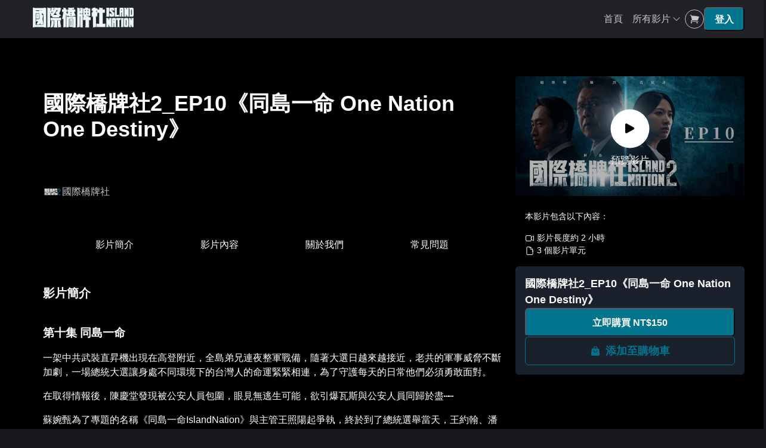

--- FILE ---
content_type: text/html; charset=utf-8
request_url: https://vip.islandnation.tw/courses/s2ep10
body_size: 42284
content:
<!DOCTYPE html><html lang="zh-TW" style="scroll-behavior:smooth"><head><link rel="preload" as="style" type="text/css" href="/style.css?v=1767676277"/><meta charSet="utf-8"/><meta name="viewport" content="width=device-width, initial-scale=1, viewport-fit=cover"/><link rel="alternate" type="application/rss+xml" title="國際橋牌社" href="/feed.xml"/><meta name="theme-color" content="#202226"/><link rel="shortcut icon" href="https://warehouse.kaik.network/school/favicon/0a787237-06fc-421e-8306-48eaad7e3791/694bddbe-bab2-4950-88bc-e39b74640f74.png"/><title>國際橋牌社2_EP10《同島一命 One Nation One Destiny》 - 國際橋牌社</title><meta name="robots" content="index,follow"/><meta name="description" content="第十集同島一命一架中共武裝直昇機出現在高登附近，全島弟兄連夜..."/><meta property="og:title" content="國際橋牌社2_EP10《同島一命 One Nation One Destiny》 - 國際橋牌社"/><meta property="og:description" content="第十集同島一命一架中共武裝直昇機出現在高登附近，全島弟兄連夜..."/><meta property="og:url" content="https://vip.islandnation.tw/courses/s2ep10"/><meta property="og:type" content="website"/><meta property="og:image" content="https://warehouse.kaik.network/course/cover_photo/1a18d023-0d60-43ef-95f4-85ff96fc1d62/d95ce5ec-39a4-4fb5-8bb5-1105adf612a6.jpg"/><meta property="og:image:alt" content="國際橋牌社2_EP10《同島一命 One Nation One Destiny》"/><link rel="canonical" href="https://vip.islandnation.tw/courses/s2ep10"/><script type="application/ld+json">{"@context":"https://schema.org/","@graph":[{"@type":"Course","name":"國際橋牌社2_EP10《同島一命 One Nation One Destiny》","image":"https://warehouse.kaik.network/course/cover_photo/1a18d023-0d60-43ef-95f4-85ff96fc1d62/d95ce5ec-39a4-4fb5-8bb5-1105adf612a6.jpg","description":"第十集同島一命一架中共武裝直昇機出現在高登附近，全島弟兄連夜整軍戰備，隨著大選日越來越接近，老共的軍事威脅不斷加劇，一場總統大選讓身處不同環境下的台灣人的命運緊緊相連，為了守護每天的日常他們必須勇敢面...","url":"https://vip.islandnation.tw/courses/s2ep10","provider":{"@type":"Organization","name":"國際橋牌社","sameAs":"https://islandnation.kaik.io"},"inLanguage":"zh-TW","author":{"@type":"Person","name":"國際橋牌社"},"thumbnailUrl":"https://warehouse.kaik.network/course/cover_photo/1a18d023-0d60-43ef-95f4-85ff96fc1d62/d95ce5ec-39a4-4fb5-8bb5-1105adf612a6.jpg","hasCourseInstance":[{"@type":"CourseInstance","courseMode":"Online","courseWorkload":"PT2H"}],"offers":[{"@type":"Offer","category":"Paid","price":150,"priceCurrency":"TWD"}]},{"@type":"FAQPage","mainEntity":[[{"@type":"Question","name":"影片如何調整畫質","acceptedAnswer":{"@type":"Answer","text":"為了觀影順暢，平台採HLS協定。\r\n使用電腦裝置：Chrome, Edge, Firefox, IE  皆可調整畫質。\r\n使用行動裝置(IOS/Android) ：自動根據您所處的網路環境網速，調整所提供的畫質，無法手動調整。\r\n\r\n最高可提供到1080p\r\n"}},{"@type":"Question","name":"如何投影到電視上","acceptedAnswer":{"@type":"Answer","text":"要用chromecast的「投影」的用戶要先說聲抱歉，礙於Google的規範我們沒辦法提供投影的功能，但其「鏡射」的功能選擇1080p仍能提供高階度畫質（效能取決於手機與網速）。 支援 Apple TV, Android TV（XX盒子）目前測試多款都是沒問題的。\r\n\r\n"}},{"@type":"Question","name":"如何使用鏡射","acceptedAnswer":{"@type":"Answer","text":"iphone  鏡射教學可參考 https://letsview.com/tw/iphone-screening-to-pc.html   。\r\nAndorid 鏡射教學可參考 https://www.sony.com.tw/zh/electronics/support/articles/00044548"}}],[{"@type":"Question","name":"我可以選擇哪些付款方式？","acceptedAnswer":{"@type":"Answer","text":"信用卡刷卡、ATM 轉帳兩種付款方式。\r\n請直接至 https://join.islandnation.tw/  購買\r\n\r\n信用卡刷卡通常當天可開通，ATM轉帳需三個工作天開通"}}]]}]}</script><link rel="preload" as="image" imageSrcSet="https://s.teachifycdn.com/image/width=1200,quality=80/course/cover_photo/1a18d023-0d60-43ef-95f4-85ff96fc1d62/d95ce5ec-39a4-4fb5-8bb5-1105adf612a6.jpg 1x, https://s.teachifycdn.com/image/width=3840,quality=80/course/cover_photo/1a18d023-0d60-43ef-95f4-85ff96fc1d62/d95ce5ec-39a4-4fb5-8bb5-1105adf612a6.jpg 2x" fetchpriority="high"/><meta name="next-head-count" content="18"/><link rel="dns-prefetch" href="https://kaik.io/"/><link rel="preconnect" href="https://kaik.io/"/><link rel="dns-prefetch" href="https://s.teachifycdn.com/"/><link rel="preconnect" href="https://s.teachifycdn.com/"/><link rel="dns-prefetch" href="https://warehouse.kaik.network/"/><link rel="dns-prefetch" href="https://player.teachifycdn.net/"/><link rel="dns-prefetch" href="https://teachify.io/"/><script>
                const tryCatchWrapper = (innerText) => {
                  return `try { ${innerText} } catch (e) { console.error(e); }`;
                };
                const cachedInsertBefore = Node.prototype.insertBefore;
                Node.prototype.insertBefore = function() {
                  const [newNode, referenceNode] = arguments;
                  if (newNode && newNode.localName === 'script') {
                    if(newNode.getAttribute('src') === null && referenceNode === null) {
                      newNode.innerText = tryCatchWrapper(newNode.innerText);
                    }
                  }
                  return cachedInsertBefore.apply(this, arguments);
                };
              </script><link rel="stylesheet" data-href="https://fonts.googleapis.com/css2?family=Noto+Sans+TC:wght@400;500;700&amp;display=swap"/><link rel="preload" href="/_next/static/css/6e69174d2e237432.css" as="style"/><link rel="stylesheet" href="/_next/static/css/6e69174d2e237432.css" data-n-g=""/><link rel="preload" href="/_next/static/css/094c308365445f8e.css" as="style"/><link rel="stylesheet" href="/_next/static/css/094c308365445f8e.css" data-n-p=""/><link rel="preload" href="/_next/static/css/b7ed6341de92dc5f.css" as="style"/><link rel="stylesheet" href="/_next/static/css/b7ed6341de92dc5f.css"/><noscript data-n-css=""></noscript><script defer="" nomodule="" src="/_next/static/chunks/polyfills-42372ed130431b0a.js"></script><script defer="" src="/_next/static/chunks/95017.9cba612d1f87bfbb.js"></script><script src="/_next/static/chunks/webpack-7e921117d1ebe25d.js" defer=""></script><script src="/_next/static/chunks/framework-f486bd2dfab3907c.js" defer=""></script><script src="/_next/static/chunks/main-8c806dda1878656e.js" defer=""></script><script src="/_next/static/chunks/pages/_app-252f4788aa6e506a.js" defer=""></script><script src="/_next/static/chunks/88fffc7f-b6a57dc3b43d1ef0.js" defer=""></script><script src="/_next/static/chunks/19173-4758569ad75552fe.js" defer=""></script><script src="/_next/static/chunks/40794-9c01ec4ecf0b18f9.js" defer=""></script><script src="/_next/static/chunks/50734-6767fc4693787267.js" defer=""></script><script src="/_next/static/chunks/31144-d1b8afc3339b1121.js" defer=""></script><script src="/_next/static/chunks/28982-7bdd05d05c7d809d.js" defer=""></script><script src="/_next/static/chunks/20046-ec58b6fbe286a85e.js" defer=""></script><script src="/_next/static/chunks/34123-7ea63028565caf70.js" defer=""></script><script src="/_next/static/chunks/96577-fe820b41f84c7c1b.js" defer=""></script><script src="/_next/static/chunks/46984-703ab97086b88303.js" defer=""></script><script src="/_next/static/chunks/12462-b65c22b6be06d7ef.js" defer=""></script><script src="/_next/static/chunks/7846-c574ada5a622cc29.js" defer=""></script><script src="/_next/static/chunks/88987-73d53cfc98306ef7.js" defer=""></script><script src="/_next/static/chunks/2774-f65b67d8b035b789.js" defer=""></script><script src="/_next/static/chunks/9462-98f5cd222111a6d0.js" defer=""></script><script src="/_next/static/chunks/87530-f7e974c07facedff.js" defer=""></script><script src="/_next/static/chunks/45853-6a16d8637de237c1.js" defer=""></script><script src="/_next/static/chunks/48601-0ac0c6d57b83b5ee.js" defer=""></script><script src="/_next/static/chunks/69075-2cfacb058d01aa47.js" defer=""></script><script src="/_next/static/chunks/88082-90f82bbc59a0715c.js" defer=""></script><script src="/_next/static/chunks/73763-6d5bdf9377f4942e.js" defer=""></script><script src="/_next/static/chunks/68993-59cb9e17510ba7a8.js" defer=""></script><script src="/_next/static/chunks/90421-136fb1ad6d9c27c1.js" defer=""></script><script src="/_next/static/chunks/45172-668884f541449ee1.js" defer=""></script><script src="/_next/static/chunks/83144-8cfd84093594e1d5.js" defer=""></script><script src="/_next/static/chunks/2655-7f52de0cc3d35fb9.js" defer=""></script><script src="/_next/static/chunks/79624-3fcf6998a6480846.js" defer=""></script><script src="/_next/static/chunks/pages/courses/%5Bslug%5D-140e2b3a9440a77d.js" defer=""></script><script src="/_next/static/DqnToXU-YAk00o8qAgzaQ/_buildManifest.js" defer=""></script><script src="/_next/static/DqnToXU-YAk00o8qAgzaQ/_ssgManifest.js" defer=""></script><style id="__jsx-2178737542">.nprogress{pointer-events:none}.nprogress .bar{background:#00758D;position:fixed;z-index:9999;top:0;left:0;width:100%;height:4px}.nprogress .peg{display:block;position:absolute;right:0px;width:100px;height:100%;-webkit-box-shadow:0 0 10px #00758D,0 0 5px #00758D;-moz-box-shadow:0 0 10px #00758D,0 0 5px #00758D;box-shadow:0 0 10px #00758D,0 0 5px #00758D;opacity:1;-webkit-transform:rotate(3deg)translate(0px,-4px);-moz-transform:rotate(3deg)translate(0px,-4px);-ms-transform:rotate(3deg)translate(0px,-4px);-o-transform:rotate(3deg)translate(0px,-4px);transform:rotate(3deg)translate(0px,-4px)}.nprogress .spinner{display:block;position:fixed;z-index:9999;top:15px;right:15px}.nprogress .spinner-icon{width:18px;height:18px;-webkit-box-sizing:border-box;-moz-box-sizing:border-box;box-sizing:border-box;border:solid 2px transparent;border-top-color:#00758D;border-left-color:#00758D;-webkit-border-radius:50%;-moz-border-radius:50%;border-radius:50%;-webkit-animation:nprogress-spinner 400ms linear infinite;-moz-animation:nprogress-spinner 400ms linear infinite;-o-animation:nprogress-spinner 400ms linear infinite;animation:nprogress-spinner 400ms linear infinite}</style><style data-styled="" data-styled-version="5.3.11"></style><link rel="stylesheet" href="https://fonts.googleapis.com/css2?family=Noto+Sans+TC:wght@400;500;700&display=swap"/></head><body><div id="__next"><style data-emotion="css-global y0r2y">:host,:root,[data-theme]{--chakra-ring-inset:var(--chakra-empty,/*!*/ /*!*/);--chakra-ring-offset-width:0px;--chakra-ring-offset-color:#fff;--chakra-ring-color:rgba(66, 153, 225, 0.6);--chakra-ring-offset-shadow:0 0 #0000;--chakra-ring-shadow:0 0 #0000;--chakra-space-x-reverse:0;--chakra-space-y-reverse:0;--chakra-colors-transparent:transparent;--chakra-colors-current:currentColor;--chakra-colors-black:#000000;--chakra-colors-white:#FFFFFF;--chakra-colors-whiteAlpha-50:rgba(255, 255, 255, 0.04);--chakra-colors-whiteAlpha-100:rgba(255, 255, 255, 0.06);--chakra-colors-whiteAlpha-200:rgba(255, 255, 255, 0.08);--chakra-colors-whiteAlpha-300:rgba(255, 255, 255, 0.16);--chakra-colors-whiteAlpha-400:rgba(255, 255, 255, 0.24);--chakra-colors-whiteAlpha-500:rgba(255, 255, 255, 0.36);--chakra-colors-whiteAlpha-600:rgba(255, 255, 255, 0.48);--chakra-colors-whiteAlpha-700:rgba(255, 255, 255, 0.64);--chakra-colors-whiteAlpha-800:rgba(255, 255, 255, 0.80);--chakra-colors-whiteAlpha-900:rgba(255, 255, 255, 0.92);--chakra-colors-blackAlpha-50:rgba(0, 0, 0, 0.04);--chakra-colors-blackAlpha-100:rgba(0, 0, 0, 0.06);--chakra-colors-blackAlpha-200:rgba(0, 0, 0, 0.08);--chakra-colors-blackAlpha-300:rgba(0, 0, 0, 0.16);--chakra-colors-blackAlpha-400:rgba(0, 0, 0, 0.24);--chakra-colors-blackAlpha-500:rgba(0, 0, 0, 0.36);--chakra-colors-blackAlpha-600:rgba(0, 0, 0, 0.48);--chakra-colors-blackAlpha-700:rgba(0, 0, 0, 0.64);--chakra-colors-blackAlpha-800:rgba(0, 0, 0, 0.80);--chakra-colors-blackAlpha-900:rgba(0, 0, 0, 0.92);--chakra-colors-gray-10:#F7F7F7;--chakra-colors-gray-50:#F0F1F2;--chakra-colors-gray-100:#E1E3E6;--chakra-colors-gray-150:#D3D5D9;--chakra-colors-gray-200:#C4C7CC;--chakra-colors-gray-300:#A6AAB3;--chakra-colors-gray-400:#898E99;--chakra-colors-gray-500:#6B7280;--chakra-colors-gray-600:#565B66;--chakra-colors-gray-700:#40444D;--chakra-colors-gray-800:#2B2E33;--chakra-colors-gray-850:#202226;--chakra-colors-gray-900:#15171A;--chakra-colors-red-50:#FFF5F5;--chakra-colors-red-100:#FED7D7;--chakra-colors-red-200:#FEB2B2;--chakra-colors-red-300:#FC8181;--chakra-colors-red-400:#F56565;--chakra-colors-red-500:#E53E3E;--chakra-colors-red-600:#C53030;--chakra-colors-red-700:#9B2C2C;--chakra-colors-red-800:#822727;--chakra-colors-red-900:#63171B;--chakra-colors-orange-50:#FFFAF0;--chakra-colors-orange-100:#FEEBC8;--chakra-colors-orange-200:#FBD38D;--chakra-colors-orange-300:#F6AD55;--chakra-colors-orange-400:#ED8936;--chakra-colors-orange-500:#DD6B20;--chakra-colors-orange-600:#C05621;--chakra-colors-orange-700:#9C4221;--chakra-colors-orange-800:#7B341E;--chakra-colors-orange-900:#652B19;--chakra-colors-yellow-50:#FFFFF0;--chakra-colors-yellow-100:#FEFCBF;--chakra-colors-yellow-200:#FAF089;--chakra-colors-yellow-300:#F6E05E;--chakra-colors-yellow-400:#ECC94B;--chakra-colors-yellow-500:#D69E2E;--chakra-colors-yellow-600:#B7791F;--chakra-colors-yellow-700:#975A16;--chakra-colors-yellow-800:#744210;--chakra-colors-yellow-900:#5F370E;--chakra-colors-green-50:#F0FFF4;--chakra-colors-green-100:#C6F6D5;--chakra-colors-green-200:#9AE6B4;--chakra-colors-green-300:#68D391;--chakra-colors-green-400:#48BB78;--chakra-colors-green-500:#38A169;--chakra-colors-green-600:#2F855A;--chakra-colors-green-700:#276749;--chakra-colors-green-800:#22543D;--chakra-colors-green-900:#1C4532;--chakra-colors-teal-50:#E6FFFA;--chakra-colors-teal-100:#B2F5EA;--chakra-colors-teal-200:#81E6D9;--chakra-colors-teal-300:#4FD1C5;--chakra-colors-teal-400:#38B2AC;--chakra-colors-teal-500:#319795;--chakra-colors-teal-600:#2C7A7B;--chakra-colors-teal-700:#285E61;--chakra-colors-teal-800:#234E52;--chakra-colors-teal-900:#1D4044;--chakra-colors-blue-50:#ebf8ff;--chakra-colors-blue-100:#bee3f8;--chakra-colors-blue-200:#90cdf4;--chakra-colors-blue-300:#63b3ed;--chakra-colors-blue-400:#4299e1;--chakra-colors-blue-500:#3182ce;--chakra-colors-blue-600:#2b6cb0;--chakra-colors-blue-700:#2c5282;--chakra-colors-blue-800:#2a4365;--chakra-colors-blue-900:#1A365D;--chakra-colors-cyan-50:#EDFDFD;--chakra-colors-cyan-100:#C4F1F9;--chakra-colors-cyan-200:#9DECF9;--chakra-colors-cyan-300:#76E4F7;--chakra-colors-cyan-400:#0BC5EA;--chakra-colors-cyan-500:#00B5D8;--chakra-colors-cyan-600:#00A3C4;--chakra-colors-cyan-700:#0987A0;--chakra-colors-cyan-800:#086F83;--chakra-colors-cyan-900:#065666;--chakra-colors-purple-50:#FAF5FF;--chakra-colors-purple-100:#E9D8FD;--chakra-colors-purple-200:#D6BCFA;--chakra-colors-purple-300:#B794F4;--chakra-colors-purple-400:#9F7AEA;--chakra-colors-purple-500:#805AD5;--chakra-colors-purple-600:#6B46C1;--chakra-colors-purple-700:#553C9A;--chakra-colors-purple-800:#44337A;--chakra-colors-purple-900:#322659;--chakra-colors-pink-50:#FFF5F7;--chakra-colors-pink-100:#FED7E2;--chakra-colors-pink-200:#FBB6CE;--chakra-colors-pink-300:#F687B3;--chakra-colors-pink-400:#ED64A6;--chakra-colors-pink-500:#D53F8C;--chakra-colors-pink-600:#B83280;--chakra-colors-pink-700:#97266D;--chakra-colors-pink-800:#702459;--chakra-colors-pink-900:#521B41;--chakra-colors-linkedin-50:#E8F4F9;--chakra-colors-linkedin-100:#CFEDFB;--chakra-colors-linkedin-200:#9BDAF3;--chakra-colors-linkedin-300:#68C7EC;--chakra-colors-linkedin-400:#34B3E4;--chakra-colors-linkedin-500:#00A0DC;--chakra-colors-linkedin-600:#008CC9;--chakra-colors-linkedin-700:#0077B5;--chakra-colors-linkedin-800:#005E93;--chakra-colors-linkedin-900:#004471;--chakra-colors-facebook-50:#E8F4F9;--chakra-colors-facebook-100:#D9DEE9;--chakra-colors-facebook-200:#B7C2DA;--chakra-colors-facebook-300:#6482C0;--chakra-colors-facebook-400:#4267B2;--chakra-colors-facebook-500:#385898;--chakra-colors-facebook-600:#314E89;--chakra-colors-facebook-700:#29487D;--chakra-colors-facebook-800:#223B67;--chakra-colors-facebook-900:#1E355B;--chakra-colors-messenger-50:#D0E6FF;--chakra-colors-messenger-100:#B9DAFF;--chakra-colors-messenger-200:#A2CDFF;--chakra-colors-messenger-300:#7AB8FF;--chakra-colors-messenger-400:#2E90FF;--chakra-colors-messenger-500:#0078FF;--chakra-colors-messenger-600:#0063D1;--chakra-colors-messenger-700:#0052AC;--chakra-colors-messenger-800:#003C7E;--chakra-colors-messenger-900:#002C5C;--chakra-colors-whatsapp-50:#dffeec;--chakra-colors-whatsapp-100:#b9f5d0;--chakra-colors-whatsapp-200:#90edb3;--chakra-colors-whatsapp-300:#65e495;--chakra-colors-whatsapp-400:#3cdd78;--chakra-colors-whatsapp-500:#22c35e;--chakra-colors-whatsapp-600:#179848;--chakra-colors-whatsapp-700:#0c6c33;--chakra-colors-whatsapp-800:#01421c;--chakra-colors-whatsapp-900:#001803;--chakra-colors-twitter-50:#E5F4FD;--chakra-colors-twitter-100:#C8E9FB;--chakra-colors-twitter-200:#A8DCFA;--chakra-colors-twitter-300:#83CDF7;--chakra-colors-twitter-400:#57BBF5;--chakra-colors-twitter-500:#1DA1F2;--chakra-colors-twitter-600:#1A94DA;--chakra-colors-twitter-700:#1681BF;--chakra-colors-twitter-800:#136B9E;--chakra-colors-twitter-900:#0D4D71;--chakra-colors-telegram-50:#E3F2F9;--chakra-colors-telegram-100:#C5E4F3;--chakra-colors-telegram-200:#A2D4EC;--chakra-colors-telegram-300:#7AC1E4;--chakra-colors-telegram-400:#47A9DA;--chakra-colors-telegram-500:#0088CC;--chakra-colors-telegram-600:#007AB8;--chakra-colors-telegram-700:#006BA1;--chakra-colors-telegram-800:#005885;--chakra-colors-telegram-900:#003F5E;--chakra-colors-brand-primaryColor:#00758D;--chakra-colors-brand-titleColor:#ffffff;--chakra-colors-brand-secondaryTitleColor:#C4C7CC;--chakra-colors-brand-colorMode:dark;--chakra-colors-brand-secondaryColor:#202226;--chakra-colors-brand-backgroundColor:#000;--chakra-colors-brand-primary-50:#017189;--chakra-colors-brand-primary-100:#03697f;--chakra-colors-brand-primary-200:#00758D;--chakra-colors-brand-primary-300:#09566a;--chakra-colors-brand-primary-400:#104050;--chakra-colors-brand-primary-500:#133443;--chakra-colors-brand-primary-600:#152d3b;--chakra-colors-brand-primary-700:#172633;--chakra-colors-brand-primary-800:#18232f;--chakra-colors-brand-primary-900:#1A202C;--chakra-colors-brand-orange-500:#F97316;--chakra-colors-brand-defaultBlue-50:#0177f6;--chakra-colors-brand-defaultBlue-100:#036ee1;--chakra-colors-brand-defaultBlue-200:#007bff;--chakra-colors-brand-defaultBlue-300:#095ab3;--chakra-colors-brand-defaultBlue-400:#10427c;--chakra-colors-brand-defaultBlue-500:#13355e;--chakra-colors-brand-defaultBlue-600:#152e4d;--chakra-colors-brand-defaultBlue-700:#17273c;--chakra-colors-brand-defaultBlue-800:#182334;--chakra-colors-brand-defaultBlue-900:#1A202C;--chakra-borders-none:0;--chakra-borders-1px:1px solid;--chakra-borders-2px:2px solid;--chakra-borders-4px:4px solid;--chakra-borders-8px:8px solid;--chakra-fonts-heading:-apple-system,BlinkMacSystemFont,"Segoe UI",Helvetica,Arial,sans-serif,"Apple Color Emoji","Segoe UI Emoji","Segoe UI Symbol";--chakra-fonts-body:-apple-system,BlinkMacSystemFont,"Segoe UI",Helvetica,Arial,sans-serif,"Apple Color Emoji","Segoe UI Emoji","Segoe UI Symbol";--chakra-fonts-mono:SFMono-Regular,Menlo,Monaco,Consolas,"Liberation Mono","Courier New",monospace;--chakra-fontSizes-3xs:0.45rem;--chakra-fontSizes-2xs:0.625rem;--chakra-fontSizes-xs:0.75rem;--chakra-fontSizes-sm:0.875rem;--chakra-fontSizes-md:1rem;--chakra-fontSizes-lg:1.125rem;--chakra-fontSizes-xl:1.25rem;--chakra-fontSizes-2xl:1.5rem;--chakra-fontSizes-3xl:1.875rem;--chakra-fontSizes-4xl:2.25rem;--chakra-fontSizes-5xl:3rem;--chakra-fontSizes-6xl:3.75rem;--chakra-fontSizes-7xl:4.5rem;--chakra-fontSizes-8xl:6rem;--chakra-fontSizes-9xl:8rem;--chakra-fontWeights-hairline:100;--chakra-fontWeights-thin:200;--chakra-fontWeights-light:300;--chakra-fontWeights-normal:400;--chakra-fontWeights-medium:500;--chakra-fontWeights-semibold:600;--chakra-fontWeights-bold:700;--chakra-fontWeights-extrabold:800;--chakra-fontWeights-black:900;--chakra-letterSpacings-tighter:-0.05em;--chakra-letterSpacings-tight:-0.025em;--chakra-letterSpacings-normal:0;--chakra-letterSpacings-wide:0.025em;--chakra-letterSpacings-wider:0.05em;--chakra-letterSpacings-widest:0.1em;--chakra-lineHeights-3:.75rem;--chakra-lineHeights-4:1rem;--chakra-lineHeights-5:1.25rem;--chakra-lineHeights-6:1.5rem;--chakra-lineHeights-7:1.75rem;--chakra-lineHeights-8:2rem;--chakra-lineHeights-9:2.25rem;--chakra-lineHeights-10:2.5rem;--chakra-lineHeights-normal:normal;--chakra-lineHeights-none:1;--chakra-lineHeights-shorter:1.25;--chakra-lineHeights-short:1.375;--chakra-lineHeights-base:1.5;--chakra-lineHeights-tall:1.625;--chakra-lineHeights-taller:2;--chakra-radii-none:0;--chakra-radii-sm:0.125rem;--chakra-radii-base:0.25rem;--chakra-radii-md:0.375rem;--chakra-radii-lg:0.5rem;--chakra-radii-xl:0.75rem;--chakra-radii-2xl:1rem;--chakra-radii-3xl:1.5rem;--chakra-radii-full:9999px;--chakra-space-1:0.25rem;--chakra-space-2:0.5rem;--chakra-space-3:0.75rem;--chakra-space-4:1rem;--chakra-space-5:1.25rem;--chakra-space-6:1.5rem;--chakra-space-7:1.75rem;--chakra-space-8:2rem;--chakra-space-9:2.25rem;--chakra-space-10:2.5rem;--chakra-space-12:3rem;--chakra-space-14:3.5rem;--chakra-space-16:4rem;--chakra-space-20:5rem;--chakra-space-24:6rem;--chakra-space-28:7rem;--chakra-space-32:8rem;--chakra-space-36:9rem;--chakra-space-40:10rem;--chakra-space-44:11rem;--chakra-space-48:12rem;--chakra-space-52:13rem;--chakra-space-56:14rem;--chakra-space-60:15rem;--chakra-space-64:16rem;--chakra-space-72:18rem;--chakra-space-80:20rem;--chakra-space-96:24rem;--chakra-space-px:1px;--chakra-space-0-5:0.125rem;--chakra-space-1-5:0.375rem;--chakra-space-2-5:0.625rem;--chakra-space-3-5:0.875rem;--chakra-shadows-xs:0 0 0 1px rgba(0, 0, 0, 0.05);--chakra-shadows-sm:0 1px 2px 0 rgba(0, 0, 0, 0.05);--chakra-shadows-base:0 1px 3px 0 rgba(0, 0, 0, 0.1),0 1px 2px 0 rgba(0, 0, 0, 0.06);--chakra-shadows-md:0 4px 6px -1px rgba(0, 0, 0, 0.1),0 2px 4px -1px rgba(0, 0, 0, 0.06);--chakra-shadows-lg:0 10px 15px -3px rgba(0, 0, 0, 0.1),0 4px 6px -2px rgba(0, 0, 0, 0.05);--chakra-shadows-xl:0 20px 25px -5px rgba(0, 0, 0, 0.1),0 10px 10px -5px rgba(0, 0, 0, 0.04);--chakra-shadows-2xl:0 25px 50px -12px rgba(0, 0, 0, 0.25);--chakra-shadows-outline:0 0 0 3px rgba(66, 153, 225, 0.6);--chakra-shadows-inner:inset 0 2px 4px 0 rgba(0,0,0,0.06);--chakra-shadows-none:none;--chakra-shadows-dark-lg:rgba(0, 0, 0, 0.1) 0px 0px 0px 1px,rgba(0, 0, 0, 0.2) 0px 5px 10px,rgba(0, 0, 0, 0.4) 0px 15px 40px;--chakra-sizes-1:0.25rem;--chakra-sizes-2:0.5rem;--chakra-sizes-3:0.75rem;--chakra-sizes-4:1rem;--chakra-sizes-5:1.25rem;--chakra-sizes-6:1.5rem;--chakra-sizes-7:1.75rem;--chakra-sizes-8:2rem;--chakra-sizes-9:2.25rem;--chakra-sizes-10:2.5rem;--chakra-sizes-12:3rem;--chakra-sizes-14:3.5rem;--chakra-sizes-16:4rem;--chakra-sizes-20:5rem;--chakra-sizes-24:6rem;--chakra-sizes-28:7rem;--chakra-sizes-32:8rem;--chakra-sizes-36:9rem;--chakra-sizes-40:10rem;--chakra-sizes-44:11rem;--chakra-sizes-48:12rem;--chakra-sizes-52:13rem;--chakra-sizes-56:14rem;--chakra-sizes-60:15rem;--chakra-sizes-64:16rem;--chakra-sizes-72:18rem;--chakra-sizes-80:20rem;--chakra-sizes-96:24rem;--chakra-sizes-px:1px;--chakra-sizes-0-5:0.125rem;--chakra-sizes-1-5:0.375rem;--chakra-sizes-2-5:0.625rem;--chakra-sizes-3-5:0.875rem;--chakra-sizes-max:max-content;--chakra-sizes-min:min-content;--chakra-sizes-full:100%;--chakra-sizes-3xs:14rem;--chakra-sizes-2xs:16rem;--chakra-sizes-xs:20rem;--chakra-sizes-sm:24rem;--chakra-sizes-md:28rem;--chakra-sizes-lg:32rem;--chakra-sizes-xl:36rem;--chakra-sizes-2xl:42rem;--chakra-sizes-3xl:48rem;--chakra-sizes-4xl:56rem;--chakra-sizes-5xl:64rem;--chakra-sizes-6xl:72rem;--chakra-sizes-7xl:80rem;--chakra-sizes-8xl:90rem;--chakra-sizes-prose:60ch;--chakra-sizes-container-sm:640px;--chakra-sizes-container-md:768px;--chakra-sizes-container-lg:1024px;--chakra-sizes-container-xl:1280px;--chakra-zIndices-hide:-1;--chakra-zIndices-auto:auto;--chakra-zIndices-base:0;--chakra-zIndices-docked:10;--chakra-zIndices-dropdown:1000;--chakra-zIndices-sticky:1100;--chakra-zIndices-banner:1200;--chakra-zIndices-overlay:1300;--chakra-zIndices-modal:1400;--chakra-zIndices-popover:1500;--chakra-zIndices-skipLink:1600;--chakra-zIndices-toast:1700;--chakra-zIndices-tooltip:1800;--chakra-transition-property-common:background-color,border-color,color,fill,stroke,opacity,box-shadow,transform;--chakra-transition-property-colors:background-color,border-color,color,fill,stroke;--chakra-transition-property-dimensions:width,height;--chakra-transition-property-position:left,right,top,bottom;--chakra-transition-property-background:background-color,background-image,background-position;--chakra-transition-easing-ease-in:cubic-bezier(0.4, 0, 1, 1);--chakra-transition-easing-ease-out:cubic-bezier(0, 0, 0.2, 1);--chakra-transition-easing-ease-in-out:cubic-bezier(0.4, 0, 0.2, 1);--chakra-transition-duration-ultra-fast:50ms;--chakra-transition-duration-faster:100ms;--chakra-transition-duration-fast:150ms;--chakra-transition-duration-normal:200ms;--chakra-transition-duration-slow:300ms;--chakra-transition-duration-slower:400ms;--chakra-transition-duration-ultra-slow:500ms;--chakra-blur-none:0;--chakra-blur-sm:4px;--chakra-blur-base:8px;--chakra-blur-md:12px;--chakra-blur-lg:16px;--chakra-blur-xl:24px;--chakra-blur-2xl:40px;--chakra-blur-3xl:64px;--chakra-breakpoints-base:0em;--chakra-breakpoints-sm:30em;--chakra-breakpoints-md:48em;--chakra-breakpoints-lg:62em;--chakra-breakpoints-xl:80em;--chakra-breakpoints-2xl:96em;}.chakra-ui-light :host:not([data-theme]),.chakra-ui-light :root:not([data-theme]),.chakra-ui-light [data-theme]:not([data-theme]),[data-theme=light] :host:not([data-theme]),[data-theme=light] :root:not([data-theme]),[data-theme=light] [data-theme]:not([data-theme]),:host[data-theme=light],:root[data-theme=light],[data-theme][data-theme=light]{--chakra-colors-chakra-body-text:var(--chakra-colors-gray-800);--chakra-colors-chakra-body-bg:var(--chakra-colors-white);--chakra-colors-chakra-border-color:var(--chakra-colors-gray-200);--chakra-colors-chakra-inverse-text:var(--chakra-colors-white);--chakra-colors-chakra-subtle-bg:var(--chakra-colors-gray-100);--chakra-colors-chakra-subtle-text:var(--chakra-colors-gray-600);--chakra-colors-chakra-placeholder-color:var(--chakra-colors-gray-500);}.chakra-ui-dark :host:not([data-theme]),.chakra-ui-dark :root:not([data-theme]),.chakra-ui-dark [data-theme]:not([data-theme]),[data-theme=dark] :host:not([data-theme]),[data-theme=dark] :root:not([data-theme]),[data-theme=dark] [data-theme]:not([data-theme]),:host[data-theme=dark],:root[data-theme=dark],[data-theme][data-theme=dark]{--chakra-colors-chakra-body-text:var(--chakra-colors-whiteAlpha-900);--chakra-colors-chakra-body-bg:var(--chakra-colors-gray-800);--chakra-colors-chakra-border-color:var(--chakra-colors-whiteAlpha-300);--chakra-colors-chakra-inverse-text:var(--chakra-colors-gray-800);--chakra-colors-chakra-subtle-bg:var(--chakra-colors-gray-700);--chakra-colors-chakra-subtle-text:var(--chakra-colors-gray-400);--chakra-colors-chakra-placeholder-color:var(--chakra-colors-whiteAlpha-400);}</style><style data-emotion="css-global fubdgu">html{line-height:1.5;-webkit-text-size-adjust:100%;font-family:system-ui,sans-serif;-webkit-font-smoothing:antialiased;text-rendering:optimizeLegibility;-moz-osx-font-smoothing:grayscale;touch-action:manipulation;}body{position:relative;min-height:100%;margin:0;font-feature-settings:"kern";}:where(*, *::before, *::after){border-width:0;border-style:solid;box-sizing:border-box;word-wrap:break-word;}main{display:block;}hr{border-top-width:1px;box-sizing:content-box;height:0;overflow:visible;}:where(pre, code, kbd,samp){font-family:SFMono-Regular,Menlo,Monaco,Consolas,monospace;font-size:1em;}a{background-color:transparent;color:inherit;-webkit-text-decoration:inherit;text-decoration:inherit;}abbr[title]{border-bottom:none;-webkit-text-decoration:underline;text-decoration:underline;-webkit-text-decoration:underline dotted;-webkit-text-decoration:underline dotted;text-decoration:underline dotted;}:where(b, strong){font-weight:bold;}small{font-size:80%;}:where(sub,sup){font-size:75%;line-height:0;position:relative;vertical-align:baseline;}sub{bottom:-0.25em;}sup{top:-0.5em;}img{border-style:none;}:where(button, input, optgroup, select, textarea){font-family:inherit;font-size:100%;line-height:1.15;margin:0;}:where(button, input){overflow:visible;}:where(button, select){text-transform:none;}:where(
          button::-moz-focus-inner,
          [type="button"]::-moz-focus-inner,
          [type="reset"]::-moz-focus-inner,
          [type="submit"]::-moz-focus-inner
        ){border-style:none;padding:0;}fieldset{padding:0.35em 0.75em 0.625em;}legend{box-sizing:border-box;color:inherit;display:table;max-width:100%;padding:0;white-space:normal;}progress{vertical-align:baseline;}textarea{overflow:auto;}:where([type="checkbox"], [type="radio"]){box-sizing:border-box;padding:0;}input[type="number"]::-webkit-inner-spin-button,input[type="number"]::-webkit-outer-spin-button{-webkit-appearance:none!important;}input[type="number"]{-moz-appearance:textfield;}input[type="search"]{-webkit-appearance:textfield;outline-offset:-2px;}input[type="search"]::-webkit-search-decoration{-webkit-appearance:none!important;}::-webkit-file-upload-button{-webkit-appearance:button;font:inherit;}details{display:block;}summary{display:-webkit-box;display:-webkit-list-item;display:-ms-list-itembox;display:list-item;}template{display:none;}[hidden]{display:none!important;}:where(
          blockquote,
          dl,
          dd,
          h1,
          h2,
          h3,
          h4,
          h5,
          h6,
          hr,
          figure,
          p,
          pre
        ){margin:0;}button{background:transparent;padding:0;}fieldset{margin:0;padding:0;}:where(ol, ul){margin:0;padding:0;}textarea{resize:vertical;}:where(button, [role="button"]){cursor:pointer;}button::-moz-focus-inner{border:0!important;}table{border-collapse:collapse;}:where(h1, h2, h3, h4, h5, h6){font-size:inherit;font-weight:inherit;}:where(button, input, optgroup, select, textarea){padding:0;line-height:inherit;color:inherit;}:where(img, svg, video, canvas, audio, iframe, embed, object){display:block;}:where(img, video){max-width:100%;height:auto;}[data-js-focus-visible] :focus:not([data-focus-visible-added]):not(
          [data-focus-visible-disabled]
        ){outline:none;box-shadow:none;}select::-ms-expand{display:none;}:root,:host{--chakra-vh:100vh;}@supports (height: -webkit-fill-available){:root,:host{--chakra-vh:-webkit-fill-available;}}@supports (height: -moz-fill-available){:root,:host{--chakra-vh:-moz-fill-available;}}@supports (height: 100dvh){:root,:host{--chakra-vh:100dvh;}}</style><style data-emotion="css-global 13cqm6e">body{font-family:var(--chakra-fonts-body);color:var(--chakra-colors-chakra-body-text);background:#fff;transition-property:background-color;transition-duration:var(--chakra-transition-duration-normal);line-height:var(--chakra-lineHeights-base);}*::-webkit-input-placeholder{color:var(--chakra-colors-chakra-placeholder-color);}*::-moz-placeholder{color:var(--chakra-colors-chakra-placeholder-color);}*:-ms-input-placeholder{color:var(--chakra-colors-chakra-placeholder-color);}*::placeholder{color:var(--chakra-colors-chakra-placeholder-color);}*,*::before,::after{border-color:var(--chakra-colors-gray-100);}</style><div class="jsx-2178737542 style_Teachify__mTcFN"><style>
#nprogress {
  pointer-events: none;
}

#nprogress .bar {
  background: #00758D;

  position: fixed;
  z-index: 99999;
  top: 0;
  left: 0;

  width: 100%;
  height: 4px;
}

/* Fancy blur effect */
#nprogress .peg {
  display: block;
  position: absolute;
  right: 0px;
  width: 100px;
  height: 100%;
  box-shadow: 0 0 10px #00758D, 0 0 5px #00758D;
  opacity: 1.0;

  -webkit-transform: rotate(3deg) translate(0px, -4px);
      -ms-transform: rotate(3deg) translate(0px, -4px);
          transform: rotate(3deg) translate(0px, -4px);
}

/* Remove these to get rid of the spinner */
#nprogress .spinner {
  display: block;
  position: fixed;
  z-index: 1031;
  top: 15px;
  bottom: auto;
  right: 15px;
  left: auto;
}

#nprogress .spinner-icon {
  width: 18px;
  height: 18px;
  box-sizing: border-box;

  border: solid 2px transparent;
  border-top-color: #00758D;
  border-left-color: #00758D;
  border-radius: 50%;

  -webkit-animation: nprogress-spinner 400ms linear infinite;
          animation: nprogress-spinner 400ms linear infinite;
}

.nprogress-custom-parent {
  overflow: hidden;
  position: relative;
}

.nprogress-custom-parent #nprogress .spinner,
.nprogress-custom-parent #nprogress .bar {
  position: absolute;
}

@-webkit-keyframes nprogress-spinner {
  0%   { -webkit-transform: rotate(0deg); }
  100% { -webkit-transform: rotate(360deg); }
}
@keyframes nprogress-spinner {
  0%   { transform: rotate(0deg); }
  100% { transform: rotate(360deg); }
}
</style><style data-emotion="css 13kivgx">.css-13kivgx{z-index:20;position:-webkit-sticky;position:sticky;top:0px;width:var(--chakra-sizes-full);transition-property:all;transition-duration:500ms;transition-timing-function:cubic-bezier(0.4, 0, 0.2, 1);}@media screen and (min-width: 48em){.css-13kivgx{position:-webkit-sticky;position:sticky;top:0px;}}</style><div class="navbar-wrapper css-13kivgx"><style data-emotion="css 1rzwrzf">.css-1rzwrzf{background:#202226;}</style><div class="css-1rzwrzf"><style data-emotion="css p46ftf">.css-p46ftf{display:-webkit-box;display:-webkit-flex;display:-ms-flexbox;display:flex;background:#202226;color:#C4C7CC;min-height:var(--chakra-sizes-16);max-width:100%;padding-left:var(--chakra-space-3);padding-right:var(--chakra-space-1);-webkit-margin-start:auto;margin-inline-start:auto;-webkit-margin-end:auto;margin-inline-end:auto;-webkit-align-items:stretch;-webkit-box-align:stretch;-ms-flex-align:stretch;align-items:stretch;gap:var(--chakra-space-3);}@media screen and (min-width: 30em){.css-p46ftf{gap:var(--chakra-space-5);}}@media screen and (min-width: 48em){.css-p46ftf{padding-left:var(--chakra-space-10);padding-right:var(--chakra-space-8);}}</style><div class="css-p46ftf"><style data-emotion="css h4l6u0">.css-h4l6u0{display:-webkit-box;display:-webkit-flex;display:-ms-flexbox;display:flex;-webkit-box-pack:start;-ms-flex-pack:start;-webkit-justify-content:start;justify-content:start;width:100%;margin-right:auto;-webkit-align-items:center;-webkit-box-align:center;-ms-flex-align:center;align-items:center;}@media screen and (min-width: 62em){.css-h4l6u0{width:auto;}}</style><div class="css-h4l6u0"><style data-emotion="css hn1hi0">.css-hn1hi0{transition-property:var(--chakra-transition-property-common);transition-duration:var(--chakra-transition-duration-fast);transition-timing-function:var(--chakra-transition-easing-ease-out);cursor:pointer;-webkit-text-decoration:none;text-decoration:none;outline:2px solid transparent;outline-offset:2px;color:inherit;}.css-hn1hi0:hover,.css-hn1hi0[data-hover]{-webkit-text-decoration:underline;text-decoration:underline;}.css-hn1hi0:focus-visible,.css-hn1hi0[data-focus-visible]{box-shadow:var(--chakra-shadows-outline);}.css-hn1hi0:focus,.css-hn1hi0[data-focus]{box-shadow:var(--chakra-shadows-none);}</style><a class="chakra-link css-hn1hi0" href="/"><style data-emotion="css tvr4qf">.css-tvr4qf{width:auto;max-height:var(--chakra-sizes-12);}</style><img alt="國際橋牌社" class="chakra-image css-tvr4qf" src="https://s.teachifycdn.com/image/width=400,quality=80/school/logo/0a787237-06fc-421e-8306-48eaad7e3791/5741e2c5-69eb-4878-97bd-cc6d1795b638.png"/></a></div><style data-emotion="css u6wubg">.css-u6wubg{display:-webkit-box;display:-webkit-flex;display:-ms-flexbox;display:flex;-webkit-order:3;-ms-flex-order:3;order:3;-webkit-align-items:center;-webkit-box-align:center;-ms-flex-align:center;align-items:center;-webkit-box-pack:center;-ms-flex-pack:center;-webkit-justify-content:center;justify-content:center;}@media screen and (min-width: 62em){.css-u6wubg{display:none;-webkit-order:2;-ms-flex-order:2;order:2;}}</style><div class="css-u6wubg"><style data-emotion="css 1yrqboj">.css-1yrqboj{display:-webkit-inline-box;display:-webkit-inline-flex;display:-ms-inline-flexbox;display:inline-flex;-webkit-appearance:none;-moz-appearance:none;-ms-appearance:none;appearance:none;-webkit-align-items:center;-webkit-box-align:center;-ms-flex-align:center;align-items:center;-webkit-box-pack:center;-ms-flex-pack:center;-webkit-justify-content:center;justify-content:center;-webkit-user-select:none;-moz-user-select:none;-ms-user-select:none;user-select:none;position:relative;white-space:nowrap;vertical-align:middle;outline:2px solid transparent;outline-offset:2px;line-height:1.2;border-radius:var(--chakra-radii-md);font-weight:var(--chakra-fontWeights-semibold);transition-property:var(--chakra-transition-property-common);transition-duration:var(--chakra-transition-duration-normal);height:var(--chakra-sizes-12);min-width:var(--chakra-sizes-12);font-size:var(--chakra-fontSizes-lg);-webkit-padding-start:var(--chakra-space-6);padding-inline-start:var(--chakra-space-6);-webkit-padding-end:var(--chakra-space-6);padding-inline-end:var(--chakra-space-6);padding:0px;color:#C4C7CC;}.css-1yrqboj:focus-visible,.css-1yrqboj[data-focus-visible]{box-shadow:var(--chakra-shadows-outline);}.css-1yrqboj:disabled,.css-1yrqboj[disabled],.css-1yrqboj[aria-disabled=true],.css-1yrqboj[data-disabled]{opacity:0.4;cursor:not-allowed;box-shadow:var(--chakra-shadows-none);}.css-1yrqboj:active,.css-1yrqboj[data-active]{background:var(--chakra-colors-gray-200);}.css-1yrqboj:hover,.css-1yrqboj[data-hover]{background:var(--chakra-colors-transparent);}</style><button type="button" class="chakra-button css-1yrqboj" aria-label="Toggle Navigation"><style data-emotion="css onkibi">.css-onkibi{width:1em;height:1em;display:inline-block;line-height:1em;-webkit-flex-shrink:0;-ms-flex-negative:0;flex-shrink:0;color:currentColor;vertical-align:middle;}</style><svg viewBox="0 0 24 24" focusable="false" class="chakra-icon css-onkibi" aria-hidden="true"><path fill="currentColor" d="M 3 5 A 1.0001 1.0001 0 1 0 3 7 L 21 7 A 1.0001 1.0001 0 1 0 21 5 L 3 5 z M 3 11 A 1.0001 1.0001 0 1 0 3 13 L 21 13 A 1.0001 1.0001 0 1 0 21 11 L 3 11 z M 3 17 A 1.0001 1.0001 0 1 0 3 19 L 21 19 A 1.0001 1.0001 0 1 0 21 17 L 3 17 z"></path></svg></button></div><style data-emotion="css 8qgqc0">.css-8qgqc0{display:none;}@media screen and (min-width: 62em){.css-8qgqc0{display:-webkit-box;display:-webkit-flex;display:-ms-flexbox;display:flex;}}</style><div class="css-8qgqc0"><style data-emotion="css 1ievikz">.css-1ievikz{display:-webkit-box;display:-webkit-flex;display:-ms-flexbox;display:flex;-webkit-align-items:stretch;-webkit-box-align:stretch;-ms-flex-align:stretch;align-items:stretch;-webkit-flex-direction:row;-ms-flex-direction:row;flex-direction:row;gap:0px;}</style><div class="chakra-stack css-1ievikz"><style data-emotion="css 19t2ho9">.css-19t2ho9{display:-webkit-box;display:-webkit-flex;display:-ms-flexbox;display:flex;-webkit-align-items:stretch;-webkit-box-align:stretch;-ms-flex-align:stretch;align-items:stretch;}</style><div class="nav-item- css-19t2ho9"><style data-emotion="css 1bu2sz6">.css-1bu2sz6{display:-webkit-box;display:-webkit-flex;display:-ms-flexbox;display:flex;height:100%;-webkit-box-pack:justify;-webkit-justify-content:space-between;justify-content:space-between;-webkit-align-items:center;-webkit-box-align:center;-ms-flex-align:center;align-items:center;cursor:pointer;}.css-1bu2sz6:hover,.css-1bu2sz6[data-hover]{border-color:var(--chakra-colors-brand-primaryColor);border-bottom-width:5px;padding-top:5px;-webkit-transition:300ms;transition:300ms;}</style><div id="popover-trigger-:R2j9pkdulf6H1:" aria-haspopup="dialog" aria-expanded="false" aria-controls="popover-content-:R2j9pkdulf6H1:" class="css-1bu2sz6"><style data-emotion="css 1toncw5">.css-1toncw5{transition-property:var(--chakra-transition-property-common);transition-duration:var(--chakra-transition-duration-fast);transition-timing-function:var(--chakra-transition-easing-ease-out);cursor:pointer;-webkit-text-decoration:none;text-decoration:none;outline:2px solid transparent;outline-offset:2px;display:-webkit-box;display:-webkit-flex;display:-ms-flexbox;display:flex;-webkit-padding-start:var(--chakra-space-2);padding-inline-start:var(--chakra-space-2);-webkit-padding-end:var(--chakra-space-2);padding-inline-end:var(--chakra-space-2);-webkit-align-items:center;-webkit-box-align:center;-ms-flex-align:center;align-items:center;height:100%;font-size:var(--chakra-fontSizes-md);font-weight:500;color:#C4C7CC;}.css-1toncw5:focus-visible,.css-1toncw5[data-focus-visible]{box-shadow:var(--chakra-shadows-outline);}.css-1toncw5:hover,.css-1toncw5[data-hover]{color:var(--chakra-colors-brand-primaryColor);-webkit-text-decoration:none;text-decoration:none;}.css-1toncw5:focus,.css-1toncw5[data-focus]{box-shadow:var(--chakra-shadows-none);}</style><a class="chakra-link css-1toncw5" href="https://join.islandnation.tw/">首頁</a></div></div><div class="nav-item- css-19t2ho9"><style data-emotion="css 1jorqgp">.css-1jorqgp{display:-webkit-box;display:-webkit-flex;display:-ms-flexbox;display:flex;height:100%;-webkit-box-pack:justify;-webkit-justify-content:space-between;justify-content:space-between;-webkit-align-items:center;-webkit-box-align:center;-ms-flex-align:center;align-items:center;cursor:pointer;}</style><div id="popover-trigger-:R2l9pkdulf6H1:" aria-haspopup="dialog" aria-expanded="false" aria-controls="popover-content-:R2l9pkdulf6H1:" class="css-1jorqgp"><style data-emotion="css 1jfe0yq">.css-1jfe0yq{display:-webkit-box;display:-webkit-flex;display:-ms-flexbox;display:flex;-webkit-padding-start:var(--chakra-space-2);padding-inline-start:var(--chakra-space-2);-webkit-padding-end:var(--chakra-space-2);padding-inline-end:var(--chakra-space-2);-webkit-align-items:center;-webkit-box-align:center;-ms-flex-align:center;align-items:center;height:100%;font-size:var(--chakra-fontSizes-md);font-weight:500;color:#C4C7CC;}.css-1jfe0yq:hover,.css-1jfe0yq[data-hover]{-webkit-text-decoration:none;text-decoration:none;}.css-1jfe0yq:focus,.css-1jfe0yq[data-focus]{box-shadow:var(--chakra-shadows-none);}</style><div class="css-1jfe0yq">所有影片</div><style data-emotion="css vs9udc">.css-vs9udc{width:1em;height:1em;display:inline-block;line-height:1em;-webkit-flex-shrink:0;-ms-flex-negative:0;flex-shrink:0;color:#C4C7CC;margin-left:calc(var(--chakra-space-1-5) * -1);margin-right:var(--chakra-space-1-5);}</style><svg xmlns="http://www.w3.org/2000/svg" viewBox="0 0 24 24" fill="currentColor" aria-hidden="true" data-slot="icon" focusable="false" class="chakra-icon css-vs9udc"><path fill-rule="evenodd" d="M12.53 16.28a.75.75 0 0 1-1.06 0l-7.5-7.5a.75.75 0 0 1 1.06-1.06L12 14.69l6.97-6.97a.75.75 0 1 1 1.06 1.06l-7.5 7.5Z" clip-rule="evenodd"></path></svg></div><style data-emotion="css 1qq679y">.css-1qq679y{z-index:10;}</style><div style="visibility:hidden;position:absolute;min-width:max-content;inset:0 auto auto 0" class="chakra-popover__popper css-1qq679y"><style data-emotion="css vgzheg">.css-vgzheg{position:relative;display:-webkit-box;display:-webkit-flex;display:-ms-flexbox;display:flex;-webkit-flex-direction:column;-ms-flex-direction:column;flex-direction:column;--popper-bg:var(--chakra-colors-white);--popper-arrow-bg:var(--popper-bg);--popper-arrow-shadow-color:var(--chakra-colors-gray-200);width:216px;border-color:inherit;border-radius:var(--chakra-radii-md);z-index:inherit;background:#202226;border:var(--chakra-borders-none);padding:var(--chakra-space-2);box-shadow:var(--chakra-shadows-md);}.chakra-ui-dark .css-vgzheg:not([data-theme]),[data-theme=dark] .css-vgzheg:not([data-theme]),.css-vgzheg[data-theme=dark]{--popper-bg:var(--chakra-colors-gray-700);--popper-arrow-shadow-color:var(--chakra-colors-whiteAlpha-300);}.css-vgzheg:focus-visible,.css-vgzheg[data-focus-visible]{outline:2px solid transparent;outline-offset:2px;box-shadow:var(--chakra-shadows-outline);}</style><section id="popover-content-:R2l9pkdulf6H1:" tabindex="-1" role="tooltip" class="chakra-popover__content css-vgzheg" style="transform-origin:var(--popper-transform-origin);opacity:0;visibility:hidden;transform:scale(0.95) translateZ(0)"><style data-emotion="css zdx2uo">.css-zdx2uo{display:-webkit-box;display:-webkit-flex;display:-ms-flexbox;display:flex;-webkit-align-items:stretch;-webkit-box-align:stretch;-ms-flex-align:stretch;align-items:stretch;-webkit-flex-direction:column;-ms-flex-direction:column;flex-direction:column;gap:0px;}</style><div class="chakra-stack css-zdx2uo"><style data-emotion="css 1vsqep5">.css-1vsqep5{transition-property:var(--chakra-transition-property-common);transition-duration:var(--chakra-transition-duration-fast);transition-timing-function:var(--chakra-transition-easing-ease-out);cursor:pointer;-webkit-text-decoration:none;text-decoration:none;outline:2px solid transparent;outline-offset:2px;display:block;-webkit-padding-start:var(--chakra-space-3);padding-inline-start:var(--chakra-space-3);-webkit-padding-end:var(--chakra-space-3);padding-inline-end:var(--chakra-space-3);padding-top:var(--chakra-space-2);padding-bottom:var(--chakra-space-2);border-radius:var(--chakra-radii-md);color:#C4C7CC;}.css-1vsqep5:focus-visible,.css-1vsqep5[data-focus-visible]{box-shadow:var(--chakra-shadows-outline);}.css-1vsqep5:hover,.css-1vsqep5[data-hover]{background-color:var(--chakra-colors-gray-200);-webkit-text-decoration:none;text-decoration:none;}.css-1vsqep5:focus,.css-1vsqep5[data-focus]{box-shadow:var(--chakra-shadows-none);}</style><a class="chakra-link css-1vsqep5" role="group" href="/categories/s1">國際橋牌社1</a><a class="chakra-link css-1vsqep5" role="group" href="/categories/s2">國際橋牌社2</a><a class="chakra-link css-1vsqep5" role="group" href="/categories/hoping">國際橋牌社外傳</a><a class="chakra-link css-1vsqep5" role="group" href="/categories/all">所有影片</a></div></section></div></div></div></div><style data-emotion="css 70qvj9">.css-70qvj9{display:-webkit-box;display:-webkit-flex;display:-ms-flexbox;display:flex;-webkit-align-items:center;-webkit-box-align:center;-ms-flex-align:center;align-items:center;}</style><div class="shopping-cart css-70qvj9"><a aria-label="Shopping Cart" href="/cart"><style data-emotion="css jnf4e3">.css-jnf4e3{color:var(--chakra-colors-brand-secondaryTitleColor);border-width:1px;border-style:solid;border-radius:50%;border-color:var(--chakra-colors-brand-secondaryTitleColor);width:var(--chakra-sizes-8);height:var(--chakra-sizes-8);line-height:0;}.css-jnf4e3:hover,.css-jnf4e3[data-hover]{color:var(--chakra-colors-brand-primaryColor);border-color:var(--chakra-colors-brand-primaryColor);}</style><button class="shopping-cart__button btn-cart css-jnf4e3" aria-label="Shopping Cart"><style data-emotion="css v5w1at">.css-v5w1at{width:18px;height:18px;display:inline-block;line-height:1em;-webkit-flex-shrink:0;-ms-flex-negative:0;flex-shrink:0;color:currentColor;}</style><svg xmlns="http://www.w3.org/2000/svg" viewBox="0 0 24 24" fill="currentColor" aria-hidden="true" data-slot="icon" focusable="false" class="chakra-icon css-v5w1at"><path d="M2.25 2.25a.75.75 0 0 0 0 1.5h1.386c.17 0 .318.114.362.278l2.558 9.592a3.752 3.752 0 0 0-2.806 3.63c0 .414.336.75.75.75h15.75a.75.75 0 0 0 0-1.5H5.378A2.25 2.25 0 0 1 7.5 15h11.218a.75.75 0 0 0 .674-.421 60.358 60.358 0 0 0 2.96-7.228.75.75 0 0 0-.525-.965A60.864 60.864 0 0 0 5.68 4.509l-.232-.867A1.875 1.875 0 0 0 3.636 2.25H2.25ZM3.75 20.25a1.5 1.5 0 1 1 3 0 1.5 1.5 0 0 1-3 0ZM16.5 20.25a1.5 1.5 0 1 1 3 0 1.5 1.5 0 0 1-3 0Z"></path></svg></button></a></div><div class="css-70qvj9"><a href="https://vip.islandnation.tw/login"><style data-emotion="css dops9q">.css-dops9q{display:-webkit-inline-box;display:-webkit-inline-flex;display:-ms-inline-flexbox;display:inline-flex;-webkit-appearance:none;-moz-appearance:none;-ms-appearance:none;appearance:none;-webkit-align-items:center;-webkit-box-align:center;-ms-flex-align:center;align-items:center;-webkit-box-pack:center;-ms-flex-pack:center;-webkit-justify-content:center;justify-content:center;-webkit-user-select:none;-moz-user-select:none;-ms-user-select:none;user-select:none;position:relative;white-space:nowrap;vertical-align:middle;outline:2px solid transparent;outline-offset:2px;line-height:1.2;border-radius:var(--chakra-radii-md);font-weight:var(--chakra-fontWeights-semibold);transition-property:var(--chakra-transition-property-common);transition-duration:var(--chakra-transition-duration-normal);height:var(--chakra-sizes-10);min-width:var(--chakra-sizes-10);font-size:var(--chakra-fontSizes-md);-webkit-padding-start:var(--chakra-space-4);padding-inline-start:var(--chakra-space-4);-webkit-padding-end:var(--chakra-space-4);padding-inline-end:var(--chakra-space-4);background:var(--chakra-colors-brand-primary-500);color:#fff;}.css-dops9q:focus-visible,.css-dops9q[data-focus-visible]{box-shadow:var(--chakra-shadows-outline);}.css-dops9q:disabled,.css-dops9q[disabled],.css-dops9q[aria-disabled=true],.css-dops9q[data-disabled]{opacity:0.4;cursor:not-allowed;box-shadow:var(--chakra-shadows-none);}.css-dops9q:hover,.css-dops9q[data-hover]{background:var(--chakra-colors-brand-primary-600);}.css-dops9q:hover:disabled,.css-dops9q[data-hover]:disabled,.css-dops9q:hover[disabled],.css-dops9q[data-hover][disabled],.css-dops9q:hover[aria-disabled=true],.css-dops9q[data-hover][aria-disabled=true],.css-dops9q:hover[data-disabled],.css-dops9q[data-hover][data-disabled]{background:var(--chakra-colors-brand-primary-500);}.css-dops9q:active,.css-dops9q[data-active]{background:var(--chakra-colors-brand-primary-700);}.css-dops9q[disabled],.css-dops9q.disabled,.css-dops9q[disabled]:hover,.css-dops9q.disabled:hover{background-color:var(--chakra-colors-brand-primaryColor);opacity:0.4;}</style><button type="button" class="chakra-button btn-topbar css-dops9q">登入</button></a></div></div><div class="chakra-collapse" style="overflow:hidden;display:none;opacity:0;height:0px"><style data-emotion="css d9kche">.css-d9kche{display:-webkit-box;display:-webkit-flex;display:-ms-flexbox;display:flex;-webkit-flex-direction:column;-ms-flex-direction:column;flex-direction:column;gap:0px;color:#C4C7CC;background:#202226;padding:var(--chakra-space-4);padding-bottom:var(--chakra-space-36);margin-bottom:var(--chakra-space-20);overflow-y:scroll;height:100%;width:100%;position:fixed;z-index:1000;top:var(--chakra-space-16);}@media screen and (min-width: 62em){.css-d9kche{display:none;}}</style><div class="chakra-stack css-d9kche"><div class="css-0"><style data-emotion="css 1ki54i">.css-1ki54i{width:var(--chakra-sizes-full);}</style><div class="chakra-accordion css-1ki54i"><style data-emotion="css uezbfx">.css-uezbfx{overflow-anchor:none;padding-top:var(--chakra-space-0-5);padding-bottom:var(--chakra-space-0-5);border-top-width:0;border-color:var(--chakra-colors-gray-50);}.css-uezbfx:last-of-type{border-bottom-width:1px;}</style><div class="chakra-accordion__item css-uezbfx"><style data-emotion="css 13u1mf1">.css-13u1mf1{display:-webkit-box;display:-webkit-flex;display:-ms-flexbox;display:flex;-webkit-align-items:center;-webkit-box-align:center;-ms-flex-align:center;align-items:center;width:100%;outline:2px solid transparent;outline-offset:2px;transition-property:var(--chakra-transition-property-common);transition-duration:var(--chakra-transition-duration-normal);font-size:var(--chakra-fontSizes-md);-webkit-padding-start:var(--chakra-space-4);padding-inline-start:var(--chakra-space-4);-webkit-padding-end:var(--chakra-space-4);padding-inline-end:var(--chakra-space-4);padding-top:var(--chakra-space-2);padding-bottom:var(--chakra-space-2);color:#C4C7CC;text-align:left;}.css-13u1mf1:focus-visible,.css-13u1mf1[data-focus-visible]{box-shadow:var(--chakra-shadows-outline);}.css-13u1mf1:disabled,.css-13u1mf1[disabled],.css-13u1mf1[aria-disabled=true],.css-13u1mf1[data-disabled]{opacity:0.4;cursor:not-allowed;}.css-13u1mf1:focus,.css-13u1mf1[data-focus]{box-shadow:var(--chakra-shadows-none);}.css-13u1mf1:hover,.css-13u1mf1[data-hover]{cursor:pointer;}</style><button type="button" id="accordion-button-:Rd6mkdulf6:" aria-expanded="false" aria-controls="accordion-panel-:Rd6mkdulf6:" class="chakra-accordion__button css-13u1mf1"><style data-emotion="css khini5">.css-khini5{transition-property:var(--chakra-transition-property-common);transition-duration:var(--chakra-transition-duration-fast);transition-timing-function:var(--chakra-transition-easing-ease-out);cursor:pointer;-webkit-text-decoration:none;text-decoration:none;outline:2px solid transparent;outline-offset:2px;color:inherit;display:block;width:var(--chakra-sizes-full);}.css-khini5:focus-visible,.css-khini5[data-focus-visible]{box-shadow:var(--chakra-shadows-outline);}.css-khini5:hover,.css-khini5[data-hover]{-webkit-text-decoration:none;text-decoration:none;}.css-khini5:focus,.css-khini5[data-focus]{box-shadow:var(--chakra-shadows-none);}</style><a class="chakra-link css-khini5" href="https://join.islandnation.tw/">首頁</a></button></div> </div></div><div class="css-0"><div class="chakra-accordion css-1ki54i"> <div class="chakra-accordion__item css-uezbfx"><button type="button" id="accordion-button-:Rtamkdulf6:" aria-expanded="false" aria-controls="accordion-panel-:Rtamkdulf6:" class="chakra-accordion__button css-13u1mf1"><style data-emotion="css 1rr4qq7">.css-1rr4qq7{-webkit-flex:1;-ms-flex:1;flex:1;}</style><span class="css-1rr4qq7">所有影片</span><style data-emotion="css 5x431e">.css-5x431e{width:var(--chakra-sizes-6);height:var(--chakra-sizes-6);display:inline-block;line-height:1em;-webkit-flex-shrink:0;-ms-flex-negative:0;flex-shrink:0;color:currentColor;opacity:1;-webkit-transition:-webkit-transform 0.2s;transition:transform 0.2s;transform-origin:center;font-size:1.25em;vertical-align:middle;}</style><svg viewBox="0 0 24 24" focusable="false" class="chakra-icon chakra-accordion__icon css-5x431e" aria-hidden="true"><path fill="currentColor" d="M16.59 8.59L12 13.17 7.41 8.59 6 10l6 6 6-6z"></path></svg></button><div class="chakra-collapse" style="overflow:hidden;display:none;opacity:0;height:0px"><style data-emotion="css mxa4qn">.css-mxa4qn{padding-top:var(--chakra-space-2);-webkit-padding-start:var(--chakra-space-4);padding-inline-start:var(--chakra-space-4);-webkit-padding-end:var(--chakra-space-4);padding-inline-end:var(--chakra-space-4);padding-bottom:var(--chakra-space-5);}</style><div role="region" id="accordion-panel-:Rtamkdulf6:" aria-labelledby="accordion-button-:Rtamkdulf6:" class="chakra-accordion__panel css-mxa4qn"><style data-emotion="css 18pglp6">.css-18pglp6{width:var(--chakra-sizes-full);padding-left:var(--chakra-space-2);border-left:1px;border-style:solid;border-color:var(--chakra-colors-gray-50);}</style><div class="chakra-accordion css-18pglp6"><style data-emotion="css sotbbi">.css-sotbbi{transition-property:var(--chakra-transition-property-common);transition-duration:var(--chakra-transition-duration-fast);transition-timing-function:var(--chakra-transition-easing-ease-out);cursor:pointer;-webkit-text-decoration:none;text-decoration:none;outline:2px solid transparent;outline-offset:2px;padding-top:var(--chakra-space-2);padding-bottom:var(--chakra-space-2);-webkit-padding-start:var(--chakra-space-4);padding-inline-start:var(--chakra-space-4);-webkit-padding-end:var(--chakra-space-4);padding-inline-end:var(--chakra-space-4);display:block;width:100%;color:#C4C7CC;}.css-sotbbi:focus-visible,.css-sotbbi[data-focus-visible]{box-shadow:var(--chakra-shadows-outline);}.css-sotbbi:hover,.css-sotbbi[data-hover]{-webkit-text-decoration:none;text-decoration:none;}.css-sotbbi:focus,.css-sotbbi[data-focus]{box-shadow:var(--chakra-shadows-none);}</style><a class="chakra-link css-sotbbi" href="/categories/s1">國際橋牌社1</a><a class="chakra-link css-sotbbi" href="/categories/s2">國際橋牌社2</a><a class="chakra-link css-sotbbi" href="/categories/hoping">國際橋牌社外傳</a><a class="chakra-link css-sotbbi" href="/categories/all">所有影片</a></div></div></div></div></div></div></div></div></div></div><style data-emotion="css 1u97pn8">.css-1u97pn8{padding-top:0px;width:var(--chakra-sizes-full);}@media screen and (min-width: 48em){.css-1u97pn8{padding-top:0px;}}</style><main id="content" role="main" class="css-1u97pn8"><style data-emotion="css ih5x71">.css-ih5x71{width:100%;-webkit-margin-start:auto;margin-inline-start:auto;-webkit-margin-end:auto;margin-inline-end:auto;-webkit-padding-start:var(--chakra-space-4);padding-inline-start:var(--chakra-space-4);-webkit-padding-end:var(--chakra-space-4);padding-inline-end:var(--chakra-space-4);max-width:var(--chakra-sizes-6xl);padding-top:var(--chakra-space-12);}@media screen and (min-width: 48em){.css-ih5x71{display:-webkit-box;display:-webkit-flex;display:-ms-flexbox;display:flex;padding-top:var(--chakra-space-16);}}</style><div class="chakra-container course-body css-ih5x71" id="course-s2ep10"><style data-emotion="css 1vki90t">.css-1vki90t{-webkit-flex-shrink:0;-ms-flex-negative:0;flex-shrink:0;-webkit-flex:0 0 66.6666%;-ms-flex:0 0 66.6666%;flex:0 0 66.6666%;-webkit-padding-start:var(--chakra-space-2);padding-inline-start:var(--chakra-space-2);-webkit-padding-end:var(--chakra-space-2);padding-inline-end:var(--chakra-space-2);padding-bottom:var(--chakra-space-8);max-width:var(--chakra-sizes-3xl);}</style><div class="css-1vki90t"><div class="course-hero css-0"><style data-emotion="css 1cggwyz">.css-1cggwyz{display:-webkit-box;display:-webkit-flex;display:-ms-flexbox;display:flex;-webkit-align-items:start;-webkit-box-align:start;-ms-flex-align:start;align-items:start;-webkit-flex-direction:column;-ms-flex-direction:column;flex-direction:column;gap:var(--chakra-space-4);}</style><div class="chakra-stack css-1cggwyz"><style data-emotion="css mlaxci">.css-mlaxci{font-family:var(--chakra-fonts-heading);font-weight:var(--chakra-fontWeights-bold);line-height:1.33;font-size:var(--chakra-fontSizes-xl);color:var(--chakra-colors-brand-titleColor);}@media screen and (min-width: 48em){.css-mlaxci{line-height:1.2;font-size:var(--chakra-fontSizes-4xl);}}</style><h1 class="chakra-heading css-mlaxci">國際橋牌社2_EP10《同島一命 One Nation One Destiny》</h1><style data-emotion="css 1e758l9">.css-1e758l9{color:#666;}</style><p class="css-1e758l9"></p><style data-emotion="css 1tkf5oh">.css-1tkf5oh{display:-webkit-box;display:-webkit-flex;display:-ms-flexbox;display:flex;-webkit-align-items:flex-start;-webkit-box-align:flex-start;-ms-flex-align:flex-start;align-items:flex-start;-webkit-box-pack:justify;-webkit-justify-content:space-between;justify-content:space-between;-webkit-flex-direction:column;-ms-flex-direction:column;flex-direction:column;gap:0.5rem;width:var(--chakra-sizes-full);}@media screen and (min-width: 48em){.css-1tkf5oh{-webkit-align-items:center;-webkit-box-align:center;-ms-flex-align:center;align-items:center;-webkit-flex-direction:row;-ms-flex-direction:row;flex-direction:row;}}</style><div class="chakra-stack css-1tkf5oh"><style data-emotion="css spn4bz">.css-spn4bz{transition-property:var(--chakra-transition-property-common);transition-duration:var(--chakra-transition-duration-fast);transition-timing-function:var(--chakra-transition-easing-ease-out);cursor:pointer;-webkit-text-decoration:none;text-decoration:none;outline:2px solid transparent;outline-offset:2px;color:inherit;}.css-spn4bz:hover,.css-spn4bz[data-hover]{-webkit-text-decoration:underline;text-decoration:underline;}.css-spn4bz:focus-visible,.css-spn4bz[data-focus-visible]{box-shadow:var(--chakra-shadows-outline);}</style><a class="chakra-link css-spn4bz" href="#section-lecturer"><style data-emotion="css 1k9efnl">.css-1k9efnl{display:-webkit-box;display:-webkit-flex;display:-ms-flexbox;display:flex;-webkit-align-items:center;-webkit-box-align:center;-ms-flex-align:center;align-items:center;gap:var(--chakra-space-2);}</style><div class="css-1k9efnl"><img alt="國際橋牌社" loading="lazy" width="32" height="32" decoding="async" data-nimg="1" style="color:transparent;display:inline-flex;align-items:center;justify-content:center;border-radius:var(--chakra-radii-full);width:32px;height:32px;object-fit:cover" srcSet="https://s.teachifycdn.com/image/width=32,quality=80/lecturer/avatar/fb4ce3ed-83f5-4193-83a5-45ecc72cfe30/fdc8311a-b273-4462-b346-372c43f195a2.png 1x, https://s.teachifycdn.com/image/width=64,quality=80/lecturer/avatar/fb4ce3ed-83f5-4193-83a5-45ecc72cfe30/fdc8311a-b273-4462-b346-372c43f195a2.png 2x" src="https://s.teachifycdn.com/image/width=64,quality=80/lecturer/avatar/fb4ce3ed-83f5-4193-83a5-45ecc72cfe30/fdc8311a-b273-4462-b346-372c43f195a2.png"/><style data-emotion="css wdxe8q">.css-wdxe8q{font-size:var(--chakra-fontSizes-md);color:var(--chakra-colors-gray-700);}</style><p class="chakra-text css-wdxe8q">國際橋牌社</p></div></a></div></div></div><style data-emotion="css 53o0xy">.css-53o0xy{display:-webkit-box;display:-webkit-flex;display:-ms-flexbox;display:flex;position:-webkit-sticky;position:sticky;-webkit-padding-start:var(--chakra-space-2);padding-inline-start:var(--chakra-space-2);-webkit-padding-end:var(--chakra-space-2);padding-inline-end:var(--chakra-space-2);margin-top:var(--chakra-space-6);margin-bottom:var(--chakra-space-6);top:63px;z-index:10;transition-property:all;transition-duration:500ms;transition-timing-function:cubic-bezier(0.4, 0, 0.2, 1);}@media screen and (min-width: 48em){.css-53o0xy{-webkit-padding-start:0px;padding-inline-start:0px;-webkit-padding-end:0px;padding-inline-end:0px;top:var(--chakra-space-14);}}</style><div class="css-53o0xy"><style data-emotion="css 1ki54i">.css-1ki54i{width:var(--chakra-sizes-full);}</style><div class="css-1ki54i"><style data-emotion="css 15x1ueo">.css-15x1ueo{position:relative;display:block;z-index:5;-webkit-margin-start:-30px;margin-inline-start:-30px;-webkit-margin-end:-30px;margin-inline-end:-30px;height:48px;-webkit-box-pack:space-evenly;-ms-flex-pack:space-evenly;-webkit-justify-content:space-evenly;justify-content:space-evenly;border-width:1px 0;border-color:var(--chakra-colors-gray-50);background:#fff;}@media screen and (min-width: 48em){.css-15x1ueo{-webkit-margin-start:0px;margin-inline-start:0px;-webkit-margin-end:0px;margin-inline-end:0px;height:65px;-webkit-box-pack:start;-ms-flex-pack:start;-webkit-justify-content:flex-start;justify-content:flex-start;}}</style><div class="chakra-tabs scroll-tabs css-15x1ueo"><style data-emotion="css uyni88">.css-uyni88{width:100%;-webkit-margin-start:auto;margin-inline-start:auto;-webkit-margin-end:auto;margin-inline-end:auto;max-width:1140px;overflow-x:hidden;-webkit-padding-start:0px;padding-inline-start:0px;-webkit-padding-end:0px;padding-inline-end:0px;padding-bottom:0px;}.css-uyni88:hover{overflow-x:auto;}</style><div class="chakra-container css-uyni88"><style data-emotion="css 1ot8k3i">.css-1ot8k3i{display:-webkit-box;display:-webkit-flex;display:-ms-flexbox;display:flex;-webkit-align-items:center;-webkit-box-align:center;-ms-flex-align:center;align-items:center;-webkit-box-pack:space-evenly;-ms-flex-pack:space-evenly;-webkit-justify-content:space-evenly;justify-content:space-evenly;-webkit-flex-direction:row;-ms-flex-direction:row;flex-direction:row;gap:var(--chakra-space-4);height:var(--chakra-sizes-12);}@media screen and (min-width: 48em){.css-1ot8k3i{height:var(--chakra-sizes-16);}}</style><div class="chakra-stack css-1ot8k3i"><style data-emotion="css 631dnd animation-14pkoxc">.css-631dnd{--skeleton-start-color:var(--chakra-colors-gray-100);--skeleton-end-color:var(--chakra-colors-gray-400);background:var(--skeleton-start-color);border-color:var(--skeleton-end-color);opacity:0.7;border-radius:var(--chakra-radii-sm);-webkit-animation:0.8s linear infinite alternate animation-14pkoxc;animation:0.8s linear infinite alternate animation-14pkoxc;box-shadow:var(--chakra-shadows-none);-webkit-background-clip:padding-box;background-clip:padding-box;cursor:default;color:var(--chakra-colors-transparent);pointer-events:none;-webkit-user-select:none;-moz-user-select:none;-ms-user-select:none;user-select:none;height:var(--chakra-sizes-5);width:100px;}.chakra-ui-dark .css-631dnd:not([data-theme]),[data-theme=dark] .css-631dnd:not([data-theme]),.css-631dnd[data-theme=dark]{--skeleton-start-color:var(--chakra-colors-gray-800);--skeleton-end-color:var(--chakra-colors-gray-600);}.css-631dnd::before,.css-631dnd::after,.css-631dnd *{visibility:hidden;}@media screen and (min-width: 48em){.css-631dnd{height:var(--chakra-sizes-6);}}@-webkit-keyframes animation-14pkoxc{from{border-color:var(--skeleton-start-color);background:var(--skeleton-start-color);}to{border-color:var(--skeleton-end-color);background:var(--skeleton-end-color);}}@keyframes animation-14pkoxc{from{border-color:var(--skeleton-start-color);background:var(--skeleton-start-color);}to{border-color:var(--skeleton-end-color);background:var(--skeleton-end-color);}}</style><div class="chakra-skeleton css-631dnd"></div><div class="chakra-skeleton css-631dnd"></div><div class="chakra-skeleton css-631dnd"></div><div class="chakra-skeleton css-631dnd"></div><div class="chakra-skeleton css-631dnd"></div></div></div></div></div></div><style data-emotion="css 1gf0lx">.css-1gf0lx{display:block;margin-bottom:var(--chakra-space-10);}@media screen and (min-width: 48em){.css-1gf0lx{display:none;}}</style><div class="css-1gf0lx"><style data-emotion="css ulng99">.css-ulng99{display:-webkit-box;display:-webkit-flex;display:-ms-flexbox;display:flex;-webkit-flex-direction:column;-ms-flex-direction:column;flex-direction:column;scroll-margin-top:var(--chakra-space-40);scrollbar-gutter:stable;}@media screen and (min-width: 48em){.css-ulng99{top:var(--chakra-space-24);position:-webkit-sticky;position:sticky;overflow-y:auto;max-height:calc(100vh - 80px);padding-bottom:100px;}}.css-ulng99:hover{overflow-y:auto;}</style><div id="section-plans" class="css-ulng99"><style data-emotion="css o51fhk">.css-o51fhk{display:-webkit-box;display:-webkit-flex;display:-ms-flexbox;display:flex;-webkit-align-items:center;-webkit-box-align:center;-ms-flex-align:center;align-items:center;-webkit-flex-direction:column;-ms-flex-direction:column;flex-direction:column;gap:var(--chakra-space-4);}</style><div class="chakra-stack css-o51fhk"><style data-emotion="css ouxty2">.css-ouxty2{display:-webkit-box;display:-webkit-flex;display:-ms-flexbox;display:flex;-webkit-align-items:flex-start;-webkit-box-align:flex-start;-ms-flex-align:flex-start;align-items:flex-start;-webkit-flex-direction:column;-ms-flex-direction:column;flex-direction:column;gap:var(--chakra-space-4);border-radius:var(--chakra-radii-lg);box-shadow:var(--chakra-shadows-sm);border-width:1px;border-color:var(--chakra-colors-gray-100);background:var(--chakra-colors-white);width:var(--chakra-sizes-full);}</style><div class="chakra-stack course-info css-ouxty2"><style data-emotion="css 1k4nord">.css-1k4nord{display:-webkit-box;display:-webkit-flex;display:-ms-flexbox;display:flex;-webkit-align-items:flex-start;-webkit-box-align:flex-start;-ms-flex-align:flex-start;align-items:flex-start;-webkit-flex-direction:column;-ms-flex-direction:column;flex-direction:column;gap:0px;width:var(--chakra-sizes-full);}</style><div class="chakra-stack css-1k4nord"><div class="css-1ki54i"><style data-emotion="css 7rh92h">.css-7rh92h{border-radius:.25rem;position:relative;display:block;}.css-7rh92h:hover,.css-7rh92h[data-hover]{cursor:pointer;}.css-7rh92h:hover .player-icon,.css-7rh92h[data-hover] .player-icon{-webkit-transform:scale(1.05);-moz-transform:scale(1.05);-ms-transform:scale(1.05);transform:scale(1.05);-webkit-transition:-webkit-transform 0.3s ease-in-out 0s;transition:transform 0.3s ease-in-out 0s;}</style><a class="css-7rh92h"><img alt="國際橋牌社2_EP10《同島一命 One Nation One Destiny》" fetchpriority="high" width="1200" height="628" decoding="async" data-nimg="1" style="color:transparent;border-top-left-radius:.25rem;border-top-right-radius:.25rem;width:100%;height:auto;filter:brightness(0.7);background-size:cover;background-position:50% 50%;background-repeat:no-repeat;background-image:url(&quot;data:image/svg+xml;charset=utf-8,%3Csvg xmlns=&#x27;http://www.w3.org/2000/svg&#x27; viewBox=&#x27;0 0 1200 628&#x27;%3E%3Cfilter id=&#x27;b&#x27; color-interpolation-filters=&#x27;sRGB&#x27;%3E%3CfeGaussianBlur stdDeviation=&#x27;20&#x27;/%3E%3CfeColorMatrix values=&#x27;1 0 0 0 0 0 1 0 0 0 0 0 1 0 0 0 0 0 100 -1&#x27; result=&#x27;s&#x27;/%3E%3CfeFlood x=&#x27;0&#x27; y=&#x27;0&#x27; width=&#x27;100%25&#x27; height=&#x27;100%25&#x27;/%3E%3CfeComposite operator=&#x27;out&#x27; in=&#x27;s&#x27;/%3E%3CfeComposite in2=&#x27;SourceGraphic&#x27;/%3E%3CfeGaussianBlur stdDeviation=&#x27;20&#x27;/%3E%3C/filter%3E%3Cimage width=&#x27;100%25&#x27; height=&#x27;100%25&#x27; x=&#x27;0&#x27; y=&#x27;0&#x27; preserveAspectRatio=&#x27;none&#x27; style=&#x27;filter: url(%23b);&#x27; href=&#x27;[data-uri]&#x27;/%3E%3C/svg%3E&quot;)" srcSet="https://s.teachifycdn.com/image/width=1200,quality=80/course/cover_photo/1a18d023-0d60-43ef-95f4-85ff96fc1d62/d95ce5ec-39a4-4fb5-8bb5-1105adf612a6.jpg 1x, https://s.teachifycdn.com/image/width=3840,quality=80/course/cover_photo/1a18d023-0d60-43ef-95f4-85ff96fc1d62/d95ce5ec-39a4-4fb5-8bb5-1105adf612a6.jpg 2x" src="https://s.teachifycdn.com/image/width=3840,quality=80/course/cover_photo/1a18d023-0d60-43ef-95f4-85ff96fc1d62/d95ce5ec-39a4-4fb5-8bb5-1105adf612a6.jpg"/><style data-emotion="css xi606m">.css-xi606m{text-align:center;}</style><div style="z-index:3;transition:transform 0.3s ease-in-out 0s;position:absolute;top:50%;left:50%;transform:translate(-50%, -50%)" class="css-xi606m"><style data-emotion="css 7b7t20">.css-7b7t20{color:#000;}</style><div style="background-color:rgb(255, 255, 255);border-radius:50%;width:65px;height:65px;display:flex;justify-content:center;align-items:center;margin:0 auto 8px" class="player-icon css-7b7t20"><style data-emotion="css 6ey7w3">.css-6ey7w3{width:var(--chakra-sizes-6);height:var(--chakra-sizes-6);display:inline-block;line-height:1em;-webkit-flex-shrink:0;-ms-flex-negative:0;flex-shrink:0;color:currentColor;}</style><svg xmlns="http://www.w3.org/2000/svg" viewBox="0 0 24 24" fill="currentColor" aria-hidden="true" data-slot="icon" focusable="false" class="chakra-icon css-6ey7w3"><path fill-rule="evenodd" d="M4.5 5.653c0-1.427 1.529-2.33 2.779-1.643l11.54 6.347c1.295.712 1.295 2.573 0 3.286L7.28 19.99c-1.25.687-2.779-.217-2.779-1.643V5.653Z" clip-rule="evenodd"></path></svg></div><style data-emotion="css bgzmcq">.css-bgzmcq{display:block;text-align:center;color:#fff;}</style><span class="css-bgzmcq">預覽影片</span></div></a></div></div><style data-emotion="css wfic34">.css-wfic34{display:-webkit-box;display:-webkit-flex;display:-ms-flexbox;display:flex;-webkit-align-items:left;-webkit-box-align:left;-ms-flex-align:left;align-items:left;-webkit-flex-direction:column;-ms-flex-direction:column;flex-direction:column;gap:var(--chakra-space-2);-webkit-padding-start:var(--chakra-space-3);padding-inline-start:var(--chakra-space-3);-webkit-padding-end:var(--chakra-space-3);padding-inline-end:var(--chakra-space-3);padding-bottom:var(--chakra-space-4);font-size:var(--chakra-fontSizes-sm);width:var(--chakra-sizes-full);}@media screen and (min-width: 62em){.css-wfic34{-webkit-padding-start:var(--chakra-space-4);padding-inline-start:var(--chakra-space-4);-webkit-padding-end:var(--chakra-space-4);padding-inline-end:var(--chakra-space-4);}}</style><div class="chakra-stack css-wfic34"><style data-emotion="css l7vgv6">.css-l7vgv6{display:-webkit-box;display:-webkit-flex;display:-ms-flexbox;display:flex;-webkit-align-items:left;-webkit-box-align:left;-ms-flex-align:left;align-items:left;-webkit-flex-direction:column;-ms-flex-direction:column;flex-direction:column;gap:var(--chakra-space-1);}</style><div class="chakra-stack css-l7vgv6"><style data-emotion="css ji4brb">.css-ji4brb{font-family:var(--chakra-fonts-heading);line-height:1.33;color:var(--chakra-colors-brand-titleColor);font-weight:var(--chakra-fontWeights-normal);font-size:var(--chakra-fontSizes-sm);}@media screen and (min-width: 48em){.css-ji4brb{line-height:1.2;}}</style><h4 class="chakra-heading css-ji4brb">本影片包含以下內容：</h4><style data-emotion="css x8djax">.css-x8djax{display:-webkit-box;display:-webkit-flex;display:-ms-flexbox;display:flex;-webkit-align-items:center;-webkit-box-align:center;-ms-flex-align:center;align-items:center;color:var(--chakra-colors-gray-600);}</style><div class="course-feature-item css-x8djax"><style data-emotion="css h3ur2f">.css-h3ur2f{width:var(--chakra-sizes-4);height:var(--chakra-sizes-4);display:inline-block;line-height:1em;-webkit-flex-shrink:0;-ms-flex-negative:0;flex-shrink:0;color:currentColor;margin-right:var(--chakra-space-1);}</style><svg xmlns="http://www.w3.org/2000/svg" fill="none" viewBox="0 0 24 24" stroke-width="1.5" stroke="currentColor" aria-hidden="true" data-slot="icon" focusable="false" class="chakra-icon css-h3ur2f"><path stroke-linecap="round" stroke-linejoin="round" d="m15.75 10.5 4.72-4.72a.75.75 0 0 1 1.28.53v11.38a.75.75 0 0 1-1.28.53l-4.72-4.72M4.5 18.75h9a2.25 2.25 0 0 0 2.25-2.25v-9a2.25 2.25 0 0 0-2.25-2.25h-9A2.25 2.25 0 0 0 2.25 7.5v9a2.25 2.25 0 0 0 2.25 2.25Z"></path></svg><span>影片長度約 2 小時</span></div><div class="course-feature-item css-x8djax"><svg xmlns="http://www.w3.org/2000/svg" fill="none" viewBox="0 0 24 24" stroke-width="1.5" stroke="currentColor" aria-hidden="true" data-slot="icon" focusable="false" class="chakra-icon css-h3ur2f"><path stroke-linecap="round" stroke-linejoin="round" d="M19.5 14.25v-2.625a3.375 3.375 0 0 0-3.375-3.375h-1.5A1.125 1.125 0 0 1 13.5 7.125v-1.5a3.375 3.375 0 0 0-3.375-3.375H8.25m2.25 0H5.625c-.621 0-1.125.504-1.125 1.125v17.25c0 .621.504 1.125 1.125 1.125h12.75c.621 0 1.125-.504 1.125-1.125V11.25a9 9 0 0 0-9-9Z"></path></svg><span>3 個影片單元</span></div></div></div></div><style data-emotion="css dvps4s">.css-dvps4s{display:-webkit-box;display:-webkit-flex;display:-ms-flexbox;display:flex;-webkit-flex-direction:column;-ms-flex-direction:column;flex-direction:column;border-width:1px;border-radius:var(--chakra-radii-md);border-color:var(--chakra-colors-gray-100);background:#1A202C;box-shadow:var(--chakra-shadows-sm);width:var(--chakra-sizes-full);font-size:var(--chakra-fontSizes-sm);overflow:hidden;}</style><div class="plan-card css-dvps4s"><style data-emotion="css 1mr4moc">.css-1mr4moc{display:-webkit-box;display:-webkit-flex;display:-ms-flexbox;display:flex;-webkit-align-items:flex-start;-webkit-box-align:flex-start;-ms-flex-align:flex-start;align-items:flex-start;-webkit-flex-direction:column;-ms-flex-direction:column;flex-direction:column;gap:var(--chakra-space-2);background:#1A202C;padding:var(--chakra-space-4);}</style><div class="chakra-stack css-1mr4moc"><style data-emotion="css 1syv491">.css-1syv491{font-weight:var(--chakra-fontWeights-bold);font-size:var(--chakra-fontSizes-lg);color:#ffffff;}</style><div class="css-1syv491">國際橋牌社2_EP10《同島一命 One Nation One Destiny》</div><style data-emotion="css 3qyggy">.css-3qyggy{width:var(--chakra-sizes-full);margin-top:auto;}</style><div class="css-3qyggy"><style data-emotion="css ldoqu4">.css-ldoqu4{display:-webkit-box;display:-webkit-flex;display:-ms-flexbox;display:flex;-webkit-align-items:center;-webkit-box-align:center;-ms-flex-align:center;align-items:center;-webkit-flex-direction:column;-ms-flex-direction:column;flex-direction:column;gap:var(--chakra-space-2);}</style><div class="chakra-stack css-ldoqu4"><div class="css-1ki54i"><style data-emotion="css yyjimn">.css-yyjimn{display:-webkit-inline-box;display:-webkit-inline-flex;display:-ms-inline-flexbox;display:inline-flex;-webkit-appearance:none;-moz-appearance:none;-ms-appearance:none;appearance:none;-webkit-align-items:center;-webkit-box-align:center;-ms-flex-align:center;align-items:center;-webkit-box-pack:center;-ms-flex-pack:center;-webkit-justify-content:center;justify-content:center;-webkit-user-select:none;-moz-user-select:none;-ms-user-select:none;user-select:none;position:relative;white-space:nowrap;vertical-align:middle;outline:2px solid transparent;outline-offset:2px;line-height:1.2;font-weight:var(--chakra-fontWeights-semibold);transition-property:var(--chakra-transition-property-common);transition-duration:var(--chakra-transition-duration-normal);height:var(--chakra-sizes-12);min-width:var(--chakra-sizes-12);-webkit-padding-start:var(--chakra-space-6);padding-inline-start:var(--chakra-space-6);-webkit-padding-end:var(--chakra-space-6);padding-inline-end:var(--chakra-space-6);background:var(--chakra-colors-brand-primary-500);color:#fff;width:var(--chakra-sizes-full);font-size:16px;border-radius:var(--chakra-radii-md);padding-top:var(--chakra-space-4);padding-bottom:var(--chakra-space-4);}.css-yyjimn:focus-visible,.css-yyjimn[data-focus-visible]{box-shadow:var(--chakra-shadows-outline);}.css-yyjimn:disabled,.css-yyjimn[disabled],.css-yyjimn[aria-disabled=true],.css-yyjimn[data-disabled]{opacity:0.4;cursor:not-allowed;box-shadow:var(--chakra-shadows-none);}.css-yyjimn:hover,.css-yyjimn[data-hover]{background:var(--chakra-colors-brand-primary-600);}.css-yyjimn:hover:disabled,.css-yyjimn[data-hover]:disabled,.css-yyjimn:hover[disabled],.css-yyjimn[data-hover][disabled],.css-yyjimn:hover[aria-disabled=true],.css-yyjimn[data-hover][aria-disabled=true],.css-yyjimn:hover[data-disabled],.css-yyjimn[data-hover][data-disabled]{background:var(--chakra-colors-brand-primary-500);}.css-yyjimn:active,.css-yyjimn[data-active]{background:var(--chakra-colors-brand-primary-700);}.css-yyjimn[disabled],.css-yyjimn.disabled,.css-yyjimn[disabled]:hover,.css-yyjimn.disabled:hover{background-color:var(--chakra-colors-brand-primaryColor);opacity:0.4;}</style><button type="button" class="chakra-button css-yyjimn"><div class="css-0"><style data-emotion="css dek5gy">.css-dek5gy{margin-right:var(--chakra-space-1);white-space:break-spaces;word-break:break-all;}</style><span class="css-dek5gy">立即購買</span><span>NT$150</span></div></button></div><div class="css-1ki54i"><style data-emotion="css 4qda13">.css-4qda13{display:-webkit-inline-box;display:-webkit-inline-flex;display:-ms-inline-flexbox;display:inline-flex;-webkit-appearance:none;-moz-appearance:none;-ms-appearance:none;appearance:none;-webkit-align-items:center;-webkit-box-align:center;-ms-flex-align:center;align-items:center;-webkit-box-pack:center;-ms-flex-pack:center;-webkit-justify-content:center;justify-content:center;-webkit-user-select:none;-moz-user-select:none;-ms-user-select:none;user-select:none;position:relative;white-space:nowrap;vertical-align:middle;outline:2px solid transparent;outline-offset:2px;line-height:1.2;font-weight:var(--chakra-fontWeights-semibold);transition-property:var(--chakra-transition-property-common);transition-duration:var(--chakra-transition-duration-normal);height:var(--chakra-sizes-12);min-width:var(--chakra-sizes-12);font-size:var(--chakra-fontSizes-lg);-webkit-padding-start:var(--chakra-space-6);padding-inline-start:var(--chakra-space-6);-webkit-padding-end:var(--chakra-space-6);padding-inline-end:var(--chakra-space-6);border:1px solid;border-color:currentColor;color:var(--chakra-colors-brand-primary-600);background:var(--chakra-colors-transparent);border-radius:var(--chakra-radii-md);width:var(--chakra-sizes-full);}.css-4qda13:focus-visible,.css-4qda13[data-focus-visible]{box-shadow:var(--chakra-shadows-outline);}.chakra-button__group[data-attached][data-orientation=horizontal]>.css-4qda13:not(:last-of-type){-webkit-margin-end:-1px;margin-inline-end:-1px;}.chakra-button__group[data-attached][data-orientation=vertical]>.css-4qda13:not(:last-of-type){margin-bottom:-1px;}.css-4qda13:active,.css-4qda13[data-active]{background:var(--chakra-colors-brand-primary-100);}.css-4qda13:hover,.css-4qda13[data-hover]{background-color:#00758D;color:var(--chakra-colors-white);border:var(--chakra-borders-none);}.css-4qda13:disabled,.css-4qda13[disabled],.css-4qda13[aria-disabled=true],.css-4qda13[data-disabled]{color:var(--chakra-colors-white);background-color:var(--chakra-colors-gray-300);border:var(--chakra-borders-none);cursor:not-allowed;opacity:0.5;}</style><button type="button" class="chakra-button btn-add-to-cart css-4qda13"><style data-emotion="css 1wh2kri">.css-1wh2kri{display:-webkit-inline-box;display:-webkit-inline-flex;display:-ms-inline-flexbox;display:inline-flex;-webkit-align-self:center;-ms-flex-item-align:center;align-self:center;-webkit-flex-shrink:0;-ms-flex-negative:0;flex-shrink:0;-webkit-margin-end:0.5rem;margin-inline-end:0.5rem;}</style><span class="chakra-button__icon css-1wh2kri"><style data-emotion="css 13otjrl">.css-13otjrl{width:1em;height:1em;display:inline-block;line-height:1em;-webkit-flex-shrink:0;-ms-flex-negative:0;flex-shrink:0;color:currentColor;}</style><svg xmlns="http://www.w3.org/2000/svg" viewBox="0 0 24 24" fill="currentColor" aria-hidden="true" data-slot="icon" focusable="false" class="chakra-icon css-13otjrl"><path fill-rule="evenodd" d="M7.5 6v.75H5.513c-.96 0-1.764.724-1.865 1.679l-1.263 12A1.875 1.875 0 0 0 4.25 22.5h15.5a1.875 1.875 0 0 0 1.865-2.071l-1.263-12a1.875 1.875 0 0 0-1.865-1.679H16.5V6a4.5 4.5 0 1 0-9 0ZM12 3a3 3 0 0 0-3 3v.75h6V6a3 3 0 0 0-3-3Zm-3 8.25a3 3 0 1 0 6 0v-.75a.75.75 0 0 1 1.5 0v.75a4.5 4.5 0 1 1-9 0v-.75a.75.75 0 0 1 1.5 0v.75Z" clip-rule="evenodd"></path></svg></span><span class="css-0">添加至購物車</span></button></div></div></div></div></div></div></div></div><style data-emotion="css 1q4phtj">.css-1q4phtj{display:-webkit-box;display:-webkit-flex;display:-ms-flexbox;display:flex;-webkit-align-items:start;-webkit-box-align:start;-ms-flex-align:start;align-items:start;-webkit-flex-direction:column;-ms-flex-direction:column;flex-direction:column;gap:var(--chakra-space-16);}</style><div class="chakra-stack css-1q4phtj"><div id="section-description" class="course-description css-1ki54i"><style data-emotion="css w6nkvm">.css-w6nkvm{font-family:var(--chakra-fonts-heading);line-height:1.33;color:var(--chakra-colors-brand-titleColor);font-size:var(--chakra-fontSizes-xl);font-weight:var(--chakra-fontWeights-bold);margin-bottom:var(--chakra-space-4);}@media screen and (min-width: 48em){.css-w6nkvm{line-height:1.2;}}</style><h2 class="chakra-heading css-w6nkvm">影片簡介</h2><style data-emotion="css l0kn5r">.css-l0kn5r{white-space:pre-line;}.css-l0kn5r.ck-content{overflow-x:hidden;}.css-l0kn5r.ck-content h2,.css-l0kn5r.ck-content h3,.css-l0kn5r.ck-content h4{margin-bottom:1rem;font-weight:500;}.css-l0kn5r.ck-content h2{font-size:1.75rem;}.css-l0kn5r.ck-content h3{font-size:1.3125rem;}.css-l0kn5r.ck-content h4{font-size:1.2rem;}.css-l0kn5r.ck-content p{margin-bottom:1rem;}.css-l0kn5r.ck-content blockquote{background-color:#202226;padding:15px 10px;margin-bottom:1rem;}.css-l0kn5r.ck-content blockquote p{margin-bottom:0px;}.css-l0kn5r.ck-content ul,.css-l0kn5r.ck-content ol{padding-left:1.5rem;margin-bottom:1rem;}.css-l0kn5r.ck-content a{font-weight:500;color:#00758D;}.css-l0kn5r.ck-content a:hover{color:#00758D;-webkit-text-decoration:underline;text-decoration:underline;}.css-l0kn5r.ck-content figure.table{margin:0.9em auto;display:table;width:100%;}.css-l0kn5r.ck-content figure.table table{border-collapse:collapse;border-spacing:0;width:100%;height:100%;}.css-l0kn5r.ck-content figure.table table td,.css-l0kn5r.ck-content figure.table table th{min-width:2em;padding:0.4em;border:1px solid;border-color:var(--chakra-colors-gray-200);}.css-l0kn5r.ck-content figure.table table th{font-weight:var(--chakra-fontWeights-bold);background:hsla(0, 0%, 0%, 5%);}.css-l0kn5r.ck-content figure.table table td:empty::before{content:"";display:table-cell;height:0.5rem;padding-top:0.5rem;padding-bottom:0.5rem;}.css-l0kn5r.ck-content [dir="rtl"] figure.table table th{text-align:right;}.css-l0kn5r.ck-content [dir="ltr"] figure.table table th{text-align:left;}.css-l0kn5r.ck-content figure.table>figcaption{display:table-caption;caption-side:top;word-break:break-word;text-align:center;color:var(--ck-color-table-caption-text);background-color:var(--ck-color-table-caption-background);padding:0.6em;font-size:0.75em;}.css-l0kn5r.ck-content figure.image:not(.image-style-align-right):not(.image-style-align-left):not(.image-style-align-center){width:100%;}.css-l0kn5r.ck-content .image_resized{display:inline-block;}.css-l0kn5r.ck-content .image-style-align-center>img,.css-l0kn5r.ck-content .image_resized.image-style-align-center{display:block;margin:0 auto;}.css-l0kn5r.ck-content figure.image.image-style-align-center{width:auto;display:-webkit-box;display:-webkit-flex;display:-ms-flexbox;display:flex;-webkit-box-pack:center;-ms-flex-pack:center;-webkit-justify-content:center;justify-content:center;}.css-l0kn5r.ck-content .image-style-align-left>img,.css-l0kn5r.ck-content .image_resized.image-style-align-left{display:block;margin-left:0px;margin-right:auto;}.css-l0kn5r.ck-content .image-style-align-right>img,.css-l0kn5r.ck-content .image_resized.image-style-align-right{display:block;margin-left:auto;margin-right:0px;}.css-l0kn5r.ck-content .image-mobile-only,.css-l0kn5r.ck-content .image-mobile-only.image_resized{display:none;}@media only screen and (max-width: 48em){.css-l0kn5r.ck-content .image-desktop-only,.css-l0kn5r.ck-content .image-desktop-only.image_resized{display:none;}.css-l0kn5r.ck-content .image-mobile-only,.css-l0kn5r.ck-content .image-mobile-only.image_resized{display:block;}}</style><div class="ck-content css-l0kn5r"><h4><strong>第十集 同島一命 </strong></h4><p>一架中共武裝直昇機出現在高登附近，全島弟兄連夜整軍戰備，隨著大選日越來越接近，老共的軍事威脅不斷加劇，一場總統大選讓身處不同環境下的台灣人的命運緊緊相連，為了守護每天的日常他們必須勇敢面對。 </p><p>在取得情報後，陳慶堂發現被公安人員包圍，眼見無逃生可能，欲引爆瓦斯與公安人員同歸於盡⋯⋯ </p><p>蘇婉甄為了專題的名稱《同島一命IslandNation》與主管王照陽起爭執，終於到了總統選舉當天，王約翰、潘天堂等人與高登弟兄們已準備隨時與島共存亡，同島一命，死裡求生。在台灣的大家紛紛走出家門，準備投下這歷史性的一票。</p><h4></h4><p>Island Nation 2 is a 10-episode Taiwanese political/historical drama which will be screened on Oct 1, 2021.<br/><br/>The show depicts the political and diplomatic challenges Taiwan faced between 1994 and 1996, in midst of its first direct presidential election and the Third Taiwan Strait Crisis. Taiwan, at that time, was experiencing increasing political and military pressure from China, along with internal conflict caused by power struggles among various political factions. Under these pressures, how did the President achieve diplomatic breakthrough to deliver a landmark speech in the United States? How did he start a new chapter in Taiwan&#x27;s democracy by pushing for the first direct presidential election? How is the crisis resolved after a flareup with China caused by the President&#x27;s U.S. visit?<br/></p><p><span style="color:rgb(191,58,43)"><span style="border-color:var(--chakra-colors-gray-600);border-style:solid;border-width:0px;box-sizing:border-box;overflow-wrap:break-word"><strong style="border-color:var(--chakra-colors-gray-600);border-style:solid;border-width:0px;box-sizing:border-box;overflow-wrap:break-word">國際橋牌社周邊商品往這邊：</strong></span></span><br/><a style="background-color:transparent;border-color:var(--chakra-colors-gray-600);border-style:solid;border-width:0px;box-sizing:border-box;color:rgb(0, 117, 141);font-weight:500;overflow-wrap:break-word;text-decoration:inherit" href="https://5jxh45qxed.cashier.ecpay.com.tw/" target="_blank" rel="noopener noreferrer">https://5jxh45qxed.cashier.ecpay.com.tw/</a></p></div></div><div id="section-content" class="course-sections css-1ki54i"><style data-emotion="css 1r33d0t">.css-1r33d0t{font-family:var(--chakra-fonts-heading);line-height:1.33;display:-webkit-box;display:-webkit-flex;display:-ms-flexbox;display:flex;color:var(--chakra-colors-brand-titleColor);font-size:var(--chakra-fontSizes-xl);font-weight:var(--chakra-fontWeights-bold);-webkit-box-pack:justify;-webkit-justify-content:space-between;justify-content:space-between;-webkit-align-items:flex-start;-webkit-box-align:flex-start;-ms-flex-align:flex-start;align-items:flex-start;-webkit-flex-direction:column;-ms-flex-direction:column;flex-direction:column;margin-bottom:var(--chakra-space-4);}@media screen and (min-width: 48em){.css-1r33d0t{line-height:1.2;-webkit-align-items:center;-webkit-box-align:center;-ms-flex-align:center;align-items:center;-webkit-flex-direction:row;-ms-flex-direction:row;flex-direction:row;}}</style><h2 class="chakra-heading css-1r33d0t">影片內容<style data-emotion="css 1uqp1d3">.css-1uqp1d3{display:-webkit-box;display:-webkit-flex;display:-ms-flexbox;display:flex;-webkit-align-items:flex-start;-webkit-box-align:flex-start;-ms-flex-align:flex-start;align-items:flex-start;-webkit-flex-direction:row;-ms-flex-direction:row;flex-direction:row;color:var(--chakra-colors-gray-600);width:var(--chakra-sizes-full);margin-top:var(--chakra-space-2);}@media screen and (min-width: 48em){.css-1uqp1d3{-webkit-align-items:center;-webkit-box-align:center;-ms-flex-align:center;align-items:center;width:auto;margin-top:0px;}}</style><div class="chakra-stack css-1uqp1d3"><style data-emotion="css p8uejz">.css-p8uejz{font-size:var(--chakra-fontSizes-sm);font-weight:var(--chakra-fontWeights-normal);}</style><small class="chakra-text css-p8uejz">共 3 個單元</small><style data-emotion="css x67mr9">.css-x67mr9{font-size:var(--chakra-fontSizes-sm);font-weight:var(--chakra-fontWeights-normal);-webkit-margin-start:var(--chakra-space-1);margin-inline-start:var(--chakra-space-1);-webkit-margin-end:var(--chakra-space-1);margin-inline-end:var(--chakra-space-1);color:var(--chakra-colors-gray-600);}</style><small class="chakra-text css-x67mr9">•</small><small class="chakra-text css-p8uejz">總時數約 2 小時</small></div></h2><div class="chakra-stack css-o51fhk"><style data-emotion="css 1xd6cvc">.css-1xd6cvc{border-radius:var(--chakra-radii-md);box-shadow:0 1px 6px 0 hsla(0, 0%, 0%, 0.075);width:var(--chakra-sizes-full);overflow:hidden;}</style><div id="section-47f67cfc-d3ed-4ba3-b7c4-fd30130c5437" class="chakra-accordion course-section css-1xd6cvc"><style data-emotion="css 1t7rcca">.css-1t7rcca{border-top-width:1px;border-color:inherit;overflow-anchor:none;border:var(--chakra-borders-none);}.css-1t7rcca:last-of-type{border-bottom-width:1px;}</style><div class="chakra-accordion__item css-1t7rcca"><style data-emotion="css 1dklj6k">.css-1dklj6k{font-family:var(--chakra-fonts-heading);font-weight:var(--chakra-fontWeights-bold);font-size:var(--chakra-fontSizes-3xl);line-height:1.33;}@media screen and (min-width: 48em){.css-1dklj6k{font-size:var(--chakra-fontSizes-4xl);line-height:1.2;}}</style><h2 class="chakra-heading css-1dklj6k"><style data-emotion="css 19ivudt">.css-19ivudt{display:-webkit-box;display:-webkit-flex;display:-ms-flexbox;display:flex;-webkit-align-items:center;-webkit-box-align:center;-ms-flex-align:center;align-items:center;width:100%;outline:2px solid transparent;outline-offset:2px;transition-property:var(--chakra-transition-property-common);transition-duration:var(--chakra-transition-duration-normal);font-size:var(--chakra-fontSizes-md);-webkit-padding-start:var(--chakra-space-4);padding-inline-start:var(--chakra-space-4);-webkit-padding-end:var(--chakra-space-4);padding-inline-end:var(--chakra-space-4);padding-top:var(--chakra-space-2);padding-bottom:var(--chakra-space-2);padding:var(--chakra-space-2);background-color:var(--chakra-colors-gray-50);}.css-19ivudt:focus-visible,.css-19ivudt[data-focus-visible]{box-shadow:var(--chakra-shadows-outline);}.css-19ivudt:hover,.css-19ivudt[data-hover]{background:var(--chakra-colors-blackAlpha-50);}@media screen and (min-width: 30em){.css-19ivudt{padding:var(--chakra-space-4);}}.css-19ivudt:disabled,.css-19ivudt[disabled],.css-19ivudt[aria-disabled=true],.css-19ivudt[data-disabled]{cursor:text;}</style><button type="button" id="accordion-button-heading-0" aria-expanded="false" aria-controls="accordion-panel-heading-0" class="chakra-accordion__button css-19ivudt"><style data-emotion="css 1dujm7d">.css-1dujm7d{display:-webkit-box;display:-webkit-flex;display:-ms-flexbox;display:flex;-webkit-align-items:center;-webkit-box-align:center;-ms-flex-align:center;align-items:center;-webkit-flex-direction:row;-ms-flex-direction:row;flex-direction:row;gap:var(--chakra-space-2);width:var(--chakra-sizes-full);}</style><div class="chakra-stack css-1dujm7d"><style data-emotion="css fu216v">.css-fu216v{display:-webkit-box;display:-webkit-flex;display:-ms-flexbox;display:flex;-webkit-align-self:center;-ms-flex-item-align:center;align-self:center;}@media screen and (min-width: 48em){.css-fu216v{-webkit-align-self:start;-ms-flex-item-align:start;align-self:start;}}</style><div class="css-fu216v"><style data-emotion="css 6jyv8w">.css-6jyv8w{width:1em;height:1em;display:inline-block;line-height:1em;-webkit-flex-shrink:0;-ms-flex-negative:0;flex-shrink:0;color:var(--chakra-colors-brand-primaryColor);opacity:1;-webkit-transition:-webkit-transform 0.2s;transition:transform 0.2s;transform-origin:center;font-size:1.25em;vertical-align:middle;}</style><svg viewBox="0 0 24 24" focusable="false" class="chakra-icon chakra-accordion__icon css-6jyv8w" aria-hidden="true"><path fill="currentColor" d="M16.59 8.59L12 13.17 7.41 8.59 6 10l6 6 6-6z"></path></svg></div><style data-emotion="css nyhbmm">.css-nyhbmm{display:-webkit-box;display:-webkit-flex;display:-ms-flexbox;display:flex;text-align:left;-webkit-flex:1;-ms-flex:1;flex:1;font-size:var(--chakra-fontSizes-sm);color:var(--chakra-colors-gray-600);}@media screen and (min-width: 48em){.css-nyhbmm{font-size:var(--chakra-fontSizes-md);}}</style><div class="css-nyhbmm">國際橋牌社2_EP10《同島一命》</div><style data-emotion="css zytwkf">.css-zytwkf{display:-webkit-box;display:-webkit-flex;display:-ms-flexbox;display:flex;-webkit-flex-direction:column;-ms-flex-direction:column;flex-direction:column;gap:var(--chakra-space-0-5);margin-left:auto;margin-right:var(--chakra-space-2);text-align:right;width:-webkit-fit-content;width:-moz-fit-content;width:fit-content;font-size:var(--chakra-fontSizes-xs);color:var(--chakra-colors-gray-600);}@media screen and (min-width: 48em){.css-zytwkf{-webkit-flex-direction:row;-ms-flex-direction:row;flex-direction:row;gap:var(--chakra-space-2);font-size:var(--chakra-fontSizes-sm);}}</style><div class="chakra-stack css-zytwkf"><span class="css-0">共 1 個單元</span><div class="css-0">56:13<!-- --> </div></div></div></button></h2><div class="chakra-collapse" style="overflow:hidden;display:none;opacity:0;height:0px"><style data-emotion="css 1inji5u">.css-1inji5u{padding-top:var(--chakra-space-2);-webkit-padding-start:var(--chakra-space-4);padding-inline-start:var(--chakra-space-4);-webkit-padding-end:var(--chakra-space-4);padding-inline-end:var(--chakra-space-4);padding-bottom:var(--chakra-space-5);padding:0px;}</style><div role="region" id="accordion-panel-heading-0" aria-labelledby="accordion-button-heading-0" class="chakra-accordion__panel css-1inji5u"><style data-emotion="css 1tpt52l">.css-1tpt52l{display:-webkit-box;display:-webkit-flex;display:-ms-flexbox;display:flex;-webkit-align-items:center;-webkit-box-align:center;-ms-flex-align:center;align-items:center;-webkit-box-pack:justify;-webkit-justify-content:space-between;justify-content:space-between;-webkit-flex-direction:row;-ms-flex-direction:row;flex-direction:row;gap:var(--chakra-space-3);border-top-width:1px;border-color:var(--chakra-colors-gray-50);padding-top:var(--chakra-space-3);padding-bottom:var(--chakra-space-3);-webkit-padding-start:var(--chakra-space-4);padding-inline-start:var(--chakra-space-4);-webkit-padding-end:var(--chakra-space-4);padding-inline-end:var(--chakra-space-4);}@media screen and (min-width: 30em){.css-1tpt52l{-webkit-padding-start:var(--chakra-space-6);padding-inline-start:var(--chakra-space-6);-webkit-padding-end:var(--chakra-space-6);padding-inline-end:var(--chakra-space-6);}}</style><div class="chakra-stack course-lecture css-1tpt52l" id="lecture-9a5112bd-15f5-4f8e-a366-850451673964"><style data-emotion="css 1uodvt1">.css-1uodvt1{display:-webkit-box;display:-webkit-flex;display:-ms-flexbox;display:flex;-webkit-align-items:center;-webkit-box-align:center;-ms-flex-align:center;align-items:center;-webkit-flex-direction:row;-ms-flex-direction:row;flex-direction:row;gap:var(--chakra-space-2);}</style><div class="chakra-stack css-1uodvt1"><style data-emotion="css 48v7i3">.css-48v7i3{color:var(--chakra-colors-gray-200);}</style><div class="css-48v7i3"><style data-emotion="css 19ecwah">.css-19ecwah{width:var(--chakra-sizes-3);height:var(--chakra-sizes-3);line-height:1em;-webkit-flex-shrink:0;-ms-flex-negative:0;flex-shrink:0;color:currentColor;display:block;}@media screen and (min-width: 30em){.css-19ecwah{width:var(--chakra-sizes-4);height:var(--chakra-sizes-4);}}</style><svg xmlns="http://www.w3.org/2000/svg" viewBox="0 0 24 24" fill="currentColor" aria-hidden="true" data-slot="icon" focusable="false" class="chakra-icon css-19ecwah"><path fill-rule="evenodd" d="M2.25 12c0-5.385 4.365-9.75 9.75-9.75s9.75 4.365 9.75 9.75-4.365 9.75-9.75 9.75S2.25 17.385 2.25 12Zm14.024-.983a1.125 1.125 0 0 1 0 1.966l-5.603 3.113A1.125 1.125 0 0 1 9 15.113V8.887c0-.857.921-1.4 1.671-.983l5.603 3.113Z" clip-rule="evenodd"></path></svg></div><style data-emotion="css btixat">.css-btixat{overflow:hidden;text-overflow:ellipsis;display:-webkit-box;-webkit-box-orient:vertical;-webkit-line-clamp:var(--chakra-line-clamp);--chakra-line-clamp:1;color:var(--chakra-colors-gray-600);font-size:var(--chakra-fontSizes-sm);width:100%;}</style><div class="css-btixat">EP10《同島一命》</div></div><style data-emotion="css g97dfu">.css-g97dfu{display:-webkit-box;display:-webkit-flex;display:-ms-flexbox;display:flex;-webkit-align-items:center;-webkit-box-align:center;-ms-flex-align:center;align-items:center;-webkit-flex-direction:row;-ms-flex-direction:row;flex-direction:row;gap:var(--chakra-space-2);font-size:var(--chakra-fontSizes-sm);color:var(--chakra-colors-gray-600);}@media screen and (min-width: 30em){.css-g97dfu{gap:var(--chakra-space-4);}}</style><div class="chakra-stack css-g97dfu"><style data-emotion="css 1n006t1">.css-1n006t1{font-size:var(--chakra-fontSizes-xs);overflow:hidden;text-overflow:ellipsis;display:-webkit-box;-webkit-box-orient:vertical;-webkit-line-clamp:var(--chakra-line-clamp);--chakra-line-clamp:1;text-align:right;}@media screen and (min-width: 48em){.css-1n006t1{font-size:var(--chakra-fontSizes-sm);}}</style><div class="css-1n006t1">56:13</div><style data-emotion="css 11md3p5">.css-11md3p5{display:inline-block;white-space:nowrap;vertical-align:middle;-webkit-padding-start:var(--chakra-space-1);padding-inline-start:var(--chakra-space-1);-webkit-padding-end:var(--chakra-space-1);padding-inline-end:var(--chakra-space-1);text-transform:uppercase;font-size:var(--chakra-fontSizes-xs);border-radius:var(--chakra-radii-sm);font-weight:var(--chakra-fontWeights-bold);background:var(--badge-bg);color:var(--badge-color);--badge-color:var(--chakra-colors-gray-500);--badge-shadow:inset 0 0 0px 1px var(--badge-color);box-shadow:0 0 0 1px var(--chakra-colors-brand-primaryColor);}.chakra-ui-dark .css-11md3p5:not([data-theme]),[data-theme=dark] .css-11md3p5:not([data-theme]),.css-11md3p5[data-theme=dark]{--badge-color:rgba(196, 199, 204, 0.8);}</style><span class="chakra-badge css-11md3p5"><style data-emotion="css 13rcz5">.css-13rcz5{transition-property:var(--chakra-transition-property-common);transition-duration:var(--chakra-transition-duration-fast);transition-timing-function:var(--chakra-transition-easing-ease-out);cursor:pointer;-webkit-text-decoration:none;text-decoration:none;outline:2px solid transparent;outline-offset:2px;font-size:var(--chakra-fontSizes-xs);color:var(--chakra-colors-brand-primaryColor);}.css-13rcz5:hover,.css-13rcz5[data-hover]{-webkit-text-decoration:underline;text-decoration:underline;}.css-13rcz5:focus-visible,.css-13rcz5[data-focus-visible]{box-shadow:var(--chakra-shadows-outline);}</style><a class="chakra-link css-13rcz5" href="/learning/s2ep10/9a5112bd-15f5-4f8e-a366-850451673964">試閱</a></span></div></div></div></div></div></div><div id="section-262f6353-90b9-484c-a419-006f194db610" class="chakra-accordion course-section css-1xd6cvc"><div class="chakra-accordion__item css-1t7rcca"><h2 class="chakra-heading css-1dklj6k"><button type="button" id="accordion-button-heading-1" aria-expanded="false" aria-controls="accordion-panel-heading-1" class="chakra-accordion__button css-19ivudt"><div class="chakra-stack css-1dujm7d"><div class="css-fu216v"><svg viewBox="0 0 24 24" focusable="false" class="chakra-icon chakra-accordion__icon css-6jyv8w" aria-hidden="true"><path fill="currentColor" d="M16.59 8.59L12 13.17 7.41 8.59 6 10l6 6 6-6z"></path></svg></div><div class="css-nyhbmm">國際橋牌社2_EP10 幕後花絮</div><div class="chakra-stack css-zytwkf"><span class="css-0">共 1 個單元</span><div class="css-0">09:45<!-- --> </div></div></div></button></h2><div class="chakra-collapse" style="overflow:hidden;display:none;opacity:0;height:0px"><div role="region" id="accordion-panel-heading-1" aria-labelledby="accordion-button-heading-1" class="chakra-accordion__panel css-1inji5u"><div class="chakra-stack course-lecture css-1tpt52l" id="lecture-28be5a73-a1c6-4e97-b905-941057491b50"><div class="chakra-stack css-1uodvt1"><div class="css-48v7i3"><svg xmlns="http://www.w3.org/2000/svg" viewBox="0 0 24 24" fill="currentColor" aria-hidden="true" data-slot="icon" focusable="false" class="chakra-icon css-19ecwah"><path fill-rule="evenodd" d="M2.25 12c0-5.385 4.365-9.75 9.75-9.75s9.75 4.365 9.75 9.75-4.365 9.75-9.75 9.75S2.25 17.385 2.25 12Zm14.024-.983a1.125 1.125 0 0 1 0 1.966l-5.603 3.113A1.125 1.125 0 0 1 9 15.113V8.887c0-.857.921-1.4 1.671-.983l5.603 3.113Z" clip-rule="evenodd"></path></svg></div><div class="css-btixat">EP10 幕後花絮</div></div><div class="chakra-stack css-g97dfu"><div class="css-1n006t1">09:45</div><span class="chakra-badge css-11md3p5"><a class="chakra-link css-13rcz5" href="/learning/s2ep10/28be5a73-a1c6-4e97-b905-941057491b50">試閱</a></span></div></div></div></div></div></div><div id="section-c0c80942-aadd-4c3e-92a3-dfd0bb959e8c" class="chakra-accordion course-section css-1xd6cvc"><div class="chakra-accordion__item css-1t7rcca"><h2 class="chakra-heading css-1dklj6k"><button type="button" id="accordion-button-heading-2" aria-expanded="false" aria-controls="accordion-panel-heading-2" class="chakra-accordion__button css-19ivudt"><div class="chakra-stack css-1dujm7d"><div class="css-fu216v"><svg viewBox="0 0 24 24" focusable="false" class="chakra-icon chakra-accordion__icon css-6jyv8w" aria-hidden="true"><path fill="currentColor" d="M16.59 8.59L12 13.17 7.41 8.59 6 10l6 6 6-6z"></path></svg></div><div class="css-nyhbmm">English Version</div><div class="chakra-stack css-zytwkf"><span class="css-0">共 1 個單元</span><div class="css-0">56:13<!-- --> </div></div></div></button></h2><div class="chakra-collapse" style="overflow:hidden;display:none;opacity:0;height:0px"><div role="region" id="accordion-panel-heading-2" aria-labelledby="accordion-button-heading-2" class="chakra-accordion__panel css-1inji5u"><div class="chakra-stack course-lecture css-1tpt52l" id="lecture-606cf683-2d99-40e3-bb55-1438112868ca"><div class="chakra-stack css-1uodvt1"><div class="css-48v7i3"><svg xmlns="http://www.w3.org/2000/svg" viewBox="0 0 24 24" fill="currentColor" aria-hidden="true" data-slot="icon" focusable="false" class="chakra-icon css-19ecwah"><path fill-rule="evenodd" d="M2.25 12c0-5.385 4.365-9.75 9.75-9.75s9.75 4.365 9.75 9.75-4.365 9.75-9.75 9.75S2.25 17.385 2.25 12Zm14.024-.983a1.125 1.125 0 0 1 0 1.966l-5.603 3.113A1.125 1.125 0 0 1 9 15.113V8.887c0-.857.921-1.4 1.671-.983l5.603 3.113Z" clip-rule="evenodd"></path></svg></div><div class="css-btixat">EP10《同島一命》 英文版（English Subtitle）</div></div><div class="chakra-stack css-g97dfu"><div class="css-1n006t1">56:13</div><span class="chakra-badge css-11md3p5"><a class="chakra-link css-13rcz5" href="/learning/s2ep10/606cf683-2d99-40e3-bb55-1438112868ca">試閱</a></span></div></div></div></div></div></div><div id="section-dc717c36-e381-441c-a671-8ee404796ac6" class="chakra-accordion course-section css-1xd6cvc"><div class="chakra-accordion__item css-1t7rcca"><h2 class="chakra-heading css-1dklj6k"><style data-emotion="css 2igy5z">.css-2igy5z{display:-webkit-box;display:-webkit-flex;display:-ms-flexbox;display:flex;-webkit-align-items:center;-webkit-box-align:center;-ms-flex-align:center;align-items:center;width:100%;outline:2px solid transparent;outline-offset:2px;transition-property:var(--chakra-transition-property-common);transition-duration:var(--chakra-transition-duration-normal);font-size:var(--chakra-fontSizes-md);-webkit-padding-start:var(--chakra-space-4);padding-inline-start:var(--chakra-space-4);-webkit-padding-end:var(--chakra-space-4);padding-inline-end:var(--chakra-space-4);padding-top:var(--chakra-space-2);padding-bottom:var(--chakra-space-2);padding:var(--chakra-space-2);background-color:inherit;}.css-2igy5z:focus-visible,.css-2igy5z[data-focus-visible]{box-shadow:var(--chakra-shadows-outline);}.css-2igy5z:hover,.css-2igy5z[data-hover]{background:var(--chakra-colors-blackAlpha-50);}@media screen and (min-width: 30em){.css-2igy5z{padding:var(--chakra-space-4);}}.css-2igy5z:disabled,.css-2igy5z[disabled],.css-2igy5z[aria-disabled=true],.css-2igy5z[data-disabled]{cursor:text;}</style><button type="button" id="accordion-button-heading-3" disabled="" aria-expanded="false" aria-controls="accordion-panel-heading-3" class="chakra-accordion__button css-2igy5z"><div class="chakra-stack css-1dujm7d"><div class="css-fu216v"></div><div class="css-nyhbmm">EP10《同島一命》</div><div class="chakra-stack css-zytwkf"></div></div></button></h2><div class="chakra-collapse" style="overflow:hidden;display:none;opacity:0;height:0px"><div role="region" id="accordion-panel-heading-3" aria-labelledby="accordion-button-heading-3" class="chakra-accordion__panel css-1inji5u"></div></div></div></div></div></div><style data-emotion="css 1aitqdh">.css-1aitqdh{scroll-margin-top:144px;}</style><div id="section-lecturer" class="css-1aitqdh"><h2 class="chakra-heading css-w6nkvm">關於我們</h2><style data-emotion="css 13kdors">.css-13kdors{display:-webkit-box;display:-webkit-flex;display:-ms-flexbox;display:flex;-webkit-align-items:start;-webkit-box-align:start;-ms-flex-align:start;align-items:start;-webkit-flex-direction:column;-ms-flex-direction:column;flex-direction:column;}</style><div class="chakra-stack css-13kdors"><style data-emotion="css xiuxpu">.css-xiuxpu{display:-webkit-box;display:-webkit-flex;display:-ms-flexbox;display:flex;-webkit-align-items:start;-webkit-box-align:start;-ms-flex-align:start;align-items:start;gap:var(--chakra-space-4);}@media screen and (min-width: 30em){.css-xiuxpu{gap:var(--chakra-space-6);}}</style><div class="css-xiuxpu"><style data-emotion="css 17c1v76">.css-17c1v76{display:-webkit-box;display:-webkit-flex;display:-ms-flexbox;display:flex;-webkit-align-items:center;-webkit-box-align:center;-ms-flex-align:center;align-items:center;-webkit-box-pack:center;-ms-flex-pack:center;-webkit-justify-content:center;justify-content:center;-webkit-flex-shrink:0;-ms-flex-negative:0;flex-shrink:0;-webkit-box-flex:0;-webkit-flex-grow:0;-ms-flex-positive:0;flex-grow:0;}</style><div class="css-17c1v76"><a class="chakra-link css-spn4bz" href="/@1"><img alt="國際橋牌社" maxWidth="[object Object]" maxHeight="[object Object]" loading="lazy" width="96" height="96" decoding="async" data-nimg="1" style="color:transparent;display:inline-flex;align-items:center;justify-content:center;border-radius:var(--chakra-radii-full);width:96px;height:96px;object-fit:cover" srcSet="https://s.teachifycdn.com/image/width=96,quality=80/lecturer/avatar/fb4ce3ed-83f5-4193-83a5-45ecc72cfe30/fdc8311a-b273-4462-b346-372c43f195a2.png 1x, https://s.teachifycdn.com/image/width=256,quality=80/lecturer/avatar/fb4ce3ed-83f5-4193-83a5-45ecc72cfe30/fdc8311a-b273-4462-b346-372c43f195a2.png 2x" src="https://s.teachifycdn.com/image/width=256,quality=80/lecturer/avatar/fb4ce3ed-83f5-4193-83a5-45ecc72cfe30/fdc8311a-b273-4462-b346-372c43f195a2.png"/></a></div><style data-emotion="css kzjxsw">.css-kzjxsw{display:-webkit-box;display:-webkit-flex;display:-ms-flexbox;display:flex;-webkit-align-items:start;-webkit-box-align:start;-ms-flex-align:start;align-items:start;-webkit-flex-direction:column;-ms-flex-direction:column;flex-direction:column;gap:var(--chakra-space-2);}</style><div class="chakra-stack css-kzjxsw"><div class="chakra-stack css-kzjxsw"><style data-emotion="css zu3vg7">.css-zu3vg7{font-family:var(--chakra-fonts-heading);font-weight:var(--chakra-fontWeights-bold);line-height:1.33;font-size:var(--chakra-fontSizes-md);}@media screen and (min-width: 30em){.css-zu3vg7{font-size:var(--chakra-fontSizes-lg);}}@media screen and (min-width: 48em){.css-zu3vg7{line-height:1.2;}}</style><h5 class="chakra-heading css-zu3vg7"><style data-emotion="css 2hmb38">.css-2hmb38{transition-property:var(--chakra-transition-property-common);transition-duration:var(--chakra-transition-duration-fast);transition-timing-function:var(--chakra-transition-easing-ease-out);cursor:pointer;-webkit-text-decoration:none;text-decoration:none;outline:2px solid transparent;outline-offset:2px;color:var(--chakra-colors-gray-600);}.css-2hmb38:hover,.css-2hmb38[data-hover]{-webkit-text-decoration:underline;text-decoration:underline;}.css-2hmb38:focus-visible,.css-2hmb38[data-focus-visible]{box-shadow:var(--chakra-shadows-outline);}</style><a class="chakra-link css-2hmb38" href="/@1">國際橋牌社</a></h5><style data-emotion="css 10vny5">.css-10vny5{color:var(--chakra-colors-gray-600);font-size:var(--chakra-fontSizes-sm);}@media screen and (min-width: 30em){.css-10vny5{font-size:var(--chakra-fontSizes-md);}}</style><div class="css-10vny5"></div></div><style data-emotion="css 1svgm33">.css-1svgm33{color:var(--chakra-colors-gray-600);font-size:var(--chakra-fontSizes-sm);line-height:1.625;}.css-1svgm33 >p{margin-bottom:0.5rem;}.css-1svgm33 >p:last-of-type{margin-bottom:0px;}.css-1svgm33 >p>a{color:var(--chakra-colors-brand-primaryColor);}.css-1svgm33 >p>a:hover{-webkit-text-decoration:underline;text-decoration:underline;}</style><div class="css-1svgm33"><p>台灣首部政治連續劇！　
<br/>　
<br/>「臺灣不是世界中心，但世界局勢、角力都會在臺灣」故事改編自1990年解嚴之後主要政治勢力間的鬥爭，以及推動民主化的過程。　
<br/>　
<br/>全劇共規劃8季，第一季已於2020年初上映播畢。第二季以1995-1996年台海危機為故事背景，呈現台灣在危機之下「同島一命、死裡求生」的精神。　</p></div><div class="css-0"><style data-emotion="css vqqijf">.css-vqqijf{transition-property:var(--chakra-transition-property-common);transition-duration:var(--chakra-transition-duration-fast);transition-timing-function:var(--chakra-transition-easing-ease-out);cursor:pointer;-webkit-text-decoration:none;text-decoration:none;outline:2px solid transparent;outline-offset:2px;display:-webkit-inline-box;display:-webkit-inline-flex;display:-ms-inline-flexbox;display:inline-flex;-webkit-align-items:center;-webkit-box-align:center;-ms-flex-align:center;align-items:center;font-size:var(--chakra-fontSizes-sm);color:var(--chakra-colors-gray-600);}.css-vqqijf:focus-visible,.css-vqqijf[data-focus-visible]{box-shadow:var(--chakra-shadows-outline);}.css-vqqijf:hover,.css-vqqijf[data-hover]{-webkit-text-decoration:underline;text-decoration:underline;}</style><a class="chakra-link css-vqqijf" href="/@1">瞭解更多<svg xmlns="http://www.w3.org/2000/svg" fill="none" viewBox="0 0 24 24" stroke-width="1.5" stroke="currentColor" aria-hidden="true" data-slot="icon" focusable="false" class="chakra-icon css-13otjrl"><path stroke-linecap="round" stroke-linejoin="round" d="M13.5 6H5.25A2.25 2.25 0 0 0 3 8.25v10.5A2.25 2.25 0 0 0 5.25 21h10.5A2.25 2.25 0 0 0 18 18.75V10.5m-10.5 6L21 3m0 0h-5.25M21 3v5.25"></path></svg></a></div></div></div></div></div><div id="section-faq" class="css-1ki54i"><h2 class="chakra-heading css-w6nkvm">常見問題</h2><div class="chakra-stack css-o51fhk"><div class="css-1ki54i"><style data-emotion="css fnk4jc">.css-fnk4jc{font-size:var(--chakra-fontSizes-md);font-weight:var(--chakra-fontWeights-semibold);margin-top:var(--chakra-space-2);margin-bottom:var(--chakra-space-2);color:var(--chakra-colors-gray-700);}</style><div class="css-fnk4jc">一般</div><style data-emotion="css 1rcgupz">.css-1rcgupz{border-color:var(--chakra-colors-gray-50);margin-top:0px;}</style><div class="chakra-accordion css-1rcgupz"><style data-emotion="css 8oft0z">.css-8oft0z{border-top-width:1px;overflow-anchor:none;border-color:var(--chakra-colors-gray-10);}.css-8oft0z:last-of-type{border-bottom-width:1px;}</style><div class="chakra-accordion__item css-8oft0z"><style data-emotion="css qrm3az">.css-qrm3az{display:-webkit-box;display:-webkit-flex;display:-ms-flexbox;display:flex;-webkit-align-items:center;-webkit-box-align:center;-ms-flex-align:center;align-items:center;width:calc(100% + 1rem);outline:2px solid transparent;outline-offset:2px;transition-property:var(--chakra-transition-property-common);transition-duration:var(--chakra-transition-duration-normal);font-size:var(--chakra-fontSizes-md);padding-top:var(--chakra-space-2);padding-bottom:var(--chakra-space-2);-webkit-padding-start:var(--chakra-space-3);padding-inline-start:var(--chakra-space-3);-webkit-padding-end:var(--chakra-space-3);padding-inline-end:var(--chakra-space-3);-webkit-margin-start:calc(var(--chakra-space-3) * -1);margin-inline-start:calc(var(--chakra-space-3) * -1);-webkit-margin-end:calc(var(--chakra-space-3) * -1);margin-inline-end:calc(var(--chakra-space-3) * -1);overflow:hidden;}.css-qrm3az:focus-visible,.css-qrm3az[data-focus-visible]{box-shadow:var(--chakra-shadows-outline);}.css-qrm3az:hover,.css-qrm3az[data-hover]{background:var(--chakra-colors-blackAlpha-50);}.css-qrm3az:disabled,.css-qrm3az[disabled],.css-qrm3az[aria-disabled=true],.css-qrm3az[data-disabled]{opacity:0.4;cursor:not-allowed;}.css-qrm3az[aria-expanded=true],.css-qrm3az[data-expanded]{background:var(--chakra-colors-gray-10);color:var(--chakra-colors-gray-700);}</style><button type="button" id="accordion-button-heading-0" aria-expanded="false" aria-controls="accordion-panel-heading-0" class="chakra-accordion__button css-qrm3az"><style data-emotion="css 1eziwv">.css-1eziwv{-webkit-flex:1;-ms-flex:1;flex:1;text-align:left;}</style><div class="css-1eziwv">影片如何調整畫質</div><style data-emotion="css 186l2rg">.css-186l2rg{width:1em;height:1em;display:inline-block;line-height:1em;-webkit-flex-shrink:0;-ms-flex-negative:0;flex-shrink:0;color:currentColor;opacity:1;-webkit-transition:-webkit-transform 0.2s;transition:transform 0.2s;transform-origin:center;font-size:1.25em;vertical-align:middle;}</style><svg viewBox="0 0 24 24" focusable="false" class="chakra-icon chakra-accordion__icon css-186l2rg" aria-hidden="true"><path fill="currentColor" d="M16.59 8.59L12 13.17 7.41 8.59 6 10l6 6 6-6z"></path></svg></button><div class="chakra-collapse" style="overflow:hidden;display:none;opacity:0;height:0px"><style data-emotion="css 18oinmf">.css-18oinmf{padding-top:var(--chakra-space-2);padding-bottom:var(--chakra-space-5);text-align:left;font-size:var(--chakra-fontSizes-sm);line-height:1.625;-webkit-padding-start:0px;padding-inline-start:0px;-webkit-padding-end:0px;padding-inline-end:0px;}</style><div role="region" id="accordion-panel-heading-0" aria-labelledby="accordion-button-heading-0" class="chakra-accordion__panel css-18oinmf"><div class="ck-content css-l0kn5r">為了觀影順暢，平台採HLS協定。
使用電腦裝置：Chrome, Edge, Firefox, IE  皆可調整畫質。
使用行動裝置(IOS/Android) ：自動根據您所處的網路環境網速，調整所提供的畫質，無法手動調整。

最高可提供到1080p</div></div></div></div><div class="chakra-accordion__item css-8oft0z"><button type="button" id="accordion-button-heading-0" aria-expanded="false" aria-controls="accordion-panel-heading-0" class="chakra-accordion__button css-qrm3az"><div class="css-1eziwv">如何投影到電視上</div><svg viewBox="0 0 24 24" focusable="false" class="chakra-icon chakra-accordion__icon css-186l2rg" aria-hidden="true"><path fill="currentColor" d="M16.59 8.59L12 13.17 7.41 8.59 6 10l6 6 6-6z"></path></svg></button><div class="chakra-collapse" style="overflow:hidden;display:none;opacity:0;height:0px"><div role="region" id="accordion-panel-heading-0" aria-labelledby="accordion-button-heading-0" class="chakra-accordion__panel css-18oinmf"><div class="ck-content css-l0kn5r">要用chromecast的「投影」的用戶要先說聲抱歉，礙於Google的規範我們沒辦法提供投影的功能，但其「鏡射」的功能選擇1080p仍能提供高階度畫質（效能取決於手機與網速）。 支援 Apple TV, Android TV（XX盒子）目前測試多款都是沒問題的。</div></div></div></div><div class="chakra-accordion__item css-8oft0z"><button type="button" id="accordion-button-heading-0" aria-expanded="false" aria-controls="accordion-panel-heading-0" class="chakra-accordion__button css-qrm3az"><div class="css-1eziwv">如何使用鏡射</div><svg viewBox="0 0 24 24" focusable="false" class="chakra-icon chakra-accordion__icon css-186l2rg" aria-hidden="true"><path fill="currentColor" d="M16.59 8.59L12 13.17 7.41 8.59 6 10l6 6 6-6z"></path></svg></button><div class="chakra-collapse" style="overflow:hidden;display:none;opacity:0;height:0px"><div role="region" id="accordion-panel-heading-0" aria-labelledby="accordion-button-heading-0" class="chakra-accordion__panel css-18oinmf"><div class="ck-content css-l0kn5r">iphone  鏡射教學可參考 https://letsview.com/tw/iphone-screening-to-pc.html   。
Andorid 鏡射教學可參考 https://www.sony.com.tw/zh/electronics/support/articles/00044548</div></div></div></div></div></div><div class="css-1ki54i"><div class="css-fnk4jc">金物流問題</div><div class="chakra-accordion css-1rcgupz"><div class="chakra-accordion__item css-8oft0z"><button type="button" id="accordion-button-heading-1" aria-expanded="false" aria-controls="accordion-panel-heading-1" class="chakra-accordion__button css-qrm3az"><div class="css-1eziwv">我可以選擇哪些付款方式？</div><svg viewBox="0 0 24 24" focusable="false" class="chakra-icon chakra-accordion__icon css-186l2rg" aria-hidden="true"><path fill="currentColor" d="M16.59 8.59L12 13.17 7.41 8.59 6 10l6 6 6-6z"></path></svg></button><div class="chakra-collapse" style="overflow:hidden;display:none;opacity:0;height:0px"><div role="region" id="accordion-panel-heading-1" aria-labelledby="accordion-button-heading-1" class="chakra-accordion__panel css-18oinmf"><div class="ck-content css-l0kn5r">信用卡刷卡、ATM 轉帳兩種付款方式。
請直接至 https://join.islandnation.tw/  購買

信用卡刷卡通常當天可開通，ATM轉帳需三個工作天開通</div></div></div></div></div></div></div></div></div></div><style data-emotion="css qqhy6o">.css-qqhy6o{-webkit-flex:0 0 33.3333%;-ms-flex:0 0 33.3333%;flex:0 0 33.3333%;-webkit-padding-start:var(--chakra-space-4);padding-inline-start:var(--chakra-space-4);-webkit-padding-end:var(--chakra-space-4);padding-inline-end:var(--chakra-space-4);display:none;}@media screen and (min-width: 48em){.css-qqhy6o{display:block;}}</style><div class="css-qqhy6o"><div id="section-plans" class="css-ulng99"><div class="chakra-stack css-o51fhk"><div class="chakra-stack course-info css-ouxty2"><div class="chakra-stack css-1k4nord"><div class="css-1ki54i"><a class="css-7rh92h"><img alt="國際橋牌社2_EP10《同島一命 One Nation One Destiny》" fetchpriority="high" width="1200" height="628" decoding="async" data-nimg="1" style="color:transparent;border-top-left-radius:.25rem;border-top-right-radius:.25rem;width:100%;height:auto;filter:brightness(0.7);background-size:cover;background-position:50% 50%;background-repeat:no-repeat;background-image:url(&quot;data:image/svg+xml;charset=utf-8,%3Csvg xmlns=&#x27;http://www.w3.org/2000/svg&#x27; viewBox=&#x27;0 0 1200 628&#x27;%3E%3Cfilter id=&#x27;b&#x27; color-interpolation-filters=&#x27;sRGB&#x27;%3E%3CfeGaussianBlur stdDeviation=&#x27;20&#x27;/%3E%3CfeColorMatrix values=&#x27;1 0 0 0 0 0 1 0 0 0 0 0 1 0 0 0 0 0 100 -1&#x27; result=&#x27;s&#x27;/%3E%3CfeFlood x=&#x27;0&#x27; y=&#x27;0&#x27; width=&#x27;100%25&#x27; height=&#x27;100%25&#x27;/%3E%3CfeComposite operator=&#x27;out&#x27; in=&#x27;s&#x27;/%3E%3CfeComposite in2=&#x27;SourceGraphic&#x27;/%3E%3CfeGaussianBlur stdDeviation=&#x27;20&#x27;/%3E%3C/filter%3E%3Cimage width=&#x27;100%25&#x27; height=&#x27;100%25&#x27; x=&#x27;0&#x27; y=&#x27;0&#x27; preserveAspectRatio=&#x27;none&#x27; style=&#x27;filter: url(%23b);&#x27; href=&#x27;[data-uri]&#x27;/%3E%3C/svg%3E&quot;)" srcSet="https://s.teachifycdn.com/image/width=1200,quality=80/course/cover_photo/1a18d023-0d60-43ef-95f4-85ff96fc1d62/d95ce5ec-39a4-4fb5-8bb5-1105adf612a6.jpg 1x, https://s.teachifycdn.com/image/width=3840,quality=80/course/cover_photo/1a18d023-0d60-43ef-95f4-85ff96fc1d62/d95ce5ec-39a4-4fb5-8bb5-1105adf612a6.jpg 2x" src="https://s.teachifycdn.com/image/width=3840,quality=80/course/cover_photo/1a18d023-0d60-43ef-95f4-85ff96fc1d62/d95ce5ec-39a4-4fb5-8bb5-1105adf612a6.jpg"/><div style="z-index:3;transition:transform 0.3s ease-in-out 0s;position:absolute;top:50%;left:50%;transform:translate(-50%, -50%)" class="css-xi606m"><div style="background-color:rgb(255, 255, 255);border-radius:50%;width:65px;height:65px;display:flex;justify-content:center;align-items:center;margin:0 auto 8px" class="player-icon css-7b7t20"><svg xmlns="http://www.w3.org/2000/svg" viewBox="0 0 24 24" fill="currentColor" aria-hidden="true" data-slot="icon" focusable="false" class="chakra-icon css-6ey7w3"><path fill-rule="evenodd" d="M4.5 5.653c0-1.427 1.529-2.33 2.779-1.643l11.54 6.347c1.295.712 1.295 2.573 0 3.286L7.28 19.99c-1.25.687-2.779-.217-2.779-1.643V5.653Z" clip-rule="evenodd"></path></svg></div><span class="css-bgzmcq">預覽影片</span></div></a></div></div><div class="chakra-stack css-wfic34"><div class="chakra-stack css-l7vgv6"><h4 class="chakra-heading css-ji4brb">本影片包含以下內容：</h4><div class="course-feature-item css-x8djax"><svg xmlns="http://www.w3.org/2000/svg" fill="none" viewBox="0 0 24 24" stroke-width="1.5" stroke="currentColor" aria-hidden="true" data-slot="icon" focusable="false" class="chakra-icon css-h3ur2f"><path stroke-linecap="round" stroke-linejoin="round" d="m15.75 10.5 4.72-4.72a.75.75 0 0 1 1.28.53v11.38a.75.75 0 0 1-1.28.53l-4.72-4.72M4.5 18.75h9a2.25 2.25 0 0 0 2.25-2.25v-9a2.25 2.25 0 0 0-2.25-2.25h-9A2.25 2.25 0 0 0 2.25 7.5v9a2.25 2.25 0 0 0 2.25 2.25Z"></path></svg><span>影片長度約 2 小時</span></div><div class="course-feature-item css-x8djax"><svg xmlns="http://www.w3.org/2000/svg" fill="none" viewBox="0 0 24 24" stroke-width="1.5" stroke="currentColor" aria-hidden="true" data-slot="icon" focusable="false" class="chakra-icon css-h3ur2f"><path stroke-linecap="round" stroke-linejoin="round" d="M19.5 14.25v-2.625a3.375 3.375 0 0 0-3.375-3.375h-1.5A1.125 1.125 0 0 1 13.5 7.125v-1.5a3.375 3.375 0 0 0-3.375-3.375H8.25m2.25 0H5.625c-.621 0-1.125.504-1.125 1.125v17.25c0 .621.504 1.125 1.125 1.125h12.75c.621 0 1.125-.504 1.125-1.125V11.25a9 9 0 0 0-9-9Z"></path></svg><span>3 個影片單元</span></div></div></div></div><div class="plan-card css-dvps4s"><div class="chakra-stack css-1mr4moc"><div class="css-1syv491">國際橋牌社2_EP10《同島一命 One Nation One Destiny》</div><div class="css-3qyggy"><div class="chakra-stack css-ldoqu4"><div class="css-1ki54i"><button type="button" class="chakra-button css-yyjimn"><div class="css-0"><span class="css-dek5gy">立即購買</span><span>NT$150</span></div></button></div><div class="css-1ki54i"><button type="button" class="chakra-button btn-add-to-cart css-4qda13"><span class="chakra-button__icon css-1wh2kri"><svg xmlns="http://www.w3.org/2000/svg" viewBox="0 0 24 24" fill="currentColor" aria-hidden="true" data-slot="icon" focusable="false" class="chakra-icon css-13otjrl"><path fill-rule="evenodd" d="M7.5 6v.75H5.513c-.96 0-1.764.724-1.865 1.679l-1.263 12A1.875 1.875 0 0 0 4.25 22.5h15.5a1.875 1.875 0 0 0 1.865-2.071l-1.263-12a1.875 1.875 0 0 0-1.865-1.679H16.5V6a4.5 4.5 0 1 0-9 0ZM12 3a3 3 0 0 0-3 3v.75h6V6a3 3 0 0 0-3-3Zm-3 8.25a3 3 0 1 0 6 0v-.75a.75.75 0 0 1 1.5 0v.75a4.5 4.5 0 1 1-9 0v-.75a.75.75 0 0 1 1.5 0v.75Z" clip-rule="evenodd"></path></svg></span><span class="css-0">添加至購物車</span></button></div></div></div></div></div></div></div></div></div><style data-emotion="css o7eev1">.css-o7eev1{display:block;position:fixed;left:0px;bottom:0px;width:var(--chakra-sizes-full);border-top-width:1px;border-color:var(--chakra-colors-gray-100);background:var(--chakra-colors-white);z-index:100;padding-left:max(12px, env(safe-area-inset-left));padding-right:max(12px, env(safe-area-inset-right));padding-bottom:max(12px, env(safe-area-inset-bottom));padding-top:12px;}@media screen and (min-width: 48em){.css-o7eev1{display:none;}}</style><div class="sticky-footer css-o7eev1"><style data-emotion="css rjaqy1">.css-rjaqy1{display:-webkit-box;display:-webkit-flex;display:-ms-flexbox;display:flex;-webkit-align-items:center;-webkit-box-align:center;-ms-flex-align:center;align-items:center;-webkit-flex-direction:row;-ms-flex-direction:row;flex-direction:row;gap:0px;-webkit-margin-start:var(--chakra-space-2);margin-inline-start:var(--chakra-space-2);-webkit-margin-end:var(--chakra-space-2);margin-inline-end:var(--chakra-space-2);background:var(--chakra-colors-white);}@media screen and (min-width: 30em){.css-rjaqy1{-webkit-margin-start:0px;margin-inline-start:0px;-webkit-margin-end:0px;margin-inline-end:0px;}}</style><div class="chakra-stack css-rjaqy1"><style data-emotion="css 1ndvrjn">.css-1ndvrjn{display:-webkit-box;display:-webkit-flex;display:-ms-flexbox;display:flex;-webkit-align-items:center;-webkit-box-align:center;-ms-flex-align:center;align-items:center;-webkit-flex-direction:column;-ms-flex-direction:column;flex-direction:column;gap:0px;margin-right:var(--chakra-space-2);}</style><div class="chakra-stack css-1ndvrjn"></div><div class="css-1ki54i"><style data-emotion="css vq3kdf">.css-vq3kdf{display:-webkit-inline-box;display:-webkit-inline-flex;display:-ms-inline-flexbox;display:inline-flex;-webkit-appearance:none;-moz-appearance:none;-ms-appearance:none;appearance:none;-webkit-align-items:center;-webkit-box-align:center;-ms-flex-align:center;align-items:center;-webkit-box-pack:center;-ms-flex-pack:center;-webkit-justify-content:center;justify-content:center;-webkit-user-select:none;-moz-user-select:none;-ms-user-select:none;user-select:none;position:relative;white-space:nowrap;vertical-align:middle;outline:2px solid transparent;outline-offset:2px;line-height:1.2;font-weight:var(--chakra-fontWeights-semibold);transition-property:var(--chakra-transition-property-common);transition-duration:var(--chakra-transition-duration-normal);height:var(--chakra-sizes-12);min-width:var(--chakra-sizes-12);-webkit-padding-start:var(--chakra-space-6);padding-inline-start:var(--chakra-space-6);-webkit-padding-end:var(--chakra-space-6);padding-inline-end:var(--chakra-space-6);background:var(--chakra-colors-brand-primary-500);color:#fff;border-radius:var(--chakra-radii-md);font-size:var(--chakra-fontSizes-md);width:var(--chakra-sizes-full);}.css-vq3kdf:focus-visible,.css-vq3kdf[data-focus-visible]{box-shadow:var(--chakra-shadows-outline);}.css-vq3kdf:disabled,.css-vq3kdf[disabled],.css-vq3kdf[aria-disabled=true],.css-vq3kdf[data-disabled]{opacity:0.4;cursor:not-allowed;box-shadow:var(--chakra-shadows-none);}.css-vq3kdf:hover,.css-vq3kdf[data-hover]{background:var(--chakra-colors-brand-primary-600);}.css-vq3kdf:hover:disabled,.css-vq3kdf[data-hover]:disabled,.css-vq3kdf:hover[disabled],.css-vq3kdf[data-hover][disabled],.css-vq3kdf:hover[aria-disabled=true],.css-vq3kdf[data-hover][aria-disabled=true],.css-vq3kdf:hover[data-disabled],.css-vq3kdf[data-hover][data-disabled]{background:var(--chakra-colors-brand-primary-500);}.css-vq3kdf:active,.css-vq3kdf[data-active]{background:var(--chakra-colors-brand-primary-700);}.css-vq3kdf[disabled],.css-vq3kdf.disabled,.css-vq3kdf[disabled]:hover,.css-vq3kdf.disabled:hover{background-color:var(--chakra-colors-brand-primaryColor);opacity:0.4;}</style><button type="button" class="chakra-button sticky-button btn-checkout css-vq3kdf"><style data-emotion="css 1kxrhf3">.css-1kxrhf3{white-space:pre-wrap;}</style><div class="css-1kxrhf3"><style data-emotion="css 1ykfz6g">.css-1ykfz6g{margin-right:var(--chakra-space-1);}</style><span class="css-1ykfz6g">立即購買</span></div></button></div></div></div><style data-emotion="css 17ir452">.css-17ir452{display:-webkit-inline-box;display:-webkit-inline-flex;display:-ms-inline-flexbox;display:inline-flex;-webkit-appearance:none;-moz-appearance:none;-ms-appearance:none;appearance:none;-webkit-align-items:center;-webkit-box-align:center;-ms-flex-align:center;align-items:center;-webkit-box-pack:center;-ms-flex-pack:center;-webkit-justify-content:center;justify-content:center;-webkit-user-select:none;-moz-user-select:none;-ms-user-select:none;user-select:none;white-space:nowrap;vertical-align:middle;outline:2px solid transparent;outline-offset:2px;line-height:1.2;border-radius:var(--chakra-radii-md);font-weight:var(--chakra-fontWeights-semibold);transition-property:var(--chakra-transition-property-common);transition-duration:var(--chakra-transition-duration-normal);height:var(--chakra-sizes-10);min-width:var(--chakra-sizes-10);font-size:var(--chakra-fontSizes-md);-webkit-padding-start:var(--chakra-space-4);padding-inline-start:var(--chakra-space-4);-webkit-padding-end:var(--chakra-space-4);padding-inline-end:var(--chakra-space-4);background:var(--chakra-colors-gray-100);padding:0px;visibility:hidden;position:fixed;bottom:var(--chakra-space-40);right:var(--chakra-space-5);background-color:var(--chakra-colors-blackAlpha-600);color:var(--chakra-colors-white);}.css-17ir452:focus-visible,.css-17ir452[data-focus-visible]{box-shadow:var(--chakra-shadows-outline);}.css-17ir452:disabled,.css-17ir452[disabled],.css-17ir452[aria-disabled=true],.css-17ir452[data-disabled]{opacity:0.4;cursor:not-allowed;box-shadow:var(--chakra-shadows-none);}.css-17ir452:hover,.css-17ir452[data-hover]{background:var(--chakra-colors-gray-200);}.css-17ir452:hover:disabled,.css-17ir452[data-hover]:disabled,.css-17ir452:hover[disabled],.css-17ir452[data-hover][disabled],.css-17ir452:hover[aria-disabled=true],.css-17ir452[data-hover][aria-disabled=true],.css-17ir452:hover[data-disabled],.css-17ir452[data-hover][data-disabled]{background:var(--chakra-colors-gray-100);}.css-17ir452:active,.css-17ir452[data-active]{background:var(--chakra-colors-gray-300);}.css-17ir452[disabled],.css-17ir452.disabled,.css-17ir452[disabled]:hover,.css-17ir452.disabled:hover{background-color:var(--chakra-colors-brand-primaryColor);opacity:0.4;}@media screen and (min-width: 30em){.css-17ir452{bottom:var(--chakra-space-24);right:var(--chakra-space-10);}}@media screen and (min-width: 96em){.css-17ir452{right:15%;}}</style><button type="button" class="chakra-button btn-scroll-to css-17ir452" aria-label="Scroll to section-plans" id="scroll-to-section-plans" style="opacity:0;transform:translateY(100px) translateZ(0)"><svg xmlns="http://www.w3.org/2000/svg" fill="none" viewBox="0 0 24 24" stroke-width="1.5" stroke="currentColor" aria-hidden="true" data-slot="icon" focusable="false" class="chakra-icon css-6ey7w3"><path stroke-linecap="round" stroke-linejoin="round" d="M13.5 16.875h3.375m0 0h3.375m-3.375 0V13.5m0 3.375v3.375M6 10.5h2.25a2.25 2.25 0 0 0 2.25-2.25V6a2.25 2.25 0 0 0-2.25-2.25H6A2.25 2.25 0 0 0 3.75 6v2.25A2.25 2.25 0 0 0 6 10.5Zm0 9.75h2.25A2.25 2.25 0 0 0 10.5 18v-2.25a2.25 2.25 0 0 0-2.25-2.25H6a2.25 2.25 0 0 0-2.25 2.25V18A2.25 2.25 0 0 0 6 20.25Zm9.75-9.75H18a2.25 2.25 0 0 0 2.25-2.25V6A2.25 2.25 0 0 0 18 3.75h-2.25A2.25 2.25 0 0 0 13.5 6v2.25a2.25 2.25 0 0 0 2.25 2.25Z"></path></svg></button><style data-emotion="css vxe4bb">.css-vxe4bb{display:-webkit-inline-box;display:-webkit-inline-flex;display:-ms-inline-flexbox;display:inline-flex;-webkit-appearance:none;-moz-appearance:none;-ms-appearance:none;appearance:none;-webkit-align-items:center;-webkit-box-align:center;-ms-flex-align:center;align-items:center;-webkit-box-pack:center;-ms-flex-pack:center;-webkit-justify-content:center;justify-content:center;-webkit-user-select:none;-moz-user-select:none;-ms-user-select:none;user-select:none;white-space:nowrap;vertical-align:middle;outline:2px solid transparent;outline-offset:2px;line-height:1.2;border-radius:var(--chakra-radii-md);font-weight:var(--chakra-fontWeights-semibold);transition-property:var(--chakra-transition-property-common);transition-duration:var(--chakra-transition-duration-normal);height:var(--chakra-sizes-10);min-width:var(--chakra-sizes-10);font-size:var(--chakra-fontSizes-md);-webkit-padding-start:var(--chakra-space-4);padding-inline-start:var(--chakra-space-4);-webkit-padding-end:var(--chakra-space-4);padding-inline-end:var(--chakra-space-4);background:var(--chakra-colors-gray-100);padding:0px;position:fixed;bottom:var(--chakra-space-28);right:var(--chakra-space-5);z-index:100;background-color:var(--chakra-colors-blackAlpha-600);color:var(--chakra-colors-white);}.css-vxe4bb:focus-visible,.css-vxe4bb[data-focus-visible]{box-shadow:var(--chakra-shadows-outline);}.css-vxe4bb:disabled,.css-vxe4bb[disabled],.css-vxe4bb[aria-disabled=true],.css-vxe4bb[data-disabled]{opacity:0.4;cursor:not-allowed;box-shadow:var(--chakra-shadows-none);}.css-vxe4bb:hover,.css-vxe4bb[data-hover]{background:var(--chakra-colors-gray-200);}.css-vxe4bb:hover:disabled,.css-vxe4bb[data-hover]:disabled,.css-vxe4bb:hover[disabled],.css-vxe4bb[data-hover][disabled],.css-vxe4bb:hover[aria-disabled=true],.css-vxe4bb[data-hover][aria-disabled=true],.css-vxe4bb:hover[data-disabled],.css-vxe4bb[data-hover][data-disabled]{background:var(--chakra-colors-gray-100);}.css-vxe4bb:active,.css-vxe4bb[data-active]{background:var(--chakra-colors-gray-300);}.css-vxe4bb[disabled],.css-vxe4bb.disabled,.css-vxe4bb[disabled]:hover,.css-vxe4bb.disabled:hover{background-color:var(--chakra-colors-brand-primaryColor);opacity:0.4;}@media screen and (min-width: 30em){.css-vxe4bb{bottom:var(--chakra-space-12);right:var(--chakra-space-10);}}@media screen and (min-width: 96em){.css-vxe4bb{right:15%;}}</style><button type="button" class="chakra-button btn-scroll-to css-vxe4bb" aria-label="Scroll to top" id="scroll-to-top" style="opacity:0;transform:translateY(100px) translateZ(0)"><svg stroke="currentColor" fill="currentColor" stroke-width="0" viewBox="0 0 448 512" aria-hidden="true" focusable="false" height="1em" width="1em" xmlns="http://www.w3.org/2000/svg"><path d="M34.9 289.5l-22.2-22.2c-9.4-9.4-9.4-24.6 0-33.9L207 39c9.4-9.4 24.6-9.4 33.9 0l194.3 194.3c9.4 9.4 9.4 24.6 0 33.9L413 289.4c-9.5 9.5-25 9.3-34.3-.4L264 168.6V456c0 13.3-10.7 24-24 24h-32c-13.3 0-24-10.7-24-24V168.6L69.2 289.1c-9.3 9.8-24.8 10-34.3.4z"></path></svg></button></main><style data-emotion="css 4jp5i3">.css-4jp5i3{width:100%;-webkit-padding-start:var(--chakra-space-4);padding-inline-start:var(--chakra-space-4);-webkit-padding-end:var(--chakra-space-4);padding-inline-end:var(--chakra-space-4);max-width:1140px;color:var(--chakra-colors-gray-500);-webkit-margin-start:auto;margin-inline-start:auto;-webkit-margin-end:auto;margin-inline-end:auto;margin-bottom:var(--chakra-space-8);padding-top:var(--chakra-space-8);padding-bottom:var(--chakra-space-8);}@media screen and (min-width: 48em){.css-4jp5i3{margin-bottom:0px;}}</style><footer class="chakra-container css-4jp5i3" role="contentinfo"><style data-emotion="css 1vqrmfa">.css-1vqrmfa{display:-webkit-box;display:-webkit-flex;display:-ms-flexbox;display:flex;-webkit-align-items:center;-webkit-box-align:center;-ms-flex-align:center;align-items:center;-webkit-box-pack:center;-ms-flex-pack:center;-webkit-justify-content:center;justify-content:center;-webkit-flex-direction:column;-ms-flex-direction:column;flex-direction:column;gap:var(--chakra-space-2);margin-bottom:var(--chakra-space-4);}@media screen and (min-width: 48em){.css-1vqrmfa{-webkit-flex-direction:row;-ms-flex-direction:row;flex-direction:row;gap:var(--chakra-space-8);}}</style><div class="chakra-stack css-1vqrmfa"><style data-emotion="css itvw0n">.css-itvw0n{font-size:var(--chakra-fontSizes-sm);}</style><a href="mailto:islandnation2773@gmail.com" class="css-itvw0n"><style data-emotion="css 70qvj9">.css-70qvj9{display:-webkit-box;display:-webkit-flex;display:-ms-flexbox;display:flex;-webkit-align-items:center;-webkit-box-align:center;-ms-flex-align:center;align-items:center;}</style><div class="css-70qvj9"><style data-emotion="css s48i3l">.css-s48i3l{width:var(--chakra-sizes-4);height:var(--chakra-sizes-4);display:inline-block;line-height:1em;-webkit-flex-shrink:0;-ms-flex-negative:0;flex-shrink:0;color:currentColor;}</style><svg xmlns="http://www.w3.org/2000/svg" fill="none" viewBox="0 0 24 24" stroke-width="1.5" stroke="currentColor" aria-hidden="true" data-slot="icon" focusable="false" class="chakra-icon css-s48i3l"><path stroke-linecap="round" stroke-linejoin="round" d="M21.75 6.75v10.5a2.25 2.25 0 0 1-2.25 2.25h-15a2.25 2.25 0 0 1-2.25-2.25V6.75m19.5 0A2.25 2.25 0 0 0 19.5 4.5h-15a2.25 2.25 0 0 0-2.25 2.25m19.5 0v.243a2.25 2.25 0 0 1-1.07 1.916l-7.5 4.615a2.25 2.25 0 0 1-2.36 0L3.32 8.91a2.25 2.25 0 0 1-1.07-1.916V6.75"></path></svg><style data-emotion="css 1v4xcoh">.css-1v4xcoh{margin-left:var(--chakra-space-2);}</style><span class="css-1v4xcoh">客服信箱：islandnation2773@gmail.com</span></div></a></div><style data-emotion="css svjswr">.css-svjswr{opacity:0.6;border:0;border-color:inherit;border-style:solid;border-bottom-width:1px;width:100%;}</style><hr aria-orientation="horizontal" class="chakra-divider css-svjswr"/><style data-emotion="css 142qg3l">.css-142qg3l{display:-webkit-box;display:-webkit-flex;display:-ms-flexbox;display:flex;-webkit-align-items:center;-webkit-box-align:center;-ms-flex-align:center;align-items:center;-webkit-box-pack:justify;-webkit-justify-content:space-between;justify-content:space-between;-webkit-flex-direction:column;-ms-flex-direction:column;flex-direction:column;gap:0.5rem;color:var(--chakra-colors-gray-400);font-size:var(--chakra-fontSizes-sm);padding-top:var(--chakra-space-3);text-align:center;margin-bottom:var(--chakra-space-2);}@media screen and (min-width: 62em){.css-142qg3l{-webkit-flex-direction:row;-ms-flex-direction:row;flex-direction:row;}}</style><div class="chakra-stack css-142qg3l"><style data-emotion="css 12f1uhz">.css-12f1uhz{max-width:100%;text-align:center;}@media screen and (min-width: 62em){.css-12f1uhz{max-width:80%;text-align:left;}}</style><div class="css-12f1uhz">© 2021 馬克吐溫國際影像 All rights reserved.<span class="css-0"><style data-emotion="css 1wu7cx7">.css-1wu7cx7{margin-left:var(--chakra-space-1);}</style><span class="css-1wu7cx7">馬克吐溫國際影像有限公司</span>．<span class="css-0">統一編號: 27737377</span></span></div><style data-emotion="css v9cv4l">@media screen and (min-width: 62em){.css-v9cv4l{margin-left:auto;}}</style><div class="css-v9cv4l"><style data-emotion="css og9u8c">.css-og9u8c{display:-webkit-box;display:-webkit-flex;display:-ms-flexbox;display:flex;-webkit-align-items:center;-webkit-box-align:center;-ms-flex-align:center;align-items:center;-webkit-box-pack:justify;-webkit-justify-content:space-between;justify-content:space-between;-webkit-flex-direction:column;-ms-flex-direction:column;flex-direction:column;gap:0.5rem;}@media screen and (min-width: 62em){.css-og9u8c{-webkit-flex-direction:row;-ms-flex-direction:row;flex-direction:row;}}</style><div class="chakra-stack css-og9u8c"><span class="css-0"><a href="/terms"><style data-emotion="css fxoglt">.css-fxoglt{-webkit-text-decoration:underline;text-decoration:underline;}.css-fxoglt:hover,.css-fxoglt[data-hover]{color:#000;}</style><span class="css-fxoglt">使用者條款</span></a>．<a href="/privacy"><span class="css-fxoglt">隱私權政策</span></a></span></div></div></div></footer></div><span></span><span id="__chakra_env" hidden=""></span></div><script id="__NEXT_DATA__" type="application/json">{"props":{"pageProps":{"site":{"name":"國際橋牌社","logo":"https://warehouse.kaik.network/school/logo/0a787237-06fc-421e-8306-48eaad7e3791/5741e2c5-69eb-4878-97bd-cc6d1795b638.png","subdomain":"islandnation","defaultLocale":"zh-TW","registrable":true,"fqdn":"vip.islandnation.tw","adminHost":"kaik.io","customLoginUrl":null,"customLogoutUrl":null,"customSettingUrl":null,"slogan":"","description":"國際橋牌社突圍困境獨立上映，重現台灣民主化歷程，記取生長土地的歷史，一起讓台灣走向更好的民主未來。","banner":"https://warehouse.kaik.network/school/banner/0a787237-06fc-421e-8306-48eaad7e3791/78416e6a-df98-481e-b3d5-89b04aa527d7.jpeg","bannerWidth":1280,"bannerHeight":644,"bannerBlurDataUrl":"[data-uri]","logoOgImage":"https://warehouse.kaik.network/school/logo/0a787237-06fc-421e-8306-48eaad7e3791/og_image_5741e2c5-69eb-4878-97bd-cc6d1795b638.png","ogImage":"https://warehouse.kaik.network/school/og_image/0a787237-06fc-421e-8306-48eaad7e3791/64ae39b6-11d8-415e-b523-d11df1674378.jpeg","metaTags":[{"name":"","content":""}],"favicon":"https://warehouse.kaik.network/school/favicon/0a787237-06fc-421e-8306-48eaad7e3791/694bddbe-bab2-4950-88bc-e39b74640f74.png","updatedAt":1767676277,"contactInformation":{"facebookPixel":"385135189095704","googleTagManagerId":null,"googleAnalyticsMeasurementId":null,"googleSiteVerification":null,"email":"islandnation2773@gmail.com","phoneNumber":"","companyName":"馬克吐溫國際影像有限公司","taxIdNumber":"27737377"},"online":true,"currency":"TWD","currencySymbol":"NT$","regionCode":"TW","navs":[{"title":"首頁","url":"https://join.islandnation.tw/","loginRequired":false,"isExternal":false},{"title":"所有影片","url":"/","loginRequired":false,"isExternal":true,"children":[{"title":"國際橋牌社1","url":"/categories/s1","loginRequired":false,"isExternal":false,"children":[]},{"title":"國際橋牌社2","url":"/categories/s2","loginRequired":false,"isExternal":false,"children":[]},{"title":"國際橋牌社外傳","url":"/categories/hoping","loginRequired":false,"isExternal":false,"children":[]},{"title":"所有影片","url":"/categories/all","loginRequired":false,"isExternal":false,"children":[]}]}],"layout":"teachify","footer":{"pageBuilderId":null,"poweredBy":"© 2021 馬克吐溫國際影像 All rights reserved."},"primaryColor":"#00758D","eventsBanner":null,"postsBanner":null,"coursesBanner":null,"digitalProductsBanner":null,"membershipPlansBanner":null,"theme":{"navbarStyle":"static","colorMode":"dark","colors":{"primaryColor":"#00758D","secondaryColor":"#202226","titleColor":"#ffffff","secondaryTitleColor":"#C4C7CC"}},"integrations":[{"type":"FacebookMessenger","data":{"pageId":"1921016244677218"}}],"pages":{"token":"eyJhbGciOiJIUzI1NiIsInR5cCI6IkpXVCJ9.eyJpZCI6IjYxNGIxZmJmNTRlZTQxMDAzNTMxYjI5ZSIsIm9wZXJhdGlvbiI6InJlYWQiLCJpYXQiOjE2NzcwNDExMjh9.Lf7y9gjz-AaO7oZkVEzr0sarBKIEGMPgkleq7pCLhb8","data":[{"id":"1e41f90a-867b-4a84-839a-dd96fedc91cc","name":"隱私權政策","slug":"privacy","pageBuilderId":"6462409300ccf6000802adbf"},{"id":"c8d8bc13-a3b7-4c18-8371-75e9defbc06d","name":"隱私權條款","slug":"terms","pageBuilderId":"614b1fcbe3d0f1003353774e"}],"displayFooter":true},"shoppingCart":true,"features":[{"type":"digital_product"},{"type":"learning_center"},{"type":"event"},{"type":"white_label"}],"sitePreview":false,"enableCustomCss":true,"enableCustomScript":false,"imgProvider":true,"teachifyPaymentsEnabled":true,"unifiedCheckoutDomainEnabled":false,"displayTeachifyBrand":false,"enforceLoginOnCheckout":false,"globalSearchEnabled":false,"host":"https://vip.islandnation.tw","footerData":null},"course":{"__typename":"Course","id":"1a18d023-0d60-43ef-95f4-85ff96fc1d62","slug":"s2ep10","name":"國際橋牌社2_EP10《同島一命 One Nation One Destiny》","subtitle":"","description":"\u003ch4\u003e\u003cstrong\u003e第十集 同島一命\u0026nbsp;\u003c/strong\u003e\u003c/h4\u003e\u003cp\u003e一架中共武裝直昇機出現在高登附近，全島弟兄連夜整軍戰備，隨著大選日越來越接近，老共的軍事威脅不斷加劇，一場總統大選讓身處不同環境下的台灣人的命運緊緊相連，為了守護每天的日常他們必須勇敢面對。\u0026nbsp;\u003c/p\u003e\u003cp\u003e在取得情報後，陳慶堂發現被公安人員包圍，眼見無逃生可能，欲引爆瓦斯與公安人員同歸於盡⋯⋯\u0026nbsp;\u003c/p\u003e\u003cp\u003e蘇婉甄為了專題的名稱《同島一命IslandNation》與主管王照陽起爭執，終於到了總統選舉當天，王約翰、潘天堂等人與高登弟兄們已準備隨時與島共存亡，同島一命，死裡求生。在台灣的大家紛紛走出家門，準備投下這歷史性的一票。\u003c/p\u003e\u003ch4\u003e\u0026nbsp;\u003c/h4\u003e\u003cp\u003eIsland Nation 2 is a 10-episode Taiwanese political/historical drama which will be screened on Oct 1, 2021.\u003cbr\u003e\u003cbr\u003eThe show depicts the political and diplomatic challenges Taiwan faced between 1994 and 1996, in midst of its first direct presidential election and the Third Taiwan Strait Crisis. Taiwan, at that time, was experiencing increasing political and military pressure from China, along with internal conflict caused by power struggles among various political factions. Under these pressures, how did the President achieve diplomatic breakthrough to deliver a landmark speech in the United States? How did he start a new chapter in Taiwan's democracy by pushing for the first direct presidential election? How is the crisis resolved after a flareup with China caused by the President's U.S. visit?\u003cbr\u003e\u0026nbsp;\u003c/p\u003e\u003cp\u003e\u003cspan style=\"color:rgb(191,58,43);\"\u003e\u003cspan style=\"border-color:var(--chakra-colors-gray-600);border-style:solid;border-width:0px;box-sizing:border-box;overflow-wrap:break-word;\"\u003e\u003cstrong style=\"border-color:var(--chakra-colors-gray-600);border-style:solid;border-width:0px;box-sizing:border-box;overflow-wrap:break-word;\"\u003e國際橋牌社周邊商品往這邊：\u003c/strong\u003e\u003c/span\u003e\u003c/span\u003e\u003cbr\u003e\u003ca style=\"background-color:transparent;border-color:var(--chakra-colors-gray-600);border-style:solid;border-width:0px;box-sizing:border-box;color:rgb(0, 117, 141);font-weight:500;overflow-wrap:break-word;text-decoration:inherit;\" href=\"https://5jxh45qxed.cashier.ecpay.com.tw/\" target=\"_blank\" rel=\"noopener noreferrer\"\u003ehttps://5jxh45qxed.cashier.ecpay.com.tw/\u003c/a\u003e\u003c/p\u003e","seoTitle":"","seoDescription":"","image":"https://warehouse.kaik.network/course/cover_photo/1a18d023-0d60-43ef-95f4-85ff96fc1d62/d95ce5ec-39a4-4fb5-8bb5-1105adf612a6.jpg","invisible":false,"template":"default","isCommentActive":false,"preOrderInfo":null,"rating":null,"rates":{"__typename":"RatePage","nodes":[],"hasNextPage":false,"currentPage":1},"isRatingActive":false,"promoVideo":{"__typename":"Video","id":"6b89e214-8590-47f5-9ee3-2592deb9f6e8","src":"https://www.youtube.com/watch?v=4ZQUwwXlGuw\u0026t=2s","isMuxVideo":false,"muxPlaybackId":null,"muxStatus":null,"playbackToken":null,"playerUrl":null,"videoAspectRatio":null,"videoHeight":null,"videoWidth":null,"thumbnailSrc":null},"courseType":"paid","isPurchased":false,"plans":[{"__typename":"CurriculumPlan","id":"5ca16fdb-aa40-4bbf-9d24-86405a81cdcc","name":"","amount":150,"currencySymbol":"NT$","compareAtPrice":null,"description":"","planType":"specific_length","repeatPurchasable":false,"remainingItemsCount":null,"groupSize":3,"currency":"TWD","coverPhoto":"","coverPhotoWidth":null,"coverPhotoHeight":null,"coverPhotoBlurDataUrl":null,"soldItemsCount":133,"releaseAt":null,"displaySoldCount":false,"displayRemainingCount":false}],"sections":[{"__typename":"Section","id":"47f67cfc-d3ed-4ba3-b7c4-fd30130c5437","title":"國際橋牌社2_EP10《同島一命》","duration":3373,"lectures":[{"__typename":"Lecture","id":"9a5112bd-15f5-4f8e-a366-850451673964","title":"EP10《同島一命》","isFreePreview":true,"isManagerPreview":false,"duration":3373}]},{"__typename":"Section","id":"262f6353-90b9-484c-a419-006f194db610","title":"國際橋牌社2_EP10 幕後花絮","duration":585,"lectures":[{"__typename":"Lecture","id":"28be5a73-a1c6-4e97-b905-941057491b50","title":"EP10 幕後花絮","isFreePreview":true,"isManagerPreview":false,"duration":585}]},{"__typename":"Section","id":"c0c80942-aadd-4c3e-92a3-dfd0bb959e8c","title":"English Version","duration":3373,"lectures":[{"__typename":"Lecture","id":"606cf683-2d99-40e3-bb55-1438112868ca","title":"EP10《同島一命》 英文版（English Subtitle）","isFreePreview":true,"isManagerPreview":false,"duration":3373}]},{"__typename":"Section","id":"dc717c36-e381-441c-a671-8ee404796ac6","title":"EP10《同島一命》","duration":0,"lectures":[]}],"courseFeatures":{"__typename":"CourseFeatures","id":"1a18d023-0d60-43ef-95f4-85ff96fc1d62","lecturesCount":3,"videoTotalHours":2,"studentsCount":null,"lifetimeAccess":false,"downloadableResourcesCount":0},"faqSections":[],"lecturers":[{"__typename":"Lecturer","id":"fb4ce3ed-83f5-4193-83a5-45ecc72cfe30","name":"國際橋牌社","avatar":"https://warehouse.kaik.network/lecturer/avatar/fb4ce3ed-83f5-4193-83a5-45ecc72cfe30/fdc8311a-b273-4462-b346-372c43f195a2.png","description":"\u003cp\u003e台灣首部政治連續劇！　\n\u003cbr /\u003e　\n\u003cbr /\u003e「臺灣不是世界中心，但世界局勢、角力都會在臺灣」故事改編自1990年解嚴之後主要政治勢力間的鬥爭，以及推動民主化的過程。　\n\u003cbr /\u003e　\n\u003cbr /\u003e全劇共規劃8季，第一季已於2020年初上映播畢。第二季以1995-1996年台海危機為故事背景，呈現台灣在危機之下「同島一命、死裡求生」的精神。　\u003c/p\u003e","slug":"1","headline":""}],"learningObjectives":[],"featured":false,"tags":[],"displayStudentsCount":false,"rated":null,"imageWidth":1200,"imageHeight":628,"imageBlurDataUrl":"[data-uri]"},"_nextI18Next":{"initialI18nStore":{"zh-TW":{"custom":{"course":"影片","lecturer":"作品","lecturers":"關於我們","my_courses":"我的影片","all_courses":"所有影片","assignments":"課程作業","my_purchases":"我的購買","reservations":"預約諮詢","course_content":"影片內容","course_introduction":"影片簡介","oauth_member_settings":"前往會員設定"},"general":{"about_the_event":"活動簡介","about_to_opening":"即將發布，敬請期待！","about_us":"關於我們","account_settings":"帳戶設定","add_to_cart":"添加至購物車","add_to_google_calendar":"新增至 Google 日曆","added_item_to_cart":"商品已加到購物車裡了。","all":"全部","all_consulting_services":"所有預約諮詢","all_events":"所有活動","all_membership_plans":"所有方案","all_posts":"所有文章","amount":"金額","available_until":"{{deadline}} 截止","back_home":"回首頁","bad":"非常差","buy_now":"立即購買","cancel":"取消","cancelling":"取消中","check":"查看","checkDetails":"查看記錄","close":"關閉","collapse":"收合","completed":"已結束","confirm":"確定","confirm_to_edit":"確定修改","confirm_to_submit":"確定送出","content_not_found":"找不到您要的內容","copied":"已複製","copy":"複製","count_group_purchase_plan":"{{count}} 人團購方案","courseInfoTitle":"本{{course}}包含以下內容：","course_is_added_in_my_courses":"已將{{course}}添加至「我的{{course}}」中。","course_receive_success":"{{course}}領取成功","current_timezone":"目前時區：","dashboard":"管理後台","days":"天","delete":"刪除","delete_confirm_question":"確定刪除？","demo_site_name":"Made with ♥ by 無為教育科技股份有限公司．\u003ca href=\"https://teachify.tw/?ref={{subdomain}}\"\u003eTeachify\u003c/a\u003e","description":"活動介紹","details":"詳細資訊","discount_price":"優惠價","download":"下載","drop_zone_accept_file":"檔案格式限定為","drop_zone_accept_file_types":"檔案格式限定為 .pdf, .doc 或 .docx","drop_zone_default_accept_file_types":"檔案格式限定為 .JPG、.PNG、MP4、MP3、AVI、DOC、DOCX 以及 PDF","drop_zone_description":"將檔案拖曳至此或點擊此處選擇檔案","drop_zone_draggable_description":"放開後即上傳","due":"截止","due_date":"截止日期","edit":"編輯","edit_rating":"編輯評價","edit_reviews":"編輯評價","enter_room":"進入直播間","error_occurred":"發生錯誤","event_is_over":"活動已結束","expand":"展開","failed_to_create":"建立失敗","failed_to_delete":"刪除失敗","failed_to_edit":"修改失敗","failed_to_save":"儲存失敗","failed_to_set":"設定失敗","failed_to_upload":"上傳失敗","faq":"常見問題","faq_description":"為了協助您在使用服務過程中可能遇到的狀況，以下為常見問題解答","file_uploaded_successfully":"檔案上傳成功","finished":"完成","form_not_found":"找不到表單","free":"免費","fundraising":"預購中","fundraising_number_people":"共有 {{number}} 人已加入","fundraising_progress_is_100":"預購進度達標，已有 {{counter}} 人加入","fundraising_progress_is_100_with_counter":"目前正在預購中，已達到目標的{{percentage}}，有{{counter}}人參與","fundraising_progress_less_than_100":"預購中，目前進度 {{percentage}}","fundraising_progress_less_than_100_with_counter":"預購中，已達標 {{percentage}}，共有 {{counter}} 人參與","fundraising_progress_more_than_100":"預購進度超標！已達 {{percentage}}","fundraising_progress_more_than_100_with_counter":"預購進度超標，已達 {{percentage}}，共有 {{counter}} 人已加入","get_it_for_free":"免費領取","get_ticket":"立即購票","give_a_review":"留點心得與建議...","give_rating":"喜歡 {{schoolName}} 的 {{digitalDownloadName}} 嗎？分享你的評價給其他消費者：","give_review":"給評價","go_back":"返回","go_back_home":"返回首頁","go_to_download":"前往下載","go_to_events":"看看有哪些活動","go_to_my_courses":"前往我的{{course}}","go_to_my_digital_downloads":"前往我的數位下載","go_to_plans":"立即選購","go_to_products":"前往數位下載","go_to_redeem":"立即領取","good":"非常好","group_buy_price":"團購價","has_purchased_plan":"已有 {{count}} 位學員購買此方案","have_not_started_watching":"尚未開始觀看{{course}}","home":"首頁","homepage_link":"https://teachify.tw/","host":"主辦單位","host_by":"主辦單位","hours":"小時","invoiceNumber":"發票號碼","is_dued":"已截止","learn_more":"瞭解更多","lecturer":"講師","lecturers":"講者","lecturers_intro":"講者介紹","lecturesCount":"{{lecturesCount}} 個{{course}}單元","limited_time_countdown":"限時倒數","login":"登入","logout":"登出","max_file_size":"最大檔案大小為 {{size}} MB","minutes":"分鐘","my_digital_downloads":"我的數位下載","my_events":"我的活動","name":"姓名","new_version_available":"有可用的新版本，請重新整理頁面來獲取最新版本","next_ep":"下一集","noSubscriptions":"沒有訂閱記錄","no_attended_events":"沒有任何活動","no_downloads":"尚無購買可下載商品","no_due_date":"無截止日期","no_events":"尚未有任何活動","no_faq":"尚未建置 FAQ","no_purchased_courses":"目前還沒有任何{{course}}","notices":"注意事項","now_on_sale":"優惠熱賣中","or":"或","original_price":"原價","page_not_exist":"路徑不存在","page_not_found":"唉呀！找不到這個頁面","paid":"已付款","paidDate":"付款時間","paymentDetails":"付費明細","payments":"訂單紀錄","person_unit":"/ 人","phoneNumber":"聯絡電話","plan":"選購方案","planAmount":"金額","planName":"名稱","planStatus":"狀態","planType":"類型","plan_not_found_or_not_be_sale":"找不到該方案或該方案已停止販售。","pre_order_price":"預購價","preparing":"學院正在準備中...","presale_price":"預售價","preview":"預覽","preview_mode":"現為預覽模式，提交按鈕將無法使用。","privacy_policy":"隱私權政策","rating_failed":"評價失敗","rating_success":"評價完成","read_less":"收起內容","read_more":"閱讀更多","load_more":"載入更多","ready_to_publish":"您的網站尚未公開，若一切準備就緒想發布的話，請前往","receive_failed":"領取失敗","receive_success":"領取成功","redeem_now":"立即兌換","redirect":"跳轉中","redirecting_notice":"系統將會自動跳轉，若沒有的話請點選此連結","reload":"重新載入","remaining_items":"剩餘 {{remainingItemsCount}} 組","save":"儲存","scheduled":"即將到來","seconds":"秒","see_what_courses_are_available":"看看有哪些{{course}}","service_email":"客服信箱：","service_phone":"客服電話：","settings":"設定","share":"分享","sign_up_and_get_it_for_free":"註冊即可免費領取","sold_event_ticket":"共有 {{soldItemsCount}} 學員參與此活動","something_went_wrong":"網站正在升級維護中，工程師們正在加緊腳步收工，請耐心稍等幾分鐘再試一次。","started_at":"開始時間：","starts_in":"活動倒數","status":"狀態","stop_selling":"已停止販售","submit":"提交","submit_failed":"提交失敗！","submit_successfully":"提交成功！","subscribing":"訂閱中","subscriptions":"訂閱記錄","successfully_cancelled":"成功取消","successfully_created":"建立成功","successfully_deleted":"刪除成功","successfully_edited":"修改成功","successfully_saved":"儲存成功","successfully_set":"設定成功","teachify_payments_agreement":"我了解本交易將採用 \u003ca href=\"/about-teachify-payments\" target=\"_blank\" style=\"text-decoration:underline;\"\u003eTeachify Payments\u003c/a\u003e，由無為教育科技提供平台技術與金流整合、電子發票開立，並由第三方金流服務商藍新金流完成收款以確保你的權益。","teachify_payments_hint":"本課程由 \u003ca href=\"/about-teachify-payments\" target=\"_blank\" style=\"text-decoration:underline;\"\u003eTeachify 安心購課\u003c/a\u003e保障，保證你的線上看課權益。","teachify_payments_title":"Teachify 安心購課保障","teaching_assistant":"助教","term_of_use":"使用者條款","thank_you_for_your_rating":"感謝你的評價！","ticket_is_purchased":"您已購買此活動","total_number_count":"目前資料總數 {{count}} 筆","total_price":"總金額","unified_business_number":"統一編號","unsubscribe":"取消訂閱","unsubscribed":"已取消訂閱","upcoming":"即將到來","uploaded":"已上傳","uploading":"上傳中","uploading_with_percent":"上傳中... {{percentCompleted}}%","username":"姓名","valid_viewing_period_until":"有效觀看期限至","videoTotalHours":"{{course}}長度約 {{videoTotalHours}} 小時","viewing_period_has_expired":"已超過觀看期限","website":"網站","page":"頁面","of":"的","pdfPreviewError":"無法在此瀏覽器中預覽 PDF 文件","search_filters":"搜尋篩選","course_name":"課程名稱","search_by_course_name":"搜尋課程名稱","course_type":"課程類型","paid_courses":"付費課程","free_courses":"免費課程","pre_order_courses":"預購課程","sort_by":"排序方式","categories":"分類","clear_all":"清除全部","clear_search":"清除搜尋","filters":"篩選","sort":"排序","apply_filters":"套用篩選","searching":"搜尋中","no_courses_found":"找不到符合條件的課程","try_adjusting_filters":"請嘗試調整篩選條件","showing_results":"顯示 {{count}} 個結果","recent":"最近購買","name_asc":"課程名稱 A-Z","name_desc":"課程名稱 Z-A","progress":"學習進度","no_results_found":"找不到符合的課程","no_results_description":"請嘗試調整搜尋關鍵字或篩選條件","try_adjusting_search_or_filters":"請嘗試修改搜尋條件或清除篩選","browse_all_courses":"瀏覽所有{{course}}","please_try_again_or_contact_support":"請稍後再試或聯繫客服支援","try_again":"重新載入","go_back_to_home":"回到首頁","search":{"start_learning_journey":"開始你的學習探索","loading_content":"載入內容中...","welcome_title":"探索豐富的學習內容","welcome_description":"在這裡找到最適合您的課程、活動、文章和會員方案。使用上方的搜尋欄開始探索！","search_tips_title":"💡 搜尋小技巧","tip_keywords":"使用關鍵字搜尋，例如：「程式設計」、「商業分析」","tip_filters":"善用左側篩選器快速找到特定類型的內容","courses_available":"{{count}} 個課程可用","results_for":"「{{query}}」共 {{count}} 筆搜尋結果","searching":"搜尋中...","loading_courses":"載入課程中...","no_results_found":"找不到搜尋結果","no_results_description":"找不到「{{query}}」的相關結果。請嘗試調整搜尋條件或篩選器。","something_went_wrong":"搜尋時發生錯誤。請重新嘗試或聯繫客服支援。","view_all":"查看全部","previous":"上一頁","next":"下一頁","content_type":"內容類型","courses":"課程","events":"活動","posts":"文章","memberships":"會員方案","upcoming_events":"即將到來的活動","latest_posts":"最新文章","membership_plans":"會員方案","search_placeholder":"搜尋課程、活動、文章...","clear_search":"清除搜尋","updating":"更新中...","loading":"載入中...","find_what_looking_for":"找到您想要的內容","explore_our_courses":"開始你的學習探索","filters":"過濾條件","results":"個結果","try_adjusting_search":"請嘗試調整搜尋條件","search_for_more":"搜尋更多內容","clear_all_filters":"清除所有篩選","active_filters_count":"{{count}} 個篩選條件","results_count":"{{count}} 個結果","match":"符合度","course_badge":"課程","event_badge":"活動","membership_plan_badge":"會員方案","post_badge":"文章","recent_searches":"最近搜尋","popular":"熱門","suggested":"建議","results_lowercase":"個結果","search_error":"搜尋發生錯誤","no_results_found_title":"找不到相關內容","no_results_found_message":"找不到「{{query}}」的相關結果。請嘗試調整搜尋關鍵字或過濾條件。","no_tab_results_title":"找不到相關{{tabName}}","no_tab_results_message":"在搜尋「{{query}}」時找不到相關的{{tabName}}。請嘗試瀏覽其他內容類型或調整你的篩選條件。","start_your_search":"開始搜尋","start_search_message":"輸入關鍵字來搜尋課程、活動、文章等內容。","most_relevant_option":"最相關","newest_first_option":"最新優先","all_types":"全部","total_results":"共 {{count}} 筆","load_more_results":"載入更多結果","loading_more":"載入中..."}},"comment":{"comment":"留言","comment_content":"留言內容...","comment_length_max_limit":"留言字數不得超過 {{limit}} 個字","comment_length_min_limit":"留言字數至少需 {{limit}} 個字","confirm_edit":"確定修改","delete_comment":"刪除留言","edit":"編輯","failed_to_comment":"留言失敗","leave_comment":"留言討論","leave_message_after_login":"登入後即可留言","load_more":"載入更多留言","no_comments":"目前尚無留言","qa_before_class":"課前問答","reply":"回覆","reply_content":"回覆內容...","sure_to_delete_comment":"確定要刪除留言？"},"course":{"best_selling":"暢銷{{course}}","buyers_goal":"目標人數 {{buyersGoal}} 人","choose_plan":"方案選購","collapse":"收合","comment":"課前問答","count_downloadable_resources":"共有 {{count}} 個可下載資源","count_left_for_purchase":"還剩 {{count}} 組可購買","count_unit":"{{count}} 個單元","count_unit_other":"共 {{count}} 個單元","course_content":"{{course}}內容","course_has_n_unit":"{{count}} 個單元","course_has_n_unit_other":"共 {{count}} 個單元","course_is_public_and_viewable":"此為公開{{course}}，可立即前往觀看","course_length":"{{course}}長度：","course_not_found":"找不到{{course}}","course_units":"{{course}}內容：","downloadable_count_text":"課程包含 {{count}} 個附檔","estimated_course_length":"預計{{course}}長度：","estimated_start_time":"預計開課時間：","expected_course_units":"預計{{course}}內容：","faq":"常見問題","features":"課程要點","go_to_course":"前往{{course}}","has_count_students_attended":"已有 {{count}} 位學員參與{{course}}","has_number_of_students":"共有 {{number}} 位學員參與此{{course}}","has_reached_buyers":"已達標 {{reachedBuyers}} 人","has_reached_money":"已達標 {{reachedMoney}} 元","latest_rates":"最新評價","limited_time_deals":"限時優惠特價","load_more_rates":"更多評價","manager_preview":"管理員預覽","money_goal":"目標金額 {{moneyGoal}} 元","no_rates":"尚無評價","people_unit":"人","preview":"試閱","preview_video":"預覽影片","reached_goal":"已達標","show_all_chapters":"顯示全部章節（共 {{count}} 章）","start_time":"開課時間：","student_number":"學生人數：","thirty_days_money_back_guarantee":"30 天退款保證","total_hour":"總時數約 {{count}} 小時","unit_comments":"1 則評論","unit_comments_other":"{{count}} 則評論","unlimited_views":"無期限、不限觀看次數","viewing_restriction_unlimited_views":"觀看限制：永久觀看","watch":"查看","you_have_purchased":"您已購買此{{course}}","you_have_redeemed":"您已領取此{{course}}"}},"en-US":{"custom":{"course":"Kurs","lecturer":"Dozent","lecturers":"Dozenten","my_courses":"Meine Kurse","all_courses":"Alle Kurse","assignments":"Kursaufgaben","my_purchases":"Meine Käufe","reservations":"Beratungsgespräche","course_content":"Details","course_introduction":"Introduction","oauth_member_settings":"Mitglieder Einstellungen"},"general":{"about_the_event":"About the event","about_to_opening":"Coming soon, stay tuned!","about_us":"About us","account_settings":"Settings","add_to_cart":"Add to cart","add_to_google_calendar":"Add to Google Calendar","added_item_to_cart":"Item has been added to cart.","all":"All","all_consulting_services":"All Consulting Services","all_events":"All Events","all_membership_plans":"All Plans","all_posts":"All Posts","amount":"Amount","available_until":"Available until {{deadline}}","back_home":"Back Home","bad":"bad","buy_now":"Buy now","cancel":"Cancel","cancelling":"Cancelling","check":"Check","checkDetails":"Details","close":"Close","collapse":"Collapse","completed":"Completed","confirm":"Confirm","confirm_to_edit":"Confirm to edit","confirm_to_submit":"Confirm to submit","content_not_found":"Can't find what you are looking for","copied":"Copied","copy":"Copy","count_group_purchase_plan":"{{count}} person(s) group buying","courseInfoTitle":"This {{course}} includes:","course_is_added_in_my_courses":"{{course}} is added in My {{course}}","course_receive_success":"{{course}} redeemed successfully","current_timezone":"Current timezone:","dashboard":"Dashboard","days":"D","delete":"Delete","delete_confirm_question":"Delete?","demo_site_name":"Made with ♥ by \u003ca href=\"https://teachify.com/?ref={{subdomain}}\"\u003eTeachify\u003c/a\u003e","description":"Description","details":"Details","discount_price":"Discount","download":"Download","drop_zone_accept_file":"The file format is limited to","drop_zone_accept_file_types":"The file format is limited to .pdf, .doc or .docx","drop_zone_default_accept_file_types":"The file format is limited to .JPG, .PNG, MP4, MP3, AVI, DOC, DOCX and PDF","drop_zone_description":"Drag the file here or click here to select the file","drop_zone_draggable_description":"Upload after release","due":"due","due_date":"Due date","edit":"Edit","edit_rating":"Edit rating","edit_reviews":"Edit review","enter_room":"Enter Room","error_occurred":"Error occurred","event_is_over":"Event is over","expand":"Expand","failed_to_create":"Failed to create","failed_to_delete":"Failed to Delete","failed_to_edit":"Failed to edit","failed_to_save":"Failed to Save","failed_to_set":"Failed to Set","failed_to_upload":"Failed to upload","faq":"FAQ","faq_description":"In order to assist you in the situation that you may encounter in the process of using the service, the following are frequently asked questions.","file_uploaded_successfully":"File uploaded successfully","finished":"Finished","form_not_found":"Form Not Found","free":"Free","fundraising":"Fundraising","fundraising_number_people":"The goal reached!","fundraising_progress_is_100":"The goal has just reached!","fundraising_progress_is_100_with_counter":"Currently in pre-order, already reached {{percentage}} of the goal, with {{counter}} people joined","fundraising_progress_less_than_100":"In pre-order, already reached {{percentage}} of the goal.","fundraising_progress_less_than_100_with_counter":"Currently in pre-order, already reached {{percentage}} of the goal, with {{counter}} people joined","fundraising_progress_more_than_100":"The goal reached!","fundraising_progress_more_than_100_with_counter":"The goal reached!","get_it_for_free":"Get it for free","get_ticket":"Get Ticket","give_a_review":"Give a review...","give_rating":"Like it? give {{schoolName}}'s {{digitalDownloadName}} a rating:","give_review":"Write a review","go_back":"Go back","go_back_home":"Go Back Home","go_to_download":"Go to download","go_to_events":"Go to Event lists","go_to_my_courses":"Go to My {{course}}","go_to_my_digital_downloads":"Go to my digital downloads","go_to_plans":"Check all plans","go_to_products":"Go to Products","go_to_redeem":"Claim Now","good":"good","group_buy_price":"Group buying price","has_purchased_plan":"{{count}} student(s) purchased this plan","have_not_started_watching":"Have not started watching {{course}}","home":"Home","homepage_link":"https://teachify.tw/","host":"Host","host_by":"Host by","hours":"h","invoiceNumber":"Invoice Number","is_dued":"has expired","learn_more":"Learn more","lecturer":"Lecturer","lecturers":"Lecturers","lecturers_intro":"Lecturer's Introduction","lecturesCount":"{{lecturesCount}} {{course}} unit(s)","limited_time_countdown":"Limited time countdown","login":"Login","logout":"Logout","max_file_size":"Maximum file size is up to {{size}} MB","minutes":"m","my_digital_downloads":"My digital downloads","my_events":"My Events","name":"Name","new_version_available":"New version available, please reload page for the latest build","next_ep":"Next","noSubscriptions":"No Subscriptions","no_attended_events":"No events attended","no_downloads":"No contents have been purchased","no_due_date":"No due date","no_events":"There is no events","no_faq":"No FAQ","no_purchased_courses":"No purchased {{course}}","notices":"Notices","now_on_sale":"Now on Sale","or":"or","original_price":"List price","page_not_exist":"Page not exist","page_not_found":"Page Not Found","paid":"Paid","paidDate":"Paid Date","paymentDetails":"Payment Details","payments":"Payments","person_unit":"per person","phoneNumber":"Phone Number","plan":"Plan","planAmount":"Price","planName":"Plan","planStatus":"Status","planType":"Type","plan_not_found_or_not_be_sale":"The plan cannot be found or the plan has been discontinued.","pre_order_price":"Pre-order","preparing":"preparing...","presale_price":"Pre-sale","preview":"Preview","preview_mode":"You are in preview mode. The submit button will be disabled.","privacy_policy":"Privacy policy","rating_failed":"Rating Failed.","rating_success":"Rating Success.","read_less":"Read less","read_more":"Read More","load_more":"Load More","ready_to_publish":"Your site is not yet public, if you are ready to publish, please go to ","receive_failed":"Received Failed","receive_success":"Received successfully","redeem_now":"Redeem now","redirect":"Redirecting","redirecting_notice":"The system will automatically redirect, if not please click this link","reload":"Reload","remaining_items":"{{remainingItemsCount}} packs remaining","save":"Save","scheduled":"Scheduled","seconds":"s","see_what_courses_are_available":"See what {{course}}s are available","service_email":"email:","service_phone":"Phone:","settings":"Settings","share":"Share","sign_up_and_get_it_for_free":"Sign up and get it for free","sold_event_ticket":"{{soldItemsCount}} student(s) participated in this event.","something_went_wrong":"Something has gone wrong, and the page could not be displayed. Please try again later.","started_at":"Started at:","starts_in":"Starts in","status":"Payment Status","stop_selling":"Stop selling","submit":"Submit","submit_failed":"Submit Failed","submit_successfully":"Submit Successfully","subscribing":"Subscribing","subscriptions":"My Subscriptions","successfully_cancelled":"Successfully cancelled","successfully_created":"Successfully created","successfully_deleted":"Successfully Deleted","successfully_edited":"Successfully edited","successfully_saved":"Successfully Saved","successfully_set":"Successfully Set","teachify_payments_agreement":"I understand that this transaction will use \u003ca href=\"/about-teachify-payments\" target=\"_blank\" style=\"text-decoration:underline;\"\u003eTeachify Payments\u003c/a\u003e, with Wuwei Education Technology providing platform technology and payment integration, electronic invoice issuance, and third-party payment service provider NewebPay completing the collection to ensure your rights.","teachify_payments_hint":"This course is protected by Teachify Payments, guaranteeing your online learning rights.","teachify_payments_title":"Teachify secure purchase protection","teaching_assistant":"TA","term_of_use":"Terms of Service","thank_you_for_your_rating":"Thank you for your rating!","ticket_is_purchased":"You have purchased","total_number_count":"total number is {{count}}","total_price":"Total price","unified_business_number":"Unified Business No.","unsubscribe":"Unsubscribe","unsubscribed":"Unsubscribed","upcoming":"Upcoming","uploaded":"Uploaded","uploading":"Uploading","uploading_with_percent":"Uploading... {{percentCompleted}}%","username":"User Name","valid_viewing_period_until":"The valid viewing period is until","videoTotalHours":"{{course}} time duration is about {{videoTotalHours}} hour(s)","viewing_period_has_expired":"Viewing period has expired","website":"Website","page":"Page","of":"of","pdfPreviewError":"Unable to preview PDF document in this browser","search_filters":"Search filters","course_name":"Course name","search_by_course_name":"Search by course name","course_type":"Course type","paid_courses":"Paid courses","free_courses":"Free courses","pre_order_courses":"Pre-order courses","sort_by":"Sort by","categories":"Categories","clear_all":"Clear all","clear_search":"Clear search","filters":"Filters","sort":"Sort","apply_filters":"Apply filters","searching":"Searching","no_courses_found":"No courses found","try_adjusting_filters":"Try adjusting your filters","showing_results":"Showing {{count}} results","recent":"Recently purchased","name_asc":"Course name A-Z","name_desc":"Course name Z-A","progress":"Learning progress","no_results_found":"No matching courses found","no_results_description":"Try adjusting your search terms or filters","try_adjusting_search_or_filters":"Try modifying your search criteria or clear filters","browse_all_courses":"Browse all {{course}}","please_try_again_or_contact_support":"Please try again later or contact support","try_again":"Try Again","go_back_to_home":"Back to Home","search":{"start_learning_journey":"Start your learning journey","loading_content":"Loading content...","welcome_title":"Discover Rich Learning Content","welcome_description":"Find the perfect courses, events, articles and membership plans for you. Use the search bar above to start exploring!","search_tips_title":"💡 Search Tips","tip_keywords":"Use keywords to search, e.g.: \"programming\", \"business analysis\"","tip_filters":"Use the left filters to quickly find specific types of content","courses_available":"{{count}} courses available","results_for":"{{count}} results for \"{{query}}\"","searching":"Searching...","loading_courses":"Loading courses...","no_results_found":"No results found","no_results_description":"No results found for \"{{query}}\". Try adjusting your search terms or filters.","something_went_wrong":"Something went wrong with the search. Please try again or contact support.","view_all":"View all","previous":"Previous","next":"Next","content_type":"Content Type","courses":"Courses","events":"Events","posts":"Posts","memberships":"Memberships","upcoming_events":"Upcoming events","latest_posts":"Latest posts","membership_plans":"Membership plans","search_placeholder":"Search courses, activities, articles...","clear_search":"Clear search","updating":"Updating...","loading":"Loading...","find_what_looking_for":"Find what you're looking for","explore_our_courses":"Start your learning journey","filters":"Filters","results":" results","try_adjusting_search":"Try adjusting your search terms","search_for_more":"Search for more content","clear_all_filters":"Clear all filters","active_filters_count":"{{count}} filters","results_count":"{{count}} results","match":"Relevance","course_badge":"Course","event_badge":"Event","membership_plan_badge":"Plan","post_badge":"Post","recent_searches":"Recent searches","popular":"Popular","suggested":"Suggested","results_lowercase":" results","search_error":"Search error","no_results_found_title":"No results found","no_results_found_message":"No results found for \"{{query}}\". Try adjusting your search keywords or filters.","no_tab_results_title":"No {{tabName}} Found","no_tab_results_message":"No {{tabName}} match your search for \"{{query}}\". Try browsing other content types or adjusting your filters.","start_your_search":"Start your search","start_search_message":"Enter keywords to search for courses, events, posts and more.","most_relevant_option":"Most relevant","newest_first_option":"Newest first","all_types":"All","total_results":"{{count}} total","load_more_results":"Load more results","loading_more":"Loading more..."}},"comment":{"comment":"Comment","comment_content":"Comment content...","comment_length_max_limit":"Comment cannot exceed {{limit}} characters","comment_length_min_limit":"Comment must be at least {{limit}} characters","confirm_edit":"Confirm edit","delete_comment":"Delete comment","edit":"Edit","failed_to_comment":"Failed to comment","leave_comment":"Discussion","leave_message_after_login":"Log in to leave a comment","load_more":"Load more comments","no_comments":"No comments yet","qa_before_class":"Pre-class Q\u0026A","reply":"Reply","reply_content":"Reply content...","sure_to_delete_comment":"Are you sure you want to delete this comment?"},"course":{"best_selling":"Best-selling {{course}}","buyers_goal":"Target number: {{buyersGoal}} people","choose_plan":"Choose a plan","collapse":"Collapse","comment":"Pre-course Q\u0026A","count_downloadable_resources":"{{count}} downloadable resources in total","count_left_for_purchase":"{{count}} packages left for purchase","count_unit":"{{count}} unit","count_unit_other":"{{count}} units in total","course_content":"{{course}} content","course_has_n_unit":"{{count}} unit","course_has_n_unit_other":"{{count}} units in total","course_is_public_and_viewable":"This is a public {{course}}, you can view it immediately","course_length":"{{course}} length:","course_not_found":"{{course}} not found","course_units":"{{course}} content:","downloadable_count_text":"Course includes {{count}} attachments","estimated_course_length":"Estimated {{course}} length:","estimated_start_time":"Estimated start time:","expected_course_units":"Expected {{course}} content:","faq":"Frequently asked questions","features":"Course highlights","go_to_course":"Go to {{course}}","has_count_students_attended":"{{count}} students have participated in the {{course}}","has_number_of_students":"A total of {{number}} students are participating in this {{course}}","has_reached_buyers":"Reached target of {{reachedBuyers}} people","has_reached_money":"Reached target of {{reachedMoney}} dollars","latest_rates":"Latest reviews","limited_time_deals":"Limited time special offers","load_more_rates":"More reviews","manager_preview":"Admin preview","money_goal":"Target amount: {{moneyGoal}} dollars","no_rates":"No reviews yet","people_unit":"people","preview":"Preview","preview_video":"Preview video","reached_goal":"Target reached","show_all_chapters":"Show all chapters ({{count}} chapters total)","start_time":"Start time:","student_number":"Number of students:","thirty_days_money_back_guarantee":"30-day money-back guarantee","total_hour":"Total duration approximately {{count}} hours","unit_comments":"1 comment","unit_comments_other":"{{count}} comments","unlimited_views":"No time limit, unlimited views","viewing_restriction_unlimited_views":"Viewing restriction: lifetime access","watch":"View","you_have_purchased":"You have purchased this {{course}}","you_have_redeemed":"You have redeemed this {{course}}"}}},"initialLocale":"zh-TW","ns":["custom","general","comment","course"],"userConfig":{"i18n":{"defaultLocale":"en-US","locales":["en-US","zh-TW"],"localeDetection":false},"localePath":"/var/task/apps/frontend/public/locales","reloadOnPrerender":false,"defaultNS":"general","debug":false,"react":{"useSuspense":false}}},"__APOLLO_STATE__":{"CurriculumPlan:5ca16fdb-aa40-4bbf-9d24-86405a81cdcc":{"__typename":"CurriculumPlan","id":"5ca16fdb-aa40-4bbf-9d24-86405a81cdcc","name":"","amount":150,"currencySymbol":"NT$","compareAtPrice":null,"description":"","planType":"specific_length","repeatPurchasable":false,"remainingItemsCount":null,"groupSize":3,"currency":"TWD","coverPhoto":"","coverPhotoWidth":null,"coverPhotoHeight":null,"coverPhotoBlurDataUrl":null,"soldItemsCount":133,"releaseAt":null,"displaySoldCount":false,"displayRemainingCount":false},"Section:47f67cfc-d3ed-4ba3-b7c4-fd30130c5437":{"__typename":"Section","id":"47f67cfc-d3ed-4ba3-b7c4-fd30130c5437","title":"國際橋牌社2_EP10《同島一命》","duration":3373,"lectures":[{"__ref":"Lecture:9a5112bd-15f5-4f8e-a366-850451673964"}]},"Section:262f6353-90b9-484c-a419-006f194db610":{"__typename":"Section","id":"262f6353-90b9-484c-a419-006f194db610","title":"國際橋牌社2_EP10 幕後花絮","duration":585,"lectures":[{"__ref":"Lecture:28be5a73-a1c6-4e97-b905-941057491b50"}]},"Section:c0c80942-aadd-4c3e-92a3-dfd0bb959e8c":{"__typename":"Section","id":"c0c80942-aadd-4c3e-92a3-dfd0bb959e8c","title":"English Version","duration":3373,"lectures":[{"__ref":"Lecture:606cf683-2d99-40e3-bb55-1438112868ca"}]},"Section:dc717c36-e381-441c-a671-8ee404796ac6":{"__typename":"Section","id":"dc717c36-e381-441c-a671-8ee404796ac6","title":"EP10《同島一命》","duration":0,"lectures":[]},"CourseFeatures:1a18d023-0d60-43ef-95f4-85ff96fc1d62":{"__typename":"CourseFeatures","id":"1a18d023-0d60-43ef-95f4-85ff96fc1d62","lecturesCount":3,"videoTotalHours":2,"studentsCount":null,"lifetimeAccess":false,"downloadableResourcesCount":0},"Lecture:9a5112bd-15f5-4f8e-a366-850451673964":{"__typename":"Lecture","id":"9a5112bd-15f5-4f8e-a366-850451673964","title":"EP10《同島一命》","isFreePreview":true,"isManagerPreview":false,"duration":3373},"Lecture:28be5a73-a1c6-4e97-b905-941057491b50":{"__typename":"Lecture","id":"28be5a73-a1c6-4e97-b905-941057491b50","title":"EP10 幕後花絮","isFreePreview":true,"isManagerPreview":false,"duration":585},"Lecture:606cf683-2d99-40e3-bb55-1438112868ca":{"__typename":"Lecture","id":"606cf683-2d99-40e3-bb55-1438112868ca","title":"EP10《同島一命》 英文版（English Subtitle）","isFreePreview":true,"isManagerPreview":false,"duration":3373},"Lecturer:fb4ce3ed-83f5-4193-83a5-45ecc72cfe30":{"__typename":"Lecturer","id":"fb4ce3ed-83f5-4193-83a5-45ecc72cfe30","name":"國際橋牌社","avatar":"https://warehouse.kaik.network/lecturer/avatar/fb4ce3ed-83f5-4193-83a5-45ecc72cfe30/fdc8311a-b273-4462-b346-372c43f195a2.png","description":"\u003cp\u003e台灣首部政治連續劇！　\n\u003cbr /\u003e　\n\u003cbr /\u003e「臺灣不是世界中心，但世界局勢、角力都會在臺灣」故事改編自1990年解嚴之後主要政治勢力間的鬥爭，以及推動民主化的過程。　\n\u003cbr /\u003e　\n\u003cbr /\u003e全劇共規劃8季，第一季已於2020年初上映播畢。第二季以1995-1996年台海危機為故事背景，呈現台灣在危機之下「同島一命、死裡求生」的精神。　\u003c/p\u003e","slug":"1","headline":""},"Video:6b89e214-8590-47f5-9ee3-2592deb9f6e8":{"__typename":"Video","id":"6b89e214-8590-47f5-9ee3-2592deb9f6e8","src":"https://www.youtube.com/watch?v=4ZQUwwXlGuw\u0026t=2s","isMuxVideo":false,"muxPlaybackId":null,"muxStatus":null,"playbackToken":null,"playerUrl":null,"videoAspectRatio":null,"videoHeight":null,"videoWidth":null,"thumbnailSrc":null},"Course:1a18d023-0d60-43ef-95f4-85ff96fc1d62":{"__typename":"Course","id":"1a18d023-0d60-43ef-95f4-85ff96fc1d62","slug":"s2ep10","name":"國際橋牌社2_EP10《同島一命 One Nation One Destiny》","subtitle":"","description":"\u003ch4\u003e\u003cstrong\u003e第十集 同島一命\u0026nbsp;\u003c/strong\u003e\u003c/h4\u003e\u003cp\u003e一架中共武裝直昇機出現在高登附近，全島弟兄連夜整軍戰備，隨著大選日越來越接近，老共的軍事威脅不斷加劇，一場總統大選讓身處不同環境下的台灣人的命運緊緊相連，為了守護每天的日常他們必須勇敢面對。\u0026nbsp;\u003c/p\u003e\u003cp\u003e在取得情報後，陳慶堂發現被公安人員包圍，眼見無逃生可能，欲引爆瓦斯與公安人員同歸於盡⋯⋯\u0026nbsp;\u003c/p\u003e\u003cp\u003e蘇婉甄為了專題的名稱《同島一命IslandNation》與主管王照陽起爭執，終於到了總統選舉當天，王約翰、潘天堂等人與高登弟兄們已準備隨時與島共存亡，同島一命，死裡求生。在台灣的大家紛紛走出家門，準備投下這歷史性的一票。\u003c/p\u003e\u003ch4\u003e\u0026nbsp;\u003c/h4\u003e\u003cp\u003eIsland Nation 2 is a 10-episode Taiwanese political/historical drama which will be screened on Oct 1, 2021.\u003cbr\u003e\u003cbr\u003eThe show depicts the political and diplomatic challenges Taiwan faced between 1994 and 1996, in midst of its first direct presidential election and the Third Taiwan Strait Crisis. Taiwan, at that time, was experiencing increasing political and military pressure from China, along with internal conflict caused by power struggles among various political factions. Under these pressures, how did the President achieve diplomatic breakthrough to deliver a landmark speech in the United States? How did he start a new chapter in Taiwan's democracy by pushing for the first direct presidential election? How is the crisis resolved after a flareup with China caused by the President's U.S. visit?\u003cbr\u003e\u0026nbsp;\u003c/p\u003e\u003cp\u003e\u003cspan style=\"color:rgb(191,58,43);\"\u003e\u003cspan style=\"border-color:var(--chakra-colors-gray-600);border-style:solid;border-width:0px;box-sizing:border-box;overflow-wrap:break-word;\"\u003e\u003cstrong style=\"border-color:var(--chakra-colors-gray-600);border-style:solid;border-width:0px;box-sizing:border-box;overflow-wrap:break-word;\"\u003e國際橋牌社周邊商品往這邊：\u003c/strong\u003e\u003c/span\u003e\u003c/span\u003e\u003cbr\u003e\u003ca style=\"background-color:transparent;border-color:var(--chakra-colors-gray-600);border-style:solid;border-width:0px;box-sizing:border-box;color:rgb(0, 117, 141);font-weight:500;overflow-wrap:break-word;text-decoration:inherit;\" href=\"https://5jxh45qxed.cashier.ecpay.com.tw/\" target=\"_blank\" rel=\"noopener noreferrer\"\u003ehttps://5jxh45qxed.cashier.ecpay.com.tw/\u003c/a\u003e\u003c/p\u003e","seoTitle":"","seoDescription":"","image":"https://warehouse.kaik.network/course/cover_photo/1a18d023-0d60-43ef-95f4-85ff96fc1d62/d95ce5ec-39a4-4fb5-8bb5-1105adf612a6.jpg","invisible":false,"template":"default","isCommentActive":false,"preOrderInfo":null,"rating":null,"rates({\"page\":1,\"perPage\":10})":{"__typename":"RatePage","nodes":[],"hasNextPage":false,"currentPage":1},"courseType":"paid","isPurchased":false,"plans":[{"__ref":"CurriculumPlan:5ca16fdb-aa40-4bbf-9d24-86405a81cdcc"}],"sections":[{"__ref":"Section:47f67cfc-d3ed-4ba3-b7c4-fd30130c5437"},{"__ref":"Section:262f6353-90b9-484c-a419-006f194db610"},{"__ref":"Section:c0c80942-aadd-4c3e-92a3-dfd0bb959e8c"},{"__ref":"Section:dc717c36-e381-441c-a671-8ee404796ac6"}],"courseFeatures":{"__ref":"CourseFeatures:1a18d023-0d60-43ef-95f4-85ff96fc1d62"},"faqSections":[],"displayStudentsCount":false,"lecturers":[{"__ref":"Lecturer:fb4ce3ed-83f5-4193-83a5-45ecc72cfe30"}],"promoVideo":{"__ref":"Video:6b89e214-8590-47f5-9ee3-2592deb9f6e8"},"isRatingActive":false,"learningObjectives":[],"featured":false,"tags":[],"imageWidth":1200,"imageHeight":628,"imageBlurDataUrl":"[data-uri]","rated":null},"FaqContent:4baacc4e-f045-4218-9ccb-2dc534faa24c":{"__typename":"FaqContent","id":"4baacc4e-f045-4218-9ccb-2dc534faa24c","title":"影片如何調整畫質","body":"為了觀影順暢，平台採HLS協定。\r\n使用電腦裝置：Chrome, Edge, Firefox, IE  皆可調整畫質。\r\n使用行動裝置(IOS/Android) ：自動根據您所處的網路環境網速，調整所提供的畫質，無法手動調整。\r\n\r\n最高可提供到1080p\r\n"},"FaqContent:7975c955-6f1b-4a8e-96f3-901e6bad6501":{"__typename":"FaqContent","id":"7975c955-6f1b-4a8e-96f3-901e6bad6501","title":"如何投影到電視上","body":"要用chromecast的「投影」的用戶要先說聲抱歉，礙於Google的規範我們沒辦法提供投影的功能，但其「鏡射」的功能選擇1080p仍能提供高階度畫質（效能取決於手機與網速）。 支援 Apple TV, Android TV（XX盒子）目前測試多款都是沒問題的。\r\n\r\n"},"FaqContent:95e9292a-e1b9-451c-b918-170f64bec4da":{"__typename":"FaqContent","id":"95e9292a-e1b9-451c-b918-170f64bec4da","title":"如何使用鏡射","body":"iphone  鏡射教學可參考 https://letsview.com/tw/iphone-screening-to-pc.html   。\r\nAndorid 鏡射教學可參考 https://www.sony.com.tw/zh/electronics/support/articles/00044548"},"FaqSection:b05042be-3de0-42e2-b476-f0f9819f6aea":{"__typename":"FaqSection","id":"b05042be-3de0-42e2-b476-f0f9819f6aea","name":"一般","faqContents":[{"__ref":"FaqContent:4baacc4e-f045-4218-9ccb-2dc534faa24c"},{"__ref":"FaqContent:7975c955-6f1b-4a8e-96f3-901e6bad6501"},{"__ref":"FaqContent:95e9292a-e1b9-451c-b918-170f64bec4da"}]},"FaqContent:c6d2736f-1377-4139-afc3-d6976b8b7549":{"__typename":"FaqContent","id":"c6d2736f-1377-4139-afc3-d6976b8b7549","title":"我可以選擇哪些付款方式？","body":"信用卡刷卡、ATM 轉帳兩種付款方式。\r\n請直接至 https://join.islandnation.tw/  購買\r\n\r\n信用卡刷卡通常當天可開通，ATM轉帳需三個工作天開通"},"FaqSection:a82ab43e-d91e-4de3-81c4-0f3dabc09f76":{"__typename":"FaqSection","id":"a82ab43e-d91e-4de3-81c4-0f3dabc09f76","name":"金物流問題","faqContents":[{"__ref":"FaqContent:c6d2736f-1377-4139-afc3-d6976b8b7549"}]},"ROOT_QUERY":{"__typename":"Query","course({\"slug\":\"s2ep10\",\"subdomain\":\"islandnation\"})":{"__ref":"Course:1a18d023-0d60-43ef-95f4-85ff96fc1d62"},"faqSections({\"subdomain\":\"islandnation\"})":[{"__ref":"FaqSection:b05042be-3de0-42e2-b476-f0f9819f6aea"},{"__ref":"FaqSection:a82ab43e-d91e-4de3-81c4-0f3dabc09f76"}],"user({\"subdomain\":\"islandnation\"})":null}},"_sentryTraceData":"28d15691c0b0fee406c2d3dde3b2a44b-63db85b04419d0ad","_sentryBaggage":"sentry-environment=vercel-production,sentry-release=3f287d61004cad6f7de90dbf9bd40a7f5efae8bc,sentry-public_key=9290fa9e42444954abcd95e49e24d932,sentry-trace_id=28d15691c0b0fee406c2d3dde3b2a44b,sentry-org_id=234807"},"__N_SSP":true},"page":"/courses/[slug]","query":{"slug":"s2ep10"},"buildId":"DqnToXU-YAk00o8qAgzaQ","isFallback":false,"isExperimentalCompile":false,"dynamicIds":[95017],"gssp":true,"scriptLoader":[]}</script></body></html>

--- FILE ---
content_type: text/css
request_url: https://vip.islandnation.tw/style.css?v=1767676277
body_size: 571
content:
body.loaded{background-color:#000}ul .chakra-stack{background-color:#000}#content>div>div>div>div>div>div>div>span>span{color:#ffffff}#content #section-lecturer>div>div>div{background-color:#000}#content>div>div.chakra-container.position-relative>div>div>div>div>div,#content>div>div.chakra-container.position-relative>div>div>div>div>div:nth-child(2)>div{background-color:#141414;border:none}#content>div>div.chakra-container.position-relative>div>div>div>div>div:nth-child(2)>div a>div>div{background-color:rgba(20,20,20,0.75) !important}#content>div>div.chakra-container.position-relative>div>div>div>div>div>div>a>div>div{background-color:rgba(20,20,20,0.75) !important}#content>div>div.chakra-container.position-relative>div>div>div>div>div:nth-child(2)>div span{color:#ffffff}.chakra-container .plan-box{background-color:#141414;color:#fff;border:none}main#content div>div.chakra-container .plan-box>div>div>span{color:#666 !important}main#content{background-color:#000;color:#fff}div[class^="ScrollSpy__StyledContainer"] ul li a{color:rgba(255,255,255,0.5)}#section-content .chakra-accordion .chakra-accordion__item span{color:#fff}#section-content .chakra-accordion .chakra-accordion__item .chakra-collapse .chakra-accordion__panel span p{color:#fff}#section-content .chakra-accordion .chakra-accordion__item span.chakra-text{color:#c49f66}#section-content .chakra-accordion .chakra-accordion__item .chakra-collapse .chakra-accordion__panel span a span{color:#c49f66}#section-lecturer>div[class^="css-"]>div[class^="css-"]:nth-child(2)>div>div{color:#fff}#section-lecturer>div[class^="css-"]>div[class^="css-"]:nth-child(2)>div:nth-child(2)>p{color:rgba(255,255,255,0.5)}div[class^="Footer__Styled"]{background-color:#000}div.card[class^="styles__StyledCard"]{background-color:#141414;border:none}div.card h3.chakra-heading.card__title{color:#fff}div.card[class^="styles__StyledCard"] h3.chakra-heading.card__title{color:#fff}div.bm-menu-wrap>div.bm-menu>nav>div>div[class^="styles__SliderContent"] a>div[class^="styles__LectureTitleContainer"]>span{color:#936f39}#menu-list-7>div:nth-child(3)>a{display:none}.navbar-wrapper .chakra-stack #popover-trigger-3{display:none}div.card h3.chakra-heading.card__title a div{color:#fff}.checkout-item{border:1px solid #fff}.course-card .card__title a>div{color:#fff}.course-info{background:#000 !important}.course-info .player-icon{color:#000}.course-feature-item{color:#fff}#email-label+div input[disabled]{background:gray}#phoneNumber-label+div .phone-input{background:#000;border-radius:6px}#email.form-control{background:#000}.chakra-menu__menu-button+div .chakra-menu__menu-list{background:#000}.chakra-menu__menu-button+div .chakra-menu__menu-list *{color:#fff}.login-page>div+div>div{background:#000}.login-page #termsCheckbox-label label{color:#fff}.login-page,.signup-page,.reset-password-page,.confirmation-page{background-color:#000}#content .full-banner .chakra-text{display:none}.chakra-tabs.scroll-tabs{background:#000}


--- FILE ---
content_type: text/css; charset=utf-8
request_url: https://vip.islandnation.tw/_next/static/css/b7ed6341de92dc5f.css
body_size: 272
content:
@keyframes style_modal-video__ZyZuA{0%{opacity:0}to{opacity:1}}@keyframes style_modal-video-inner__pmBcU{0%{transform:translateY(100px)}to{transform:translate(0)}}.style_modal-video__ZyZuA{position:fixed;top:0;left:0;width:100%;height:100%;background-color:rgba(0,0,0,.5);z-index:1000000;cursor:pointer;opacity:1;animation-timing-function:ease-out;animation-duration:.3s;animation-name:style_modal-video__ZyZuA;-webkit-transition:opacity .3s ease-out;-moz-transition:opacity .3s ease-out;-ms-transition:opacity .3s ease-out;-o-transition:opacity .3s ease-out;transition:opacity .3s ease-out}.style_modal-video-effect-exit__CVlhs{opacity:0}.style_modal-video-effect-exit__CVlhs .style_modal-video-movie-wrap___qZPy{-webkit-transform:translateY(100px);-moz-transform:translateY(100px);-ms-transform:translateY(100px);-o-transform:translateY(100px);transform:translateY(100px)}.style_modal-video-body__btkqs{max-width:940px;width:100%;height:100%;margin:0 auto;display:table}.style_modal-video-inner__pmBcU{display:table-cell;vertical-align:middle;width:100%;height:100%}.style_modal-video-movie-wrap___qZPy{width:100%;height:0;position:relative;padding-bottom:56.25%;background-color:#333;animation-timing-function:ease-out;animation-duration:.3s;animation-name:style_modal-video-inner__pmBcU;-webkit-transform:translate(0);-moz-transform:translate(0);-ms-transform:translate(0);-o-transform:translate(0);transform:translate(0);-webkit-transition:-webkit-transform .3s ease-out;-moz-transition:-moz-transform .3s ease-out;-ms-transition:-ms-transform .3s ease-out;-o-transition:-o-transform .3s ease-out;transition:transform .3s ease-out}.style_modal-video-movie-wrap___qZPy iframe{position:absolute;top:0;left:0;width:100%;height:100%}.style_modal-video-close-btn__SzX5V{position:absolute;z-index:2;top:-35px;right:-35px;display:inline-block;width:35px;height:35px;overflow:hidden;border:none;background:transparent}.style_modal-video-close-btn__SzX5V:before{transform:rotate(45deg)}.style_modal-video-close-btn__SzX5V:after{transform:rotate(-45deg)}.style_modal-video-close-btn__SzX5V:after,.style_modal-video-close-btn__SzX5V:before{content:"";position:absolute;height:2px;width:100%;top:50%;left:0;background:#fff;border-radius:5px;margin-top:-6px}

--- FILE ---
content_type: application/javascript; charset=utf-8
request_url: https://vip.islandnation.tw/_next/static/chunks/2655-7f52de0cc3d35fb9.js
body_size: 10105
content:
try{!function(){var e="undefined"!=typeof window?window:"undefined"!=typeof global?global:"undefined"!=typeof globalThis?globalThis:"undefined"!=typeof self?self:{},r=(new e.Error).stack;r&&(e._sentryDebugIds=e._sentryDebugIds||{},e._sentryDebugIds[r]="44ae7fad-3c1a-4eed-948c-c8fbc3373d12",e._sentryDebugIdIdentifier="sentry-dbid-44ae7fad-3c1a-4eed-948c-c8fbc3373d12")}()}catch(e){}"use strict";(self.webpackChunk_N_E=self.webpackChunk_N_E||[]).push([[2655],{17332:function(e,r,n){n.d(r,{H0:function(){return d},Hi:function(){return x},Jg:function(){return u},dj:function(){return h}});var t=n(52322),o=n(2784),i=n(4759),s=n(34393),a=n(75078),l=n(95135);let c=e=>{let r=o.forwardRef((r,n)=>{let{src:o,proxy:i={},setSrcSets:s=!0,style:a={},...c}=r;if(o){let{width:r=3840,quality:d=80}=i||{},u=l.imageProxySets(`${o}`,{width:r,quality:d,imgProvider:!0},s);return(0,t.jsx)(e,{...c,...u,...a,ref:n})}return(0,t.jsx)(e,{src:o,...c,ref:n})});return r.displayName=`WithImgProxy(${e.displayName||e.name||"Component"})`,r},d=c(e=>(0,t.jsx)("img",{alt:e.alt,...e})),u=c(i.E),x=c(s.E),h=c(a.q)},74955:function(e,r,n){n.d(r,{R4:function(){return a},bW:function(){return s}});var t=n(2784);let o=!1,i=null;function s(){o=!0,i&&clearTimeout(i)}function a(){let e=arguments.length>0&&void 0!==arguments[0]?arguments[0]:600;i&&clearTimeout(i),i=setTimeout(()=>{o=!1},e)}r.ZP=function(){let[e,r]=(0,t.useState)(null);return(0,t.useEffect)(()=>{let n=window.scrollY,t=()=>{if(o){r("down");return}let t=window.scrollY,i=t>n?"down":"up";i!==e&&(t-n>10||t-n<-10)&&r(i),n=t>0?t:0};return window.addEventListener("scroll",t),()=>{window.removeEventListener("scroll",t)}},[e]),e}},47639:function(e,r,n){n.d(r,{_:function(){return s}});var t=n(2784),o=n(21805);let i="payment_method_popup_showed",s=()=>{o.default.set(i,"false")};r.Z=e=>{let[r,n]=(0,t.useState)(()=>"true"===o.default.get(i)),s=(0,t.useCallback)(()=>{o.default.set(i,"true",{expires:1}),n(!0)},[]);return{isPaymentMethodPopupShow:(0,t.useMemo)(()=>e?.actionRequired==="set_payment_method"&&!r,[e?.actionRequired,r]),markPopupAsShown:s}}},93533:function(e,r,n){n.d(r,{T:function(){return o}});var t=n(89130);let o=(0,t.Ps)`
    fragment DefaultLayout_User on User {
  id
  email
  name
  roles
  profile {
    avatar
  }
  actionRequired
  hiddenFields
}
    `},2655:function(e,r,n){n.d(r,{Z:function(){return e7}});var t=n(52322),o=n(2784),i=n(38035),s=n(62614),a=n(50019),l=n(17190),c=n(28535),d=n(78707),u=n(29117),x=n(62929),h=n(77533),f=n(14738),g=n(92139),m=n(55199),p=n(97217),b=n(74105),j=n(20816),y=n(85573),v=n(17993),w=n(5740),k=n(84269),C=n(89733),S=n(82876);let _=e=>{let{placeholder:r="搜尋課程、活動、文章..."}=e,{isOpen:n,onOpen:i,onClose:l}=(0,d.q)(),_=(0,S.useRouter)(),[I,z]=(0,o.useState)(""),$=(0,a.ff)("white","gray.800"),E=(0,a.ff)("gray.200","gray.600"),Z=(0,a.ff)("gray.50","gray.700"),T=(0,a.ff)("gray.600","gray.300"),D=(0,a.ff)("gray.400","gray.500");(0,o.useEffect)(()=>{let e=e=>{(e.metaKey||e.ctrlKey)&&"k"===e.key&&(e.preventDefault(),i())};return document.addEventListener("keydown",e),()=>document.removeEventListener("keydown",e)},[i]);let W=(0,o.useCallback)(e=>{if(!e.trim())return;let r=`/search?q=${encodeURIComponent(e.trim())}`;_.push(r),l(),z("")},[_,l]),P=(0,o.useCallback)(e=>{"Enter"===e.key?W(I):"Escape"===e.key&&l()},[I,W,l]);return(0,t.jsxs)(t.Fragment,{children:[(0,t.jsxs)(s.z,{onClick:i,variant:"outline",w:{base:"10",lg:"full"},maxW:{lg:"240px"},h:"9",justifyContent:{base:"center",lg:"flex-start"},px:{base:0,lg:3},borderColor:E,bg:$,_hover:{bg:Z,borderColor:"gray.300"},fontWeight:"normal",fontSize:"sm","aria-label":"搜尋",children:[(0,t.jsxs)(u.U,{spacing:2,color:D,display:{base:"none",lg:"flex"},children:[(0,t.jsx)(x.J,{as:k.Z,boxSize:4}),(0,t.jsx)(h.x,{children:"搜尋..."})]}),(0,t.jsx)(x.J,{as:k.Z,boxSize:5,color:D,display:{base:"block",lg:"none"}})]}),(0,t.jsxs)(f.u_,{isOpen:n,onClose:l,size:{base:"full",md:"2xl"},motionPreset:"slideInBottom",children:[(0,t.jsx)(g.Z,{bg:"blackAlpha.300",backdropFilter:"blur(4px)"}),(0,t.jsx)(m.h,{mt:{base:0,md:"20vh"},mb:{base:0,md:"auto"},borderRadius:{base:0,md:"xl"},overflow:"hidden",maxH:{base:"100vh",md:"80vh"},children:(0,t.jsx)(p.f,{p:0,children:(0,t.jsxs)(c.xu,{children:[(0,t.jsx)(c.xu,{p:4,borderBottom:"1px",borderColor:E,children:(0,t.jsxs)(b.B,{size:"lg",children:[(0,t.jsx)(j.Z,{pointerEvents:"none",children:(0,t.jsx)(x.J,{as:k.Z,boxSize:5,color:T})}),(0,t.jsx)(y.I,{placeholder:r,value:I,onChange:e=>z(e.target.value),onKeyDown:P,border:"none",_focus:{boxShadow:"none"},fontSize:"lg",autoFocus:!0}),I&&(0,t.jsx)(s.z,{position:"absolute",right:2,size:"sm",variant:"ghost",onClick:()=>z(""),borderRadius:"md",children:(0,t.jsx)(x.J,{as:C.Z,boxSize:4})})]})}),(0,t.jsx)(c.xu,{p:4,minH:"200px",maxH:"400px",overflowY:"auto",children:I?(0,t.jsxs)(v.g,{align:"stretch",spacing:2,children:[(0,t.jsxs)(h.x,{fontSize:"xs",fontWeight:"semibold",color:T,children:["搜尋 “",I,"”"]}),(0,t.jsxs)(s.z,{variant:"ghost",justifyContent:"flex-start",onClick:()=>W(I),size:"sm",fontWeight:"normal",children:[(0,t.jsx)(x.J,{as:k.Z,boxSize:4,mr:2}),"在所有內容中搜尋"]})]}):(0,t.jsxs)(v.g,{align:"stretch",spacing:2,children:[(0,t.jsx)(h.x,{fontSize:"xs",fontWeight:"semibold",color:T,children:"建議搜尋"}),(0,t.jsx)(v.g,{align:"stretch",spacing:1,children:["課程","活動","文章"].map(e=>(0,t.jsxs)(s.z,{variant:"ghost",justifyContent:"flex-start",onClick:()=>W(e),size:"sm",fontWeight:"normal",children:[(0,t.jsx)(x.J,{as:k.Z,boxSize:4,mr:2}),e]},e))})]})}),(0,t.jsx)(c.xu,{p:3,borderTop:"1px",borderColor:E,bg:Z,children:(0,t.jsx)(u.U,{justify:"space-between",fontSize:"xs",color:T,children:(0,t.jsxs)(u.U,{spacing:3,children:[(0,t.jsxs)(u.U,{children:[(0,t.jsx)(w.T,{children:"↵"}),(0,t.jsx)(h.x,{children:"搜尋"})]}),(0,t.jsxs)(u.U,{children:[(0,t.jsx)(w.T,{children:"ESC"}),(0,t.jsx)(h.x,{children:"關閉"})]})]})})})]})})})]})]})},I=()=>(0,t.jsx)(_,{placeholder:"搜尋課程、活動、文章..."});var z=n(27213),$=n(74955),E=n(47639),Z=n(17291),T=n(49551),D=n(32899),W=n(87651),P=n(92070),N=n.n(P),F=n(74008),R=n(98200),A=n(34071),L=n(39429),U=n(43297),H=n(22036),J=n(5632),K=n(8707),q=n(47154),B=n(66174),M=n(67773),G=n(91148);let O=()=>{let{primaryColor:e,secondaryColor:r,secondaryTitleColor:n}=(0,G.F)().colors.brand;return{primaryColor:e,secondaryColor:r,secondaryTitleColor:n,defaultBgColor:(0,a.ff)("white","gray.850"),defaultTextColor:(0,a.ff)("gray.600","gray.200"),defaultBorderColor:(0,a.ff)("gray.100","gray.900")}};var Y=e=>{let{title:r,url:n,isExternal:o,children:s}=e,{secondaryTitleColor:l,defaultTextColor:c,defaultBorderColor:d}=O(),u=(0,a.ff)("gray.200","gray.900");return s&&s.length?(0,t.jsx)(t.Fragment,{children:(0,t.jsx)(i.k,{direction:"column",px:3,py:2,flex:1,role:"group",rounded:"md",color:l||c,_hover:{cursor:"pointer",backgroundColor:u,textDecoration:"none"},children:(0,t.jsxs)(R.J,{trigger:"hover",placement:"right-start",openDelay:100,offset:[-17,20],children:[(0,t.jsx)(A.x,{children:(0,t.jsxs)(i.k,{alignItems:"center",justifyContent:"space-between",width:"100%",children:[r,(0,t.jsx)(x.J,{w:"18px",as:B.Z,ml:1})]})}),(0,t.jsx)(L.y,{borderLeftRadius:"none",borderRightRadius:"md",borderWidth:1,borderStyle:"solid",borderColor:d,children:(0,t.jsxs)(v.g,{gap:0,p:2,alignItems:"stretch",children:[(0,t.jsx)(q.Y,{_hover:{textDecoration:"none",backgroundColor:u,borderRadius:"md"},children:(0,t.jsxs)(K.Z,{href:n,isExternal:o,_hover:{textDecoration:"none"},display:"inline-flex",alignItems:"center",gap:1,children:[r,(0,t.jsx)(x.J,{as:M.Z})]})}),s.map(e=>(0,t.jsx)(K.Z,{href:e.url,isExternal:e.isExternal,role:"group",display:"block",px:3,py:2,rounded:"md",_hover:{textDecoration:"none",backgroundColor:u},_focus:{boxShadow:"none"},children:e.title},e.title))]})})]})})}):(0,t.jsx)(K.Z,{href:n,isExternal:o,role:"group",display:"block",px:3,py:2,rounded:"md",_hover:{backgroundColor:u,textDecoration:"none"},_focus:{boxShadow:"none"},color:l||c,children:r})},X=e=>{let{navItems:r}=e,n=(0,J.useRouter)(),{secondaryColor:s,secondaryTitleColor:a,defaultBgColor:l,defaultTextColor:c}=O(),d=r.find(e=>e.loginRequired),h=e=>e===n.pathname.split("/")[1]&&""!==e;return(0,t.jsx)(u.U,{alignItems:"stretch",spacing:0,children:r.map((e,r)=>{let{title:n,url:u,isExternal:f,children:g}=e;return(0,t.jsxs)(o.Fragment,{children:[d&&d.title===n&&(0,t.jsx)(F.i,{orientation:"vertical",mx:2,h:6,alignSelf:"center"}),(0,t.jsx)(i.k,{alignItems:"stretch",className:"#"===u?`nav-item-${r}`:`nav-item-${u.split("/").pop()}`,children:(0,t.jsxs)(R.J,{trigger:"hover",placement:"bottom-start",gutter:0,openDelay:0,children:[(0,t.jsx)(A.x,{children:(0,t.jsxs)(i.k,{_hover:g?{}:{borderColor:"brand.primaryColor",borderBottomWidth:"5px",paddingTop:"5px",transition:"300ms"},sx:h(u.split("/")[1]??"")?{borderColor:"brand.primaryColor",borderBottomWidth:"5px",paddingTop:"5px"}:{},height:"100%",justifyContent:"space-between",alignItems:"center",cursor:"pointer",children:["#"===u||"/"===u&&g?(0,t.jsx)(i.k,{px:2,alignItems:"center",height:"100%",fontSize:"md",fontWeight:500,color:a||c,_hover:{textDecoration:"none"},_focus:{boxShadow:"none"},children:n}):(0,t.jsx)(K.Z,{display:"flex",px:2,alignItems:"center",height:"100%",isExternal:f,href:u,fontSize:"md",fontWeight:500,color:a||c,_hover:{color:"var(--chakra-colors-brand-primaryColor)",textDecoration:"none"},_focus:{boxShadow:"none"},children:n}),g&&(0,t.jsx)(x.J,{color:a||c,as:H.Z,ml:-1.5,mr:1.5})]})}),g&&(0,t.jsx)(L.y,{bg:s||l,border:"none",p:2,boxShadow:"md",w:216,children:(0,t.jsx)(U.K,{gap:0,alignItems:"stretch",children:g&&g.map(e=>(0,t.jsx)(Y,{...e},e.title))})})]})})]},n)})})},Q=n(47764);let V="Teachify";function ee(e){let{logo:r,name:n}=e;return r?(0,t.jsx)(Q.Jg,{src:r,alt:n??V,w:"auto",maxH:12,proxy:{width:400},setSrcSets:!1}):(0,t.jsx)(h.x,{fontSize:{base:"sm",sm:"md"},children:n??V})}var er=function(e){let{brand:r}=e,n=(0,J.useRouter)(),o="/"===n.pathname||"/"===n.asPath;return(0,t.jsx)(K.Z,{href:"/",nextLinkProps:{prefetch:!1,shallow:o},onClick:e=>{o&&e.preventDefault()},children:(0,t.jsx)(ee,{...r})})},en=n(49259),et=n(87436),eo=n(95897),ei=n(89511),es=n(11121),ea=e=>{let{subMenu:r,onCloseMenu:n}=e,o=(0,a.ff)("gray.50","gray.900"),i=(0,a.ff)("gray.600","gray.300");return(0,t.jsx)(t.Fragment,{children:r.map(e=>(0,t.jsx)(K.Z,{href:e.url,isExternal:e.isExternal,display:"block",px:1,py:2,borderBottom:1,borderStyle:"solid",borderColor:o,color:i,_focus:{boxShadow:"none"},_hover:{textDecoration:"none"},onClick:n,children:e.title},e.title))})},el=e=>{let{navItem:r,onCloseMenu:n}=e,{secondaryTitleColor:o}=O(),i=(0,a.ff)("gray.600","gray.200"),s=(0,a.ff)("gray.50","gray.900"),{title:l,url:d,isExternal:u,children:x}=r;return(0,t.jsxs)(en.U,{allowToggle:!0,w:"full",children:[(void 0===x||0===x.length)&&(0,t.jsx)(et.Q,{py:.5,borderTopWidth:0,borderColor:s,children:(0,t.jsx)(eo.K,{color:o||i,_focus:{boxShadow:"none"},_hover:{cursor:"pointer"},textAlign:"left",children:(0,t.jsx)(K.Z,{display:"block",href:d??"#",isExternal:u,w:"full",_hover:{textDecoration:"none"},children:l})})})," ",x&&0!==x.length&&(0,t.jsxs)(et.Q,{py:.5,borderTopWidth:0,borderColor:s,children:[(0,t.jsxs)(eo.K,{color:o||i,_focus:{boxShadow:"none"},_hover:{cursor:"pointer"},textAlign:"left",children:["#"!==d&&"/"!==d?(0,t.jsx)(K.Z,{href:d,isExternal:u,flex:"1",children:l}):(0,t.jsx)(c.xu,{as:"span",flex:"1",children:l}),x?.length>0&&(0,t.jsx)(ei.X,{boxSize:6})]}),(0,t.jsx)(es.H,{children:(0,t.jsx)(en.U,{allowToggle:!0,w:"full",pl:2,borderLeft:1,borderStyle:"solid",borderColor:s,children:x&&x.map((e,r)=>{let{title:a,url:l,isExternal:c,children:d}=e;return d&&d.length>0?(0,t.jsxs)(et.Q,{borderBottomWidth:"0px !important",borderTopWidth:0,borderColor:s,children:[(0,t.jsxs)(eo.K,{width:"100%",color:o||i,_focus:{boxShadow:"none"},_hover:{cursor:"pointer"},textAlign:"left",pr:0,children:[(0,t.jsx)(K.Z,{href:l,isExternal:c,onClick:n,children:a}),(0,t.jsx)(ei.X,{ml:"auto"})]}),(0,t.jsx)(es.H,{ml:4,px:4,py:1,borderLeft:1,borderStyle:"solid",borderColor:s,children:(0,t.jsx)(ea,{subMenu:d,onCloseMenu:n})})]},`${a}-${l}-${r}`):(0,t.jsx)(K.Z,{py:2,px:4,href:l,isExternal:c,display:"block",width:"100%",color:o||i,_hover:{textDecoration:"none"},_focus:{boxShadow:"none"},onClick:n,children:a},`${a}-${l}-${r}`)})})})]})]})},ec=e=>{let{navItems:r,bgColor:n,onCloseMenu:o}=e,{secondaryTitleColor:i}=O(),s=(0,a.ff)("gray.600","gray.200");return(0,t.jsx)(U.K,{color:i||s,bg:n,p:4,pb:36,mb:20,spacing:0,display:{base:"flex",lg:"none"},sx:{overflowY:"scroll",height:"100%",width:"100%",position:"fixed",zIndex:1e3,top:16},children:r.map(e=>(0,t.jsx)(c.xu,{children:(0,t.jsx)(el,{navItem:e,onCloseMenu:o})},e.title))})},ed=n(10625),eu=n(67046),ex=n(75078),eh=n(99058),ef=n(27599),eg=n(78084),em=n(34771);let ep=e=>{let{user:r,textColor:n}=e;return(0,t.jsxs)(c.xu,{px:3,py:2,color:n,children:[!r?.hiddenFields?.includes("name")&&(0,t.jsx)(c.xu,{fontWeight:"bold",fontSize:"md",className:"navbar-username",children:r.name}),!r?.hiddenFields?.includes("email")&&r.name&&r.email&&(0,t.jsx)(c.xu,{className:"navbar-email",children:r.email})]})},eb=e=>{let{onLogout:r,logoutText:n,textColor:o}=e;return(0,t.jsx)(eg.s,{rounded:"md",py:.5,children:(0,t.jsx)(s.z,{variant:"tertiary",fontWeight:"normal",size:"sm",px:0,leftIcon:(0,t.jsx)(x.J,{as:em.Z,boxSize:"18px"}),iconSpacing:"3",onClick:r,width:"100%",justifyContent:"flex-start",color:o,children:n})})};var ej=e=>{let{user:r,onLogout:n,renderUserMenu:o,logoutText:i}=e,{primaryColor:s}=O(),l=(0,a.ff)("white","gray.850"),c=(0,a.ff)("blackAlpha.200","whiteAlpha.200"),d=(0,a.ff)("gray.600","gray.200"),u=(0,a.ff)("gray.100","gray.800");return(0,t.jsxs)(ed.v,{isLazy:!0,autoSelect:!1,placement:"bottom-end",children:[(0,t.jsx)(eu.j,{as:"button",children:(0,t.jsx)(ex.q,{size:"sm",color:"#fff",bg:s,name:r.name||r.email||void 0,src:r?.profile?.avatar??void 0})}),(0,t.jsxs)(eh.q,{shadow:"lg",bg:l,px:3,sx:{".chakra-menu__menuitem":{bg:l,"&:hover":{bg:c}}},children:[(0,t.jsx)(ep,{user:r,textColor:d}),(0,t.jsx)(ef.R,{color:u}),o(),(0,t.jsx)(ef.R,{color:u}),(0,t.jsx)(eb,{onLogout:n,logoutText:i,textColor:d})]})]})},ey=e=>{let[r,n]=(0,o.useState)(!1);(0,o.useEffect)(()=>{let e=e=>{document.body.style.overflow=e?"hidden":"auto"},n=e=>{let r=document.querySelector(".sticky-footer");r&&(r.style.zIndex=e?"0":"100")};return e(r),n(r),()=>{e(!1),n(!1)}},[r]);let{navItems:s,isAuthenticated:a,user:l,brand:d,onLogout:u,renderAuthenticationButton:x,renderShoppingCartButton:h,renderUserMenu:f,renderSearchBar:g,logoutText:m="Logout"}=e,{secondaryColor:p,secondaryTitleColor:b,defaultBgColor:j,defaultTextColor:y}=O(),v=(0,o.useMemo)(()=>N()(s,e=>!a&&e.loginRequired),[s,a]),w=r?(0,t.jsx)(Z.T,{}):(0,t.jsx)(T.U,{});return(0,t.jsxs)(c.xu,{bg:p||j,children:[(0,t.jsxs)(i.k,{bg:p||j,color:b||y,minH:"16",maxW:"100%",pl:{base:3,md:10},pr:{base:1,md:8},mx:"auto",alignItems:"stretch",gap:{base:3,sm:5},children:[(0,t.jsx)(i.k,{justify:"start",width:{base:"100%",lg:"auto"},mr:"auto",alignItems:"center",children:(0,t.jsx)(er,{brand:d})}),(0,t.jsx)(i.k,{display:{base:"flex",lg:"none"},order:{base:3,lg:2},alignItems:"center",justifyContent:"center",children:(0,t.jsx)(D.h,{size:"lg",onClick:()=>n(!r),icon:w,color:b||y,variant:"ghost","aria-label":"Toggle Navigation",_hover:{background:"transparent"}})}),(0,t.jsx)(i.k,{display:{base:"none",lg:"flex"},children:(0,t.jsx)(X,{navItems:v})}),g&&(0,t.jsx)(i.k,{display:"flex",flex:"0 1 auto",maxW:{base:"auto",lg:"240px"},alignItems:"center",mx:{base:2,lg:3},children:g()}),a&&(0,t.jsx)(i.k,{order:{base:2,lg:3},children:(0,t.jsx)(ej,{user:l,onLogout:()=>{u()},renderUserMenu:f,logoutText:m})}),h(),x()]}),(0,t.jsx)(W.U,{in:r,animateOpacity:!0,children:(0,t.jsx)(ec,{navItems:v,bgColor:p||j,onCloseMenu:()=>n(!1)})})]})},ev=n(51418),ew=n(25161),ek=n(4782),eC=n(91098),eS=n(55281),e_=n.n(eS),eI=n(98302),ez=n(8632),e$=n(21805),eE=n(25237),eZ=n.n(eE),eT=n(90415),eD=n(37776),eW=n(81357);n(88891);var eP=n(82554),eN=n(28032),eF=n(39097),eR=n.n(eF),eA=n(78659);let eL="shopping-cart";var eU=()=>{let e=(0,eA.g1)(),[r,n]=(0,o.useState)(0);return(0,o.useEffect)(()=>{n(e.cartCount)},[e.cartCount]),(0,t.jsx)(i.k,{alignItems:"center",className:eL,children:(0,t.jsx)(eR(),{passHref:!0,href:"/cart","aria-label":"Shopping Cart",children:(0,t.jsxs)(c.xu,{as:"button",className:`${eL}__button btn-cart`,color:"var(--chakra-colors-brand-secondaryTitleColor)","aria-label":"Shopping Cart",borderWidth:"1px",borderStyle:"solid",borderRadius:"50%",borderColor:"var(--chakra-colors-brand-secondaryTitleColor)",w:8,h:8,lineHeight:0,_hover:{color:"brand.primaryColor",borderColor:"brand.primaryColor"},children:[(0,t.jsx)(x.J,{as:eN.Z,boxSize:"18px"}),r?(0,t.jsx)(eP.C,{className:`${eL}__badge`,position:"absolute",width:"18px",height:"18px",zIndex:1,backgroundColor:"red.600",color:"#fff",borderRadius:"50%",lineHeight:"18px",textAlign:"center",padding:0,top:"12px",children:r}):null]})})})},eH=n(89130),eJ=n(93533),eK=n(40794);let eq={},eB=(0,eH.Ps)`
    query DefaultLayout($subdomain: String!) {
  user(subdomain: $subdomain) {
    id
    ...DefaultLayout_User
  }
}
    ${eJ.T}`;var eM=n(24772),eG=n(11082),eO=n(68382),eY=n(18142),eX=()=>{let e=(0,z.Z)(),{subdomain:r,isDisplayTeachifyInfo:n,teachifyPaymentsEnabled:o}=e,{t:s,i18n:d}=(0,eT.$G)(["general"]),u=(0,a.ff)("gray.500","gray.300"),h=(0,a.ff)("gray.400","gray.200"),f=(0,a.ff)("#000","#fff"),g=(0,eM.S)({base:!1,md:!0}),{language:m}=d,p="zh-TW"===m;return(0,t.jsxs)(l.W,{as:"footer",role:"contentinfo",maxW:ek.aN,color:u,mx:"auto",mb:{base:"8",md:"0"},py:8,children:[(0,t.jsxs)(U.K,{direction:{base:"column",md:"row"},spacing:{base:"2",md:"8"},justifyContent:"center",alignItems:"center",mb:4,children:[e.contactInformation?.email&&(0,t.jsx)(c.xu,{as:"a",fontSize:"sm",href:`mailto:${e.contactInformation.email}`,children:(0,t.jsxs)(c.xu,{display:"flex",alignItems:"center",children:[(0,t.jsx)(x.J,{as:eO.Z,boxSize:4}),(0,t.jsx)(c.xu,{as:"span",ml:2,children:`${s("general:service_email")}${e.contactInformation.email}`})]})}),e.contactInformation?.phoneNumber&&(0,t.jsxs)(c.xu,{display:"flex",alignItems:"center",fontSize:"sm",children:[(0,t.jsx)(x.J,{as:eY.Z,boxSize:4}),(0,t.jsx)(c.xu,{as:"span",ml:2,children:`${s("general:service_phone")}${e.contactInformation.phoneNumber}`})]})]}),(0,t.jsx)(F.i,{}),(0,t.jsxs)(U.K,{direction:{base:"column",lg:"row"},justifyContent:"space-between",alignItems:"center",color:h,fontSize:"sm",pt:"3",textAlign:"center",mb:2,children:[(0,t.jsxs)(c.xu,{maxW:{base:"100%",lg:"80%"},textAlign:{base:"center",lg:"left"},children:[e.footer.poweredBy,p&&!!e?.contactInformation?.taxIdNumber&&(0,t.jsxs)(c.xu,{as:"span",children:[(0,t.jsx)(c.xu,{as:"span",ml:1,children:e?.contactInformation.companyName}),"．",(0,t.jsx)(c.xu,{as:"span",children:`${s("general:unified_business_number")}: ${e?.contactInformation.taxIdNumber}`})]})]}),(0,t.jsx)(c.xu,{ml:{lg:"auto"},children:(0,t.jsx)(U.K,{direction:{base:"column",lg:"row"},justifyContent:"space-between",alignItems:"center",children:(0,t.jsxs)(c.xu,{as:"span",children:[(0,t.jsx)(eR(),{passHref:!0,href:"/terms",children:(0,t.jsx)(c.xu,{as:"span",_hover:{color:f},textDecoration:"underline",children:s("general:term_of_use")})}),"．",(0,t.jsx)(eR(),{passHref:!0,href:"/privacy",children:(0,t.jsx)(c.xu,{as:"span",_hover:{color:f},textDecoration:"underline",children:s("general:privacy_policy")})})]})})})]}),n&&(0,t.jsx)(U.K,{direction:{base:"column",lg:"row"},justifyContent:"space-between",alignItems:"center",color:h,fontSize:"sm",sx:{a:{display:g?"inline-block":"block",textAlign:"center"}},pb:{base:8,lg:0},children:o?(0,t.jsx)(c.xu,{sx:{a:{textDecoration:"underline",display:"inline"}},children:(0,eI.g)(s("general:demo_site_name",{subdomain:e.subdomain}),["a"])}):(0,t.jsx)(i.k,{w:"full",mt:4,justifyContent:{base:"center",md:"flex-start"},sx:{a:{textDecoration:"underline",display:"inline"}},children:p?(0,t.jsxs)(t.Fragment,{children:["♥ 本站使用\xa0",(0,t.jsx)(eG.r,{href:`https://teachify.tw/?ref=${r}`,target:"_blank",display:"inline",children:"Teachify"}),"\xa0架設"]}):(0,t.jsxs)(t.Fragment,{children:["Made with ♥ by\xa0",(0,t.jsx)(eG.r,{href:`https://teachify.com/?ref=${r}`,target:"_blank",display:"inline",children:"Teachify"})]})})})]})},eQ=n(84741),eV=n(82455);let e0=e=>{let{icon:r,href:n,translationKey:o}=e,{t:i}=(0,eT.$G)(["general"]),l=(0,a.ff)("gray.600","gray.200");return(0,t.jsx)(eg.s,{rounded:"md",justifyContent:"stretch",py:.5,children:(0,t.jsx)(s.z,{variant:"tertiary",fontWeight:"normal",size:"sm",px:0,leftIcon:(0,t.jsx)(x.J,{as:r,boxSize:"18px"}),iconSpacing:"3",as:eR(),href:n,width:"100%",color:l,justifyContent:"flex-start",children:i(`general:${o}`)})})};var e1=()=>(0,t.jsxs)(t.Fragment,{children:[(0,t.jsx)(e0,{icon:eQ.Z,href:"/settings",translationKey:"account_settings"}),(0,t.jsx)(e0,{icon:eV.Z,href:"/payments",translationKey:"payments"})]});let e2=eZ()(()=>Promise.all([n.e(70005),n.e(22309),n.e(96577),n.e(9462),n.e(69075),n.e(86741),n.e(81957),n.e(84377),n.e(64185),n.e(52024),n.e(83963),n.e(67600)]).then(n.bind(n,83963)).then(e=>e.RenderEngine),{loadableGenerated:{webpack:()=>[83963]},ssr:!1}),e8=eZ()(()=>n.e(32847).then(n.bind(n,32847)).then(e=>e.default),{loadableGenerated:{webpack:()=>[32847]},ssr:!1,loading:()=>null}),e3=e=>{let{app:r}=e,{t:n}=(0,eT.$G)(["general"]),o=r.host||"";return r.sitePreview?(0,t.jsx)(i.k,{alignItems:"center",children:(0,t.jsx)("a",{href:(0,ez.XZ)(r),children:(0,t.jsx)(s.z,{className:"btn-topbar",colorScheme:"brand.primary",children:n("general:dashboard")})})}):(0,t.jsx)(t.Fragment,{children:r.isAuthenticated?null:(0,t.jsx)(i.k,{alignItems:"center",children:(0,t.jsx)("a",{href:(0,ew.Qv)(o),onClick:()=>(0,ez.ce)(),children:(0,t.jsx)(s.z,{className:"btn-topbar",colorScheme:"brand.primary",children:n("general:login")})})})})},e5=e=>e.shoppingCart?(0,t.jsx)(eU,{}):null;var e7=e=>{var r;let{children:n}=e,i=(0,z.Z)(),{customLogoutUrl:s}=i,{t:d}=(0,eT.$G)(["general","custom"]),[u,x]=(0,o.useState)(!1),{data:h,loading:f,error:g}=function(e){let r={...eq,...e};return eK.aM(eB,r)}({variables:{subdomain:i.subdomain},skip:!e$.default.get("token")}),{persistUser:m}=(0,ev.OP)(),p=(0,eC.k)(i.navs).map(e=>(e.children&&(e.children=e.children.map(e=>("/my-events"===e.url&&(e.url="/my-events?state=scheduled&page=1"),e))),e)),b=(0,$.ZP)(),j=(0,a.ff)("gray.200","gray.600"),y=i?.integrations?(r=i?.integrations,e_()(Object.values(r),e=>"intercom"===e.type)):null,{isPaymentMethodPopupShow:v,markPopupAsShown:w}=(0,E.Z)(h?.user);(0,o.useEffect)(()=>{!f&&h?.user&&m(h.user)},[f,h?.user,m]),(0,o.useEffect)(()=>{g&&i.setIsAuthenticated&&i.isAuthenticated&&i.setIsAuthenticated(!1)},[g,i]),(0,o.useEffect)(()=>{v&&x(!0)},[v]);let k=(0,o.useCallback)(()=>{x(!1),w()},[w]),C={name:i?.name??"",logo:i?.logo??""},S=i.theme?.navbarStyle==="fixed";return(0,t.jsxs)(t.Fragment,{children:[(0,t.jsx)(c.xu,{className:"navbar-wrapper",zIndex:20,position:{base:"sticky",md:S?"fixed":"sticky"},top:{base:"0",md:S||"down"!==b?0:-16},w:"full",sx:{transitionProperty:"all",transitionDuration:"500ms",transitionTimingFunction:"cubic-bezier(0.4, 0, 0.2, 1)"},children:(0,t.jsx)(ey,{user:h?.user?{...h.user,name:h.user.name??void 0,email:h.user.email??void 0,roles:h.user.roles??[],hiddenFields:h.user.hiddenFields??void 0,profile:h.user.profile?{...h.user.profile,avatar:h.user.profile.avatar??void 0}:void 0}:ev.w,brand:C,navItems:p,isAuthenticated:!!i.isAuthenticated&&!f&&!g,renderAuthenticationButton:()=>(0,t.jsx)(e3,{app:i}),renderShoppingCartButton:()=>e5(i),renderSearchBar:i.globalSearchEnabled?()=>(0,t.jsx)(I,{}):void 0,onLogout:()=>(0,ew.kS)(s),renderUserMenu:()=>(0,t.jsx)(e1,{}),logoutText:d("general:logout")})}),(0,t.jsx)(c.xu,{as:"main",id:"content",role:"main",pt:{base:0,md:S?16:0},w:"full",children:n}),i.pages?.displayFooter?i.footerData?(0,t.jsxs)(t.Fragment,{children:[(0,t.jsx)(e2,{imgProvider:i.imgProvider,replaceHead:!1,isEdit:!1,data:{pageData:{...i.footerData,subdomain:i.subdomain}}}),i.isDisplayTeachifyInfo&&(0,t.jsx)(l.W,{maxW:ek.aN,mb:{base:24,md:8},color:j,fontSize:"sm",textAlign:{base:"center",md:"left"},children:(0,t.jsx)(c.xu,{as:"span",sx:{a:{textDecoration:"underline"}},children:(0,eI.g)(d("general:demo_site_name",{subdomain:i.subdomain}),["a"])})})]}):(0,t.jsx)(eX,{}):null,y?(0,t.jsx)(eD.Z,{providerKey:y.data.apiKey,provider:"intercom",children:(0,t.jsx)(eW.Z,{})}):null,(u||v)&&(0,t.jsx)(e8,{isOpen:u,onClose:k})]})}},4782:function(e,r,n){n.d(r,{$D:function(){return C},Ay:function(){return g},Ed:function(){return b},FX:function(){return t},Ft:function(){return v},G8:function(){return i},Gu:function(){return y},KF:function(){return l},L8:function(){return u},M_:function(){return m},P6:function(){return d},RY:function(){return S},Tr:function(){return f},US:function(){return Z},YM:function(){return a},aN:function(){return _},iG:function(){return s},iH:function(){return x},jB:function(){return $},kA:function(){return I},kb:function(){return w},n0:function(){return h},ny:function(){return j},oF:function(){return k},pZ:function(){return p},ph:function(){return c},sM:function(){return o},wO:function(){return z},y3:function(){return E}});let t="16833",o="app_Lf2Fml8P5ji7Vdcae86ZKVbkXEXr7pRBHKEtTbs2r1L5s0N58kGyY4l4qNzC",i="https://images.pexels.com/photos/2608512/pexels-photo-2608512.jpeg?auto=compress&cs=tinysrgb&dpr=2&h=750&w=1260",s={STUDENT:6e5,EXECUTIVE:9e5,DEFAULT:0},a=1200/630,l="/images/product-default-cover.jpg",c="/images/placeholder-lg.jpg",d="https://warehouse.kaik.network/default-cover/course.jpg",u=9,x=18,h=9,f=9,g=12,m=12,p=18,b=12,j=6,y=10,v=20,w=9,k=9,C=600,S=1,_="1140px",I="6xl",z=200,$=10,E=1,Z=1},91098:function(e,r,n){n.d(r,{k:function(){return function e(r){return r?Object.values(r).map(r=>r.children&&Object.keys(r.children).length>0?{...r,children:e(r.children)}:r):[]}},p:function(){return t}});function t(e,r,n){let t=e.find(e=>e.url===r);return t?t.title:n}},98302:function(e,r,n){n.d(r,{g:function(){return c}});var t=n(52322),o=n(49736),i=n(47311),s=n(17332);let a=e=>{let r={};return e.replace(/([\w-.]+)\s*:([^;]+);?/g,(e,n,t)=>r[n]=t),(0,o.Z)(r,{deep:!0})},l={replace:e=>{if("br"===e.name&&e.next&&"strong"===e.next.name||"script"===e.name)return(0,t.jsx)(t.Fragment,{});if("iframe"===e.name){let{attribs:r}=e,{style:n={},...o}=(0,i.e_)(r);return(0,t.jsx)("div",{style:{position:"relative",paddingBottom:"56.25%",width:"100%"},children:(0,t.jsx)("iframe",{...o,style:{...n,position:"absolute",top:0,left:0,width:"100%",height:"100%"}})})}if(e.attribs&&"img"===e.name){let r=e.attribs?.style?a(e.attribs.style):null;return e.attribs?.src?(0,t.jsx)(s.H0,{loading:"eager",src:e.attribs.src,className:e.attribs.class,alt:e.attribs.alt||"",width:e.attribs?.width||800,height:e.attribs?.height||600,proxy:{width:e.attribs?.width||800},style:r}):null}return!1},trim:!0},c=function(e){let r=arguments.length>1&&void 0!==arguments[1]?arguments[1]:["a"];return(0,i.ZP)(e,{replace:e=>!!r.includes(e.name)&&"a"===e.name&&(e.attribs={target:"_blank",rel:"noopener noreferrer",...e.attribs},e)})};r.Z=e=>{let r=e.replace(/<<[^<>]*[^a-zA-Z<>][^<>]*>>/g,e=>e.replace(/[<>]/g,e=>"<"===e?"&lt;":"&gt;")).trim();return(0,i.ZP)(r,l)}},47764:function(e,r,n){n.d(r,{Jg:function(){return c},dj:function(){return d}});var t=n(52322);n(2784);var o=n(4759),i=n(34393),s=n(75078),a=n(95135);let l=e=>{let r=r=>{let{src:n,proxy:o={},setSrcSets:i=!0,...s}=r;if(n){let{width:r=3840,quality:l=80}=o||{},c=(0,a.imageProxySets)(n,{width:r,quality:l,imgProvider:!0},i);return(0,t.jsx)(e,{...s,...c})}return(0,t.jsx)(e,{src:n,...s})};return r.displayName="WithImgProxy",r},c=l(o.E);l(i.E);let d=l(s.q)},8707:function(e,r,n){var t=n(52322),o=n(11082),i=n(39097),s=n.n(i);r.Z=e=>{let{href:r,children:n,nextLinkProps:i,...a}=e;return(0,t.jsx)(s(),{...i||{},href:r,passHref:!0,legacyBehavior:!0,children:(0,t.jsx)(o.r,{...a,_focus:{boxShadow:"none"},children:n})})}},95135:function(e,r,n){n.r(r),n.d(r,{BANNER_IMAGE_PROXY_WIDTH:function(){return a},imageProxy:function(){return u},imageProxySets:function(){return d},imgProxyLoader:function(){return x},shouldUseImgProxy:function(){return h}});var t=n(19759),o=n.n(t);let i="https://warehouse.kaik.network",s="https://s.teachifycdn.com",a=3840,l={deviceSizes:[640,750,828,1080,1200,1920,2048,3840]},c=e=>{let{src:r,width:n,quality:t,imgProvider:o}=e,a=`${r}`;return o?(a=`${r}`).replace(i,`${s}/image/width=${n},quality=${t}`):a.replace(i,`${i}/cdn-cgi/image/width=${n},quality=${t}`)};function d(e){let{width:r=3820,quality:n=80,imgProvider:t=!1}=arguments.length>1&&void 0!==arguments[1]?arguments[1]:{},o=!(arguments.length>2)||void 0===arguments[2]||arguments[2];if(e){if(e.includes(".gif"))return{src:e};if(e.includes(i)){let i=l.deviceSizes.map(r=>`${c({src:e,width:r,quality:n,imgProvider:t})} ${r}w`).join(", "),s=c({src:e,width:r,quality:n,imgProvider:t});return o?{src:s,srcSet:i}:{src:s}}return{src:e}}}function u(e,r){let n=arguments.length>2&&void 0!==arguments[2]?arguments[2]:80;if(e)return e.includes(".gif")?e:-1!==e.indexOf(i)?o()(`${e}`,i,`${i}/cdn-cgi/image/width=${r},quality=${n}`):e}function x(e){let{src:r,width:n,quality:t=80}=e;return r.includes(".gif")?r:r.includes(i)?r.replace(i,`${s}/image/width=${n},quality=${t}`):r}function h(e){return!(!e||e.includes(".gif"))&&e.includes(i)}}}]);

--- FILE ---
content_type: application/javascript; charset=utf-8
request_url: https://vip.islandnation.tw/_next/static/DqnToXU-YAk00o8qAgzaQ/_buildManifest.js
body_size: 4498
content:
self.__BUILD_MANIFEST=function(s,c,e,a,t,i,n,d,u,g,b,f,h,l,o,r,k,j,p,m,v,w,y,_,I,B,F,q,A,D,E,L,M,N,S,T,U,C,x,P,z,G,H,J,K,O,Q,R,V,W,X,Y,Z,$,ss,sc,se,sa,st,si,sn,sd,su,sg,sb,sf,sh,sl,so,sr,sk,sj,sp,sm,sv,sw,sy,s_,sI,sB,sF,sq,sA,sD,sE,sL,sM,sN){return{__rewrites:{afterFiles:[{has:D,source:"/api/webhook",destination:D},{has:D,source:"/courses/:slug/embed",destination:"/embed/courses/:slug"},{has:D,source:"/digital-downloads/:slug/embed",destination:"/embed/digital-downloads/:slug"},{has:D,source:"/events/:slug/embed",destination:"/embed/events/:slug"},{has:D,source:"/forms/:id/embed",destination:"/embed/forms/:id"}],beforeFiles:[],fallback:[]},"/":[s,c,e,a,t,i,n,d,u,g,b,f,r,m,"static/chunks/64185-537c1077b78078f7.js",st,h,y,si,"static/css/e7d3a05adcbb6163.css","static/chunks/pages/index-70b7edd4c719e5ea.js"],"/_error":["static/chunks/pages/_error-9f1baed4e69eca80.js"],"/about-teachify-payments":[s,c,e,a,t,i,n,u,g,b,f,h,K,"static/chunks/pages/about-teachify-payments-425f99dd81a5b495.js"],"/cart":[O,s,c,e,a,t,i,n,u,g,b,f,r,Q,h,k,"static/chunks/pages/cart-f7bdc1c43f023cf0.js"],"/categories/[slug]":[s,c,e,a,t,i,n,d,u,g,b,f,r,m,h,y,k,"static/chunks/pages/categories/[slug]-aa87915286f1dd79.js"],"/charge":[s,c,v,I,M,x,R,sn,"static/chunks/64648-1c1554d85555c7f5.js",P,sd,"static/css/087117cf7c9751cb.css","static/chunks/pages/charge-e140547143094189.js"],"/checkout":[s,c,e,a,t,i,n,d,u,g,b,f,r,p,I,N,B,M,x,R,sn,"static/chunks/9325-da132c814634200e.js",h,P,"static/css/b2bca4c81df45749.css","static/chunks/pages/checkout-71507d0502cbb9ae.js"],"/checkout-complete":[O,s,c,e,a,t,i,n,u,g,b,f,l,r,o,j,p,N,Q,su,h,sg,k,"static/chunks/pages/checkout-complete-bd2d8e72bced007a.js"],"/checkout-processing":["static/chunks/pages/checkout-processing-6d3d50b7a687b611.js"],"/confirmation":[s,c,p,v,"static/chunks/86962-eabcf1ffe5d76b7d.js","static/chunks/pages/confirmation-99a92f984aa5136d.js"],"/courses":[s,c,e,a,t,i,n,d,u,g,b,f,r,m,st,h,y,si,k,"static/chunks/pages/courses-b23ada0dc3e8fef1.js"],"/courses/[slug]":[V,s,c,e,a,t,i,n,d,u,g,b,f,l,r,o,j,p,m,v,_,F,E,W,sb,h,sf,k,"static/chunks/pages/courses/[slug]-140e2b3a9440a77d.js"],"/digital-downloads":[s,c,e,a,t,i,n,d,u,g,b,f,r,h,L,sh,k,"static/chunks/pages/digital-downloads-2c70a9022024c526.js"],"/digital-downloads/categories/[slug]":[s,c,e,a,t,i,n,d,u,g,b,f,r,h,L,sh,k,"static/chunks/pages/digital-downloads/categories/[slug]-195c68a4db85f282.js"],"/digital-downloads/d/[slug]":[s,c,e,a,t,i,n,d,u,g,b,f,h,"static/css/46f686f72ad44d47.css","static/chunks/pages/digital-downloads/d/[slug]-7fd53e5730efda67.js"],"/digital-downloads/[slug]":[s,c,e,a,t,i,n,d,u,g,b,f,l,r,o,_,h,q,S,sl,k,"static/chunks/pages/digital-downloads/[slug]-cd7381dfbdb6bece.js"],"/digital-downloads/[slug]/rating":[s,c,N,"static/chunks/pages/digital-downloads/[slug]/rating-a837c73cd891389a.js"],"/embed/consulting-services/[slug]":[s,c,t,l,o,j,p,v,X,so,"static/chunks/20059-c0a98da69649bca4.js","static/chunks/24097-46d60fd95c1010d6.js","static/css/99eebce1bc231c4b.css","static/chunks/pages/embed/consulting-services/[slug]-50d8d5252ff0833b.js"],"/embed/courses":[s,c,d,r,m,"static/chunks/40900-81db5f141dfa692c.js",y,"static/chunks/pages/embed/courses-f80f5984bcf0e9f2.js"],"/embed/courses/[slug]":[V,s,c,e,t,d,l,r,o,j,p,m,v,_,F,E,W,sb,"static/chunks/49187-3dcff2982884359b.js",y,q,S,z,sf,"static/chunks/pages/embed/courses/[slug]-8ef1046b67f4a279.js"],"/embed/curriculum-plans/[id]":[s,c,t,d,l,r,o,j,_,"static/chunks/33587-74192eb870f260a3.js",q,"static/chunks/pages/embed/curriculum-plans/[id]-85e086d65723a7a6.js"],"/embed/digital-downloads":[s,c,d,r,"static/chunks/24524-61bdcdbc587e4c01.js","static/chunks/pages/embed/digital-downloads-f732d8eeb7382b02.js"],"/embed/digital-downloads/[slug]":[s,c,e,t,d,l,r,o,_,"static/chunks/50145-b23e79a5a6d29569.js",q,S,sl,"static/chunks/pages/embed/digital-downloads/[slug]-73146ecadbe6f935.js"],"/embed/events":[s,c,d,r,m,"static/chunks/36317-61918917e500327a.js","static/chunks/pages/embed/events-913e86b9561e1d03.js"],"/embed/events/[slug]":[s,c,e,t,i,d,g,l,r,o,m,_,E,Y,"static/chunks/74048-e636fcf036f08402.js",q,sr,"static/chunks/pages/embed/events/[slug]-c40f8e970faa8356.js"],"/embed/forms/[id]":[s,c,p,I,N,M,x,P,sk,"static/css/c3b1a736c5292d88.css","static/chunks/pages/embed/forms/[id]-6806fb7c7918e03b.js"],"/embed/[slug]":[k,"static/chunks/pages/embed/[slug]-4b458ebae7fd3334.js"],"/events":[s,c,e,a,t,i,n,d,u,g,b,f,r,m,sj,h,L,sp,k,"static/chunks/pages/events-93706f06e0e474ff.js"],"/events/categories/[slug]":[s,c,e,a,t,i,n,d,u,g,b,f,r,m,sj,h,L,sp,k,"static/chunks/pages/events/categories/[slug]-41a65406a78b6b29.js"],"/events/[slug]":[s,c,e,a,t,i,n,d,u,g,b,f,l,r,o,_,E,Y,h,q,sr,k,"static/chunks/pages/events/[slug]-5640acf4b18a99da.js"],"/events/[slug]/guest":[s,c,"static/chunks/pages/events/[slug]/guest-b48be31fc159e457.js"],"/events/[slug]/session":[s,c,"static/chunks/pages/events/[slug]/session-74e86dceca81f799.js"],"/faq":[s,c,e,a,t,i,n,u,g,b,f,h,k,"static/chunks/pages/faq-33c3c612ab0b88ec.js"],"/forms/[id]":[s,c,e,a,t,i,n,u,g,b,f,p,I,N,M,x,h,P,sk,"static/css/c6eb8c6d7a1ef920.css","static/chunks/pages/forms/[id]-5e0edb2071f75dd0.js"],"/group-buy":[sm,s,c,e,a,t,i,n,u,g,b,f,r,h,k,"static/chunks/pages/group-buy-c4e1d376b0cbf1fc.js"],"/l/[slug]":[s,c,e,a,t,i,n,d,u,g,b,f,l,r,o,m,sv,h,y,S,sw,k,"static/chunks/pages/l/[slug]-760f2a81fd84852c.js"],"/learning":[s,c,e,a,i,n,d,l,o,j,F,A,X,sy,w,G,s_,"static/css/260dca025edb6018.css","static/chunks/pages/learning-dacd5ed2688bc3f1.js"],"/learning/announcements":[s,c,e,a,t,i,n,d,l,F,A,w,"static/chunks/pages/learning/announcements-cf13278752b18ef6.js"],"/learning/assignments":[s,c,e,a,i,n,l,o,j,A,"static/chunks/21916-4cc41f50d0929f63.js",w,G,"static/chunks/pages/learning/assignments-2016148d1ba001c3.js"],"/learning/assignments/[id]":[s,c,e,a,t,i,n,l,o,j,A,"static/chunks/40891-d51f6fd177d0caf8.js",w,"static/chunks/pages/learning/assignments/[id]-1ff3986f0ec7d41c.js"],"/learning/my-courses":[s,c,e,a,i,n,d,b,l,o,j,B,A,"static/chunks/97865-72a54dba8f9149a4.js",w,G,sI,s_,"static/chunks/pages/learning/my-courses-75ca531bc12fc76d.js"],"/learning/reservations":[s,c,e,a,i,n,l,o,j,B,A,E,X,so,sy,w,G,"static/css/d970597bbb61f28e.css","static/chunks/pages/learning/reservations-fbc7d7280ea84ab3.js"],"/learning/reservations/[id]":[s,c,e,a,t,i,n,d,l,o,j,A,sB,w,sF,"static/chunks/pages/learning/reservations/[id]-573421ed57fb813f.js"],"/learning/reservations/[id]/session":[s,c,"static/chunks/pages/learning/reservations/[id]/session-3b25e37e6c789107.js"],"/learning/submissions/[id]":[s,c,e,a,t,d,l,o,j,T,U,Z,C,$,sq,"static/css/4d8b7a1a9977e479.css","static/chunks/pages/learning/submissions/[id]-460e24f8d727f8e8.js"],"/learning/submissions/[id]/edit":[s,c,e,a,t,d,l,o,j,T,U,Z,sA,C,$,sq,"static/css/0d79a216a0e1c204.css","static/chunks/pages/learning/submissions/[id]/edit-d614581bc137785a.js"],"/learning/[slug]":[ss,s,c,e,t,i,u,g,sc,"static/chunks/1148-55c494445ad519d7.js",se,"static/chunks/pages/learning/[slug]-7a92a7025499b2eb.js"],"/learning/[slug]/[lectureId]":[ss,s,c,e,t,d,u,l,p,v,F,T,U,sc,sD,C,z,se,"static/css/d2851c9e4e60f5db.css","static/chunks/pages/learning/[slug]/[lectureId]-357b9e2bcfc91064.js"],"/lecturers":[s,c,e,a,t,i,n,u,g,b,f,h,k,"static/chunks/pages/lecturers-d61e82f9ee0b333f.js"],"/lecturers/[slug]":[s,c,e,a,t,i,n,d,u,g,b,f,l,r,o,m,sv,h,y,S,sw,k,"static/chunks/pages/lecturers/[slug]-89c58a0ccfcd036b.js"],"/login":[sE,s,d,p,v,B,sL,"static/chunks/pages/login-6a8d2e05cabe0e74.js"],"/meetings/[id]/session":[s,c,e,a,t,i,n,u,g,b,f,h,k,"static/chunks/pages/meetings/[id]/session-4e745d5dbbcdc740.js"],"/my-courses":[s,c,e,a,t,i,n,d,u,g,b,f,m,B,h,sI,k,"static/chunks/pages/my-courses-08040ff365290a23.js"],"/my-digital-downloads":[s,c,e,a,t,i,n,d,u,g,b,f,r,h,k,"static/chunks/pages/my-digital-downloads-ba8c00908aec7939.js"],"/my-events":[s,c,e,a,t,i,n,u,g,b,f,l,o,Y,h,"static/css/6c75d91900c61864.css","static/chunks/pages/my-events-d16d0378303d57b3.js"],"/payments":[O,s,c,e,a,t,i,n,u,g,b,f,l,r,o,j,Q,su,h,sg,k,"static/chunks/pages/payments-1fa66d346eac2127.js"],"/plans":[s,c,e,a,t,i,n,d,u,g,b,f,l,r,o,I,sa,h,k,"static/chunks/pages/plans-12ca45b00de3c143.js"],"/plans/[slug]":[V,s,c,e,a,t,i,n,u,g,b,f,r,_,E,W,h,q,k,"static/chunks/pages/plans/[slug]-bf7f8c497781a8a1.js"],"/posts":[s,c,e,a,t,i,n,d,u,g,b,f,sM,h,L,sN,k,"static/chunks/pages/posts-7584e98a772cf9be.js"],"/posts/categories/[slug]":[s,c,e,a,t,i,n,d,u,g,b,f,sM,h,L,sN,k,"static/chunks/pages/posts/categories/[slug]-c20b71484aebc6bc.js"],"/posts/[slug]":[s,c,e,a,t,i,n,d,u,g,b,f,l,o,j,p,v,F,h,z,"static/css/88f7f16142a41354.css","static/chunks/pages/posts/[slug]-77b6e98ae465dbd0.js"],"/privacy":[s,c,e,a,t,i,n,u,g,b,f,h,K,"static/chunks/pages/privacy-1900cc7fbeebd179.js"],"/redemption-success":[s,c,e,a,t,i,n,u,g,b,f,h,k,"static/chunks/pages/redemption-success-28877bb1358aa229.js"],"/redirect":[s,c,"static/chunks/pages/redirect-4b1b298cd1495229.js"],"/resend-confirmation":[s,p,v,"static/chunks/pages/resend-confirmation-c7aab7f769dd5d3b.js"],"/reset-password":[s,p,v,"static/chunks/66039-76d3e8bb19747443.js","static/chunks/pages/reset-password-3909f0d2b4f20fd2.js"],"/search":[s,c,e,a,t,i,n,d,u,g,b,f,r,m,I,B,sa,h,y,k,"static/chunks/pages/search-8ff7b9d03c23bc62.js"],"/settings":[sm,s,c,e,a,t,i,n,u,g,b,f,l,o,v,I,sa,M,R,h,sd,"static/css/12a7fbb3c2f66bd9.css","static/chunks/pages/settings-3d4c1a99eda36e1b.js"],"/signup":[sE,s,d,p,v,B,sL,"static/chunks/pages/signup-41a1e1a4fbc857c4.js"],"/teaching":["static/chunks/pages/teaching-f4f29253c40e3a6e.js"],"/teaching/assignments":[s,c,e,a,i,n,H,w,J,"static/chunks/pages/teaching/assignments-ec79f4e7ed484206.js"],"/teaching/assignments/[id]":[s,c,e,a,i,n,l,o,j,H,"static/chunks/23404-bed3d251316c0e48.js",w,J,"static/css/dea224459c587af9.css","static/chunks/pages/teaching/assignments/[id]-81299621afbe415a.js"],"/teaching/courses/[id]":[s,c,e,a,i,n,l,o,j,H,"static/chunks/90888-6838fc945531f4a1.js",w,J,"static/chunks/pages/teaching/courses/[id]-ac21d7d2a425151d.js"],"/teaching/reservations":[s,c,e,a,i,n,l,o,j,H,w,J,"static/css/e048669fffd5e688.css","static/chunks/pages/teaching/reservations-fa9f7459b472271b.js"],"/teaching/reservations/[id]":[s,c,e,a,t,i,n,d,l,o,j,sB,"static/chunks/29172-f14d345f8bf4be71.js",w,sF,"static/css/155c6f00f9ec70c5.css","static/chunks/pages/teaching/reservations/[id]-e1b41b7afdef9dff.js"],"/teaching/submissions/[id]":[s,c,e,a,t,i,n,d,l,o,j,p,v,T,U,Z,sA,w,C,$,"static/css/8562890b70d72199.css","static/chunks/pages/teaching/submissions/[id]-ad814ddb435a46a7.js"],"/terms":[s,c,e,a,t,i,n,u,g,b,f,h,K,"static/chunks/pages/terms-db2f09514ef4d885.js"],"/watch/[slug]":[ss,s,c,e,t,d,u,l,p,v,F,T,U,sc,sD,C,z,se,"static/css/a8df0fb44c2c945c.css","static/chunks/pages/watch/[slug]-eeb9ed6d27bf99fa.js"],"/[...fallback]":[s,c,e,a,t,i,n,u,g,b,f,h,k,"static/chunks/pages/[...fallback]-b76ff8ed40120176.js"],sortedPages:["/","/_app","/_error","/about-teachify-payments","/cart","/categories/[slug]","/charge","/checkout","/checkout-complete","/checkout-processing","/confirmation","/courses","/courses/[slug]","/digital-downloads","/digital-downloads/categories/[slug]","/digital-downloads/d/[slug]","/digital-downloads/[slug]","/digital-downloads/[slug]/rating","/embed/consulting-services/[slug]","/embed/courses","/embed/courses/[slug]","/embed/curriculum-plans/[id]","/embed/digital-downloads","/embed/digital-downloads/[slug]","/embed/events","/embed/events/[slug]","/embed/forms/[id]","/embed/[slug]","/events","/events/categories/[slug]","/events/[slug]","/events/[slug]/guest","/events/[slug]/session","/faq","/forms/[id]","/group-buy","/l/[slug]","/learning","/learning/announcements","/learning/assignments","/learning/assignments/[id]","/learning/my-courses","/learning/reservations","/learning/reservations/[id]","/learning/reservations/[id]/session","/learning/submissions/[id]","/learning/submissions/[id]/edit","/learning/[slug]","/learning/[slug]/[lectureId]","/lecturers","/lecturers/[slug]","/login","/meetings/[id]/session","/my-courses","/my-digital-downloads","/my-events","/payments","/plans","/plans/[slug]","/posts","/posts/categories/[slug]","/posts/[slug]","/privacy","/redemption-success","/redirect","/resend-confirmation","/reset-password","/search","/settings","/signup","/teaching","/teaching/assignments","/teaching/assignments/[id]","/teaching/courses/[id]","/teaching/reservations","/teaching/reservations/[id]","/teaching/submissions/[id]","/terms","/watch/[slug]","/[...fallback]"]}}("static/chunks/19173-4758569ad75552fe.js","static/chunks/40794-9c01ec4ecf0b18f9.js","static/chunks/50734-6767fc4693787267.js","static/chunks/31144-d1b8afc3339b1121.js","static/chunks/28982-7bdd05d05c7d809d.js","static/chunks/20046-ec58b6fbe286a85e.js","static/chunks/34123-7ea63028565caf70.js","static/chunks/96577-fe820b41f84c7c1b.js","static/chunks/46984-703ab97086b88303.js","static/chunks/12462-b65c22b6be06d7ef.js","static/chunks/7846-c574ada5a622cc29.js","static/chunks/88987-73d53cfc98306ef7.js","static/chunks/2655-7f52de0cc3d35fb9.js","static/chunks/2774-f65b67d8b035b789.js","static/chunks/87530-f7e974c07facedff.js","static/chunks/9462-98f5cd222111a6d0.js","static/css/094c308365445f8e.css","static/chunks/45853-6a16d8637de237c1.js","static/chunks/48601-0ac0c6d57b83b5ee.js","static/chunks/69075-2cfacb058d01aa47.js","static/chunks/88082-90f82bbc59a0715c.js","static/chunks/20977-42733daec4b3f96b.js","static/chunks/52024-444579efba2ff430.js","static/chunks/73763-6d5bdf9377f4942e.js","static/chunks/86741-a16950c9883dfbf7.js","static/chunks/48201-d5bf55acbc7d143c.js","static/chunks/68993-59cb9e17510ba7a8.js","static/chunks/82531-ae34180c2518d5ce.js","static/chunks/58608-ab2d141f1d16f25b.js",void 0,"static/chunks/90421-136fb1ad6d9c27c1.js","static/chunks/74729-4dc333fb431bb269.js","static/chunks/38110-234188493503a3e5.js","static/chunks/30476-fddec1ae9a74f3f5.js","static/chunks/10743-bc63339fd3d67be9.js","static/css/67416d77d4960ab3.css","static/chunks/11143-2233dabb5c2fa891.js","static/chunks/73169-e87f40c2aa84ddd5.js","static/chunks/20677-e4c4759125423185.js","static/chunks/25922-95907bb1b782747b.js","static/chunks/85040-fce3646c8bf4dd1f.js","static/chunks/11073-40b5e2bc7ceaa838.js","static/chunks/15725-528e3b1fe925eafb.js","static/chunks/81603-db88ccbc25d3e2d6.js","static/css/ece4797d5442df4f.css","static/chunks/2edb282b-7874d01d571e3ad8.js","static/chunks/23775-5e0bdbb4737b04ad.js","static/chunks/64292-5cacfe9727d62330.js","static/chunks/88fffc7f-b6a57dc3b43d1ef0.js","static/chunks/45172-668884f541449ee1.js","static/chunks/60782-a97f492dd0e83918.js","static/chunks/98729-aaa3deed4db5fd73.js","static/chunks/64986-00da93d969058547.js","static/chunks/11928-85e4a031d8f7b602.js","static/chunks/4674618e-513fd9f5eb62c081.js","static/chunks/71661-cfdb8e912e3cb9ab.js","static/chunks/85378-7f83a8be2e1abd85.js","static/chunks/81957-9d7394df5b853942.js","static/chunks/6138-eeb21049a285610a.js","static/chunks/55270-c72c7ebaa8792051.js","static/chunks/15511-97edfd6ac9285ca0.js","static/chunks/10707-9642ec3c10accbe7.js","static/chunks/67421-35ef9db2ca54b5c9.js","static/chunks/86524-eee413f9138bfd64.js","static/chunks/83144-8cfd84093594e1d5.js","static/chunks/79624-3fcf6998a6480846.js","static/chunks/6835-36c0ab69a044c508.js","static/chunks/24999-dae5eb7534f66cfe.js","static/chunks/5129-37b620b24cc03c22.js","static/chunks/70274-68a73c9bee8a7cd2.js","static/chunks/78890-b4b354c3e740ef97.js","static/chunks/7209-c1f540db80042b7e.js","static/chunks/91540-81f976f957d5b609.js","static/chunks/42ee35c6-8ffad22e1d34a875.js","static/chunks/71798-8f5f09a657507b1d.js","static/chunks/8439-84459dc3bf49f472.js","static/chunks/21479-f90903ea61211593.js","static/chunks/90879-4f2cba8b4e80f338.js","static/chunks/47764-4b1027bf75f8969f.js","static/chunks/61581-fc0d8db95e1a59db.js","static/chunks/19935-467d90403b9aeb76.js","static/chunks/59362-1739781dcbfaa71d.js","static/chunks/68708-cd2abc37a33a1ddb.js","static/chunks/12296-0e56f49ddf6227ae.js","static/chunks/7955c542-48cd46d8ac85f456.js","static/chunks/66246-73907e6404adabbb.js","static/chunks/4402-ee1840e36ccd6d94.js","static/chunks/78674-611a0ef75f468837.js"),self.__BUILD_MANIFEST_CB&&self.__BUILD_MANIFEST_CB();

--- FILE ---
content_type: application/javascript; charset=utf-8
request_url: https://vip.islandnation.tw/_next/static/chunks/45172-668884f541449ee1.js
body_size: 4545
content:
try{!function(){var e="undefined"!=typeof window?window:"undefined"!=typeof global?global:"undefined"!=typeof globalThis?globalThis:"undefined"!=typeof self?self:{},t=(new e.Error).stack;t&&(e._sentryDebugIds=e._sentryDebugIds||{},e._sentryDebugIds[t]="4b5d5edd-1289-4552-a7db-263396607ae1",e._sentryDebugIdIdentifier="sentry-dbid-4b5d5edd-1289-4552-a7db-263396607ae1")}()}catch(e){}"use strict";(self.webpackChunk_N_E=self.webpackChunk_N_E||[]).push([[45172],{42822:function(e,t,n){n.d(t,{M:function(){return l}});var r=n(31144),o=n(29058),i=n(52322),l=(0,r.m)("div",{baseStyle:{display:"flex",alignItems:"center",justifyContent:"center"}});l.displayName="Center";var a={horizontal:{insetStart:"50%",transform:"translateX(-50%)"},vertical:{top:"50%",transform:"translateY(-50%)"},both:{insetStart:"50%",top:"50%",transform:"translate(-50%, -50%)"}};(0,o.G)(function(e,t){let{axis:n="both",...o}=e;return(0,i.jsx)(r.m.div,{ref:t,__css:a[n],...o,position:"absolute"})})},82729:function(e,t,n){n.d(t,{o:function(){return c}});var r=n(29058),o=n(31144),i=n(49456),l=n(31053),a=n(2784),s=n(52322),c=(0,r.G)(function(e,t){let{ratio:n=4/3,children:r,className:c,...f}=e,u=a.Children.only(r),d=(0,l.cx)("chakra-aspect-ratio",c);return(0,s.jsx)(o.m.div,{ref:t,position:"relative",className:d,_before:{height:0,content:'""',display:"block",paddingBottom:(0,i.XQ)(n,e=>`${1/e*100}%`)},__css:{"& > *:not(style)":{overflow:"hidden",position:"absolute",top:"0",right:"0",bottom:"0",left:"0",display:"flex",justifyContent:"center",alignItems:"center",width:"100%",height:"100%"},"& > img, & > video":{objectFit:"cover"}},...f,children:u})});c.displayName="AspectRatio"},75536:function(e,t,n){n.d(t,{E:function(){return f}});var r=n(22970),o=n(9340),i=n(59413),l=n(18617);function a(){var e=!1,t=[],n=new Set,a={subscribe:function(e){return n.add(e),function(){n.delete(e)}},start:function(r,o){if(!e)return new Promise(function(e){t.push({animation:[r,o],resolve:e})});var l=[];return n.forEach(function(e){l.push((0,i.d5)(e,r,{transitionOverride:o}))}),Promise.all(l)},set:function(t){return(0,o.k)(e,"controls.set() should only be called after a component has mounted. Consider calling within a useEffect hook."),n.forEach(function(e){(0,l.gg)(e,t)})},stop:function(){n.forEach(function(e){(0,i.p_)(e)})},mount:function(){return e=!0,t.forEach(function(e){var t=e.animation,n=e.resolve;a.start.apply(a,(0,r.ev)([],(0,r.CR)(t),!1)).then(n)}),function(){e=!1,a.stop()}}};return a}var s=n(2784),c=n(3105);function f(){var e=(0,c.h)(a);return(0,s.useEffect)(e.mount,[]),e}},24712:function(e,t,n){let r,o;n.d(t,{v:function(){return H}});var i=n(22970);let l=new WeakMap;function a({target:e,contentRect:t,borderBoxSize:n}){var r;null===(r=l.get(e))||void 0===r||r.forEach(r=>{r({target:e,contentSize:t,get size(){return function(e,t){if(t){let{inlineSize:e,blockSize:n}=t[0];return{width:e,height:n}}return e instanceof SVGElement&&"getBBox"in e?e.getBBox():{width:e.offsetWidth,height:e.offsetHeight}}(e,n)}})})}function s(e){e.forEach(a)}let c=new Set,f=(e,t,n)=>t-e==0?1:(n-e)/(t-e),u=()=>({current:0,offset:[],progress:0,scrollLength:0,targetOffset:0,targetLength:0,containerLength:0,velocity:0}),d=()=>({time:0,x:u(),y:u()}),h={x:{length:"Width",position:"Left"},y:{length:"Height",position:"Top"}};function g(e,t,n,r){var o;let i=n[t],{length:l,position:a}=h[t],s=i.current,c=n.time;i.current=e["scroll"+a],i.scrollLength=e["scroll"+l]-e["client"+l],i.offset.length=0,i.offset[0]=0,i.offset[1]=i.scrollLength,i.progress=f(0,i.scrollLength,i.current);let u=r-c;i.velocity=u>50?0:(o=i.current-s,u?1e3/u*o:0)}let p=e=>e,v=(e,t,n)=>-n*e+n*t+e;function m(e,t){let n=e[e.length-1];for(let r=1;r<=t;r++){let o=f(0,t,r);e.push(v(n,1,o))}}function y(e){let t=[0];return m(t,e-1),t}let b=e=>"number"==typeof e,w=e=>Array.isArray(e)&&!b(e[0]),O=(e,t,n)=>{let r=t-e;return((n-e)%r+r)%r+e},E=(e,t,n)=>Math.min(Math.max(n,e),t),x=[[0,0],[1,1]],j=e=>"string"==typeof e,P={start:0,center:.5,end:1};function L(e,t,n=0){let r=0;if(void 0!==P[e]&&(e=P[e]),j(e)){let t=parseFloat(e);e.endsWith("px")?r=t:e.endsWith("%")?e=t/100:e.endsWith("vw")?r=t/100*document.documentElement.clientWidth:e.endsWith("vh")?r=t/100*document.documentElement.clientHeight:e=t}return b(e)&&(r=t*e),n+r}let S=[0,0],W={x:0,y:0},k=new WeakMap,N=new WeakMap,_=new WeakMap,z=e=>e===document.documentElement?window:e;var T=n(40226),B=n(3105),C=n(23617),$=function(){return{scrollX:(0,T.B)(0),scrollY:(0,T.B)(0),scrollXProgress:(0,T.B)(0),scrollYProgress:(0,T.B)(0)}};function H(e){void 0===e&&(e={});var t=e.container,n=e.target,a=(0,i._T)(e,["container","target"]),u=(0,B.h)($);return(0,C.L)(function(){return function(e,t={}){var{container:n=document.documentElement}=t,a=(0,i._T)(t,["container"]);let u=_.get(n);u||(u=new Set,_.set(n,u));let h=function(e,t,n,r={}){var o;let i=r.axis||"y";return{measure:()=>(function(e,t=e,n){if(n.x.targetOffset=0,n.y.targetOffset=0,t!==e){let r=t;for(;r&&r!=e;)n.x.targetOffset+=r.offsetLeft,n.y.targetOffset+=r.offsetTop,r=r.offsetParent}n.x.targetLength=t===e?t.scrollWidth:t.clientWidth,n.y.targetLength=t===e?t.scrollHeight:t.clientHeight,n.x.containerLength=e.clientWidth,n.y.containerLength=e.clientHeight})(e,r.target,n),update:t=>{g(e,"x",n,t),g(e,"y",n,t),n.time=t,(r.offset||r.target)&&function(e,t,n){let{offset:r=x}=n,{target:o=e,axis:i="y"}=n,l="y"===i?"height":"width",a=o!==e?function(e,t){let n={x:0,y:0},r=e;for(;r&&r!==t;)if(r instanceof HTMLElement)n.x+=r.offsetLeft,n.y+=r.offsetTop,r=r.offsetParent;else if(r instanceof SVGGraphicsElement&&"getBBox"in r){let{top:e,left:t}=r.getBBox();for(n.x+=t,n.y+=e;r&&"svg"!==r.tagName;)r=r.parentNode}return n}(o,e):W,s=o===e?{width:e.scrollWidth,height:e.scrollHeight}:{width:o.clientWidth,height:o.clientHeight},c={width:e.clientWidth,height:e.clientHeight};t[i].offset.length=0;let u=!t[i].interpolate,d=r.length;for(let e=0;e<d;e++){let n=function(e,t,n,r){let o=Array.isArray(e)?e:S,i=0;return b(e)?o=[e,e]:j(e)&&(o=(e=e.trim()).includes(" ")?e.split(" "):[e,P[e]?e:"0"]),L(o[0],n,r)-L(o[1],t)}(r[e],c[l],s[l],a[i]);u||n===t[i].interpolatorOffsets[e]||(u=!0),t[i].offset[e]=n}u&&(t[i].interpolate=function(e,t=y(e.length),n=p){let r=e.length,o=r-t.length;return o>0&&m(t,o),o=>{var i;let l=0;for(;l<r-2&&!(o<t[l+1]);l++);let a=E(0,1,f(t[l],t[l+1],o));return a=(i=l,w(n)?n[O(0,n.length,i)]:n)(a),v(e[l],e[l+1],a)}}(y(d),t[i].offset),t[i].interpolatorOffsets=[...t[i].offset]),t[i].progress=t[i].interpolate(t[i].current)}(e,n,r)},notify:"function"==typeof t?()=>t(n):(o=n[i],t.pause(),t.forEachNative((e,{easing:t})=>{var n,r;if(e.updateDuration)t||(e.easing=p),e.updateDuration(1);else{let o={duration:1e3};t||(o.easing="linear"),null===(r=null===(n=e.effect)||void 0===n?void 0:n.updateTiming)||void 0===r||r.call(n,o)}}),()=>{t.currentTime=o.progress})}}(n,e,d(),a);if(u.add(h),!k.has(n)){let e=()=>{let e=performance.now();for(let e of u)e.measure();for(let t of u)t.update(e);for(let e of u)e.notify()};k.set(n,e);let t=z(n);window.addEventListener("resize",e,{passive:!0}),n!==document.documentElement&&N.set(n,"function"==typeof n?(c.add(n),o||(o=()=>{let e={width:window.innerWidth,height:window.innerHeight},t={target:window,size:e,contentSize:e};c.forEach(e=>e(t))},window.addEventListener("resize",o)),()=>{c.delete(n),!c.size&&o&&(o=void 0)}):function(e,t){var n;r||"undefined"==typeof ResizeObserver||(r=new ResizeObserver(s));let o=("string"==typeof(n=e)?n=document.querySelectorAll(n):n instanceof Element&&(n=[n]),Array.from(n||[]));return o.forEach(e=>{let n=l.get(e);n||(n=new Set,l.set(e,n)),n.add(t),null==r||r.observe(e)}),()=>{o.forEach(e=>{let n=l.get(e);null==n||n.delete(t),(null==n?void 0:n.size)||null==r||r.unobserve(e)})}}(n,e)),t.addEventListener("scroll",e,{passive:!0})}let T=requestAnimationFrame(k.get(n));return()=>{var t;"function"!=typeof e&&e.stop(),cancelAnimationFrame(T);let r=_.get(n);if(!r||(r.delete(h),r.size))return;let o=k.get(n);k.delete(n),o&&(z(n).removeEventListener("scroll",o),null===(t=N.get(n))||void 0===t||t(),window.removeEventListener("resize",o))}}(function(e){var t=e.x,n=e.y;u.scrollX.set(t.current),u.scrollXProgress.set(t.progress),u.scrollY.set(n.current),u.scrollYProgress.set(n.progress)},(0,i.pi)((0,i.pi)({},a),{container:(null==t?void 0:t.current)||void 0,target:(null==n?void 0:n.current)||void 0}))},[]),u}},54476:function(e,t,n){n.d(t,{c:function(){return i}});var r=n(13464),o=n(49189);function i(e,t){let n=(0,r.Q)(e);if(isNaN(n.getTime()))throw RangeError("Invalid time value");let i=t?.format??"extended",l=t?.representation??"complete",a="",s="",c="extended"===i?"-":"";if("time"!==l){let e=(0,o.r)(n.getDate(),2),t=(0,o.r)(n.getMonth()+1,2),r=(0,o.r)(n.getFullYear(),4);a=`${r}${c}${t}${c}${e}`}if("date"!==l){let e=n.getTimezoneOffset();if(0!==e){let t=Math.abs(e),n=(0,o.r)(Math.trunc(t/60),2),r=(0,o.r)(t%60,2);s=`${e<0?"+":"-"}${n}:${r}`}else s="Z";let t=(0,o.r)(n.getHours(),2),r=(0,o.r)(n.getMinutes(),2),l=(0,o.r)(n.getSeconds(),2),c=""===a?"":"T",f=[t,r,l].join("extended"===i?":":"");a=`${a}${c}${f}${s}`}return a}},3617:function(e,t,n){n.d(t,{w_:function(){return f}});var r=n(2784),o={color:void 0,size:void 0,className:void 0,style:void 0,attr:void 0},i=r.createContext&&r.createContext(o),l=["attr","size","title"];function a(){return(a=Object.assign?Object.assign.bind():function(e){for(var t=1;t<arguments.length;t++){var n=arguments[t];for(var r in n)Object.prototype.hasOwnProperty.call(n,r)&&(e[r]=n[r])}return e}).apply(this,arguments)}function s(e,t){var n=Object.keys(e);if(Object.getOwnPropertySymbols){var r=Object.getOwnPropertySymbols(e);t&&(r=r.filter(function(t){return Object.getOwnPropertyDescriptor(e,t).enumerable})),n.push.apply(n,r)}return n}function c(e){for(var t=1;t<arguments.length;t++){var n=null!=arguments[t]?arguments[t]:{};t%2?s(Object(n),!0).forEach(function(t){var r,o;r=t,o=n[t],(r=function(e){var t=function(e,t){if("object"!=typeof e||!e)return e;var n=e[Symbol.toPrimitive];if(void 0!==n){var r=n.call(e,t||"default");if("object"!=typeof r)return r;throw TypeError("@@toPrimitive must return a primitive value.")}return("string"===t?String:Number)(e)}(e,"string");return"symbol"==typeof t?t:t+""}(r))in e?Object.defineProperty(e,r,{value:o,enumerable:!0,configurable:!0,writable:!0}):e[r]=o}):Object.getOwnPropertyDescriptors?Object.defineProperties(e,Object.getOwnPropertyDescriptors(n)):s(Object(n)).forEach(function(t){Object.defineProperty(e,t,Object.getOwnPropertyDescriptor(n,t))})}return e}function f(e){return t=>r.createElement(u,a({attr:c({},e.attr)},t),function e(t){return t&&t.map((t,n)=>r.createElement(t.tag,c({key:n},t.attr),e(t.child)))}(e.child))}function u(e){var t=t=>{var n,{attr:o,size:i,title:s}=e,f=function(e,t){if(null==e)return{};var n,r,o=function(e,t){if(null==e)return{};var n={};for(var r in e)if(Object.prototype.hasOwnProperty.call(e,r)){if(t.indexOf(r)>=0)continue;n[r]=e[r]}return n}(e,t);if(Object.getOwnPropertySymbols){var i=Object.getOwnPropertySymbols(e);for(r=0;r<i.length;r++)n=i[r],!(t.indexOf(n)>=0)&&Object.prototype.propertyIsEnumerable.call(e,n)&&(o[n]=e[n])}return o}(e,l),u=i||t.size||"1em";return t.className&&(n=t.className),e.className&&(n=(n?n+" ":"")+e.className),r.createElement("svg",a({stroke:"currentColor",fill:"currentColor",strokeWidth:"0"},t.attr,o,f,{className:n,style:c(c({color:e.color||t.color},t.style),e.style),height:u,width:u,xmlns:"http://www.w3.org/2000/svg"}),s&&r.createElement("title",null,s),e.children)};return void 0!==i?r.createElement(i.Consumer,null,e=>t(e)):t(o)}}}]);

--- FILE ---
content_type: application/javascript; charset=utf-8
request_url: https://vip.islandnation.tw/_next/static/chunks/pages/courses/%5Bslug%5D-140e2b3a9440a77d.js
body_size: 18313
content:
try{!function(){var e="undefined"!=typeof window?window:"undefined"!=typeof global?global:"undefined"!=typeof globalThis?globalThis:"undefined"!=typeof self?self:{},r=(new e.Error).stack;r&&(e._sentryDebugIds=e._sentryDebugIds||{},e._sentryDebugIds[r]="34d1e6ae-b2b6-4a38-afbf-05c4f3706a3d",e._sentryDebugIdIdentifier="sentry-dbid-34d1e6ae-b2b6-4a38-afbf-05c4f3706a3d")}()}catch(e){}(self.webpackChunk_N_E=self.webpackChunk_N_E||[]).push([[31355,32070,82531,10743,85040],{24090:function(e,r,n){(window.__NEXT_P=window.__NEXT_P||[]).push(["/courses/[slug]",function(){return n(53011)}])},84493:function(e,r,n){"use strict";n.d(r,{Z:function(){return c}});var t=n(52322),o=n(75078),a=n(95135),i=n(96577),s=n.n(i);n(17332);let l={sm:32,md:48,lg:64,xl:96,"2xl":128};var c=e=>{let{name:r,src:n,size:i="md",...c}=e,u=a.shouldUseImgProxy(n);return n?(0,t.jsx)(s(),{src:n,alt:r??"",width:l[i],height:l[i],style:{display:"inline-flex",alignItems:"center",justifyContent:"center",borderRadius:"var(--chakra-radii-full)",width:l[i],height:l[i],objectFit:"cover"},loader:u?a.imgProxyLoader:void 0,...c}):(0,t.jsx)(o.q,{name:r,size:i,style:{display:"inline-flex",alignItems:"center",justifyContent:"center",color:"var(--chakra-colors-white)",background:"var(--chakra-colors-brand-primaryColor)"},...c})}},78415:function(e,r,n){"use strict";n.d(r,{T:function(){return a}});var t=n(89130),o=n(54440);let a=(0,t.Ps)`
    fragment Comment_Comment on Comment {
  id
  content
  createdAt
  roleType
  commenter {
    id
    name
    profile {
      avatar
    }
  }
  comments {
    nodes {
      id
      ...ReplyComments_Comment
    }
  }
}
    ${o.T}`},54440:function(e,r,n){"use strict";n.d(r,{T:function(){return o}});var t=n(89130);let o=(0,t.Ps)`
    fragment ReplyComments_Comment on Comment {
  id
  createdAt
  roleType
  content
  commenter {
    id
    name
    profile {
      avatar
    }
  }
}
    `},36057:function(e,r,n){"use strict";n.d(r,{L:function(){return o}});var t=n(89130);let o=(0,t.Ps)`
    fragment LatestRates_RatePage on RatePage {
  hasNextPage
  currentPage
  nodes {
    id
    score
    comment
    createdAt
    rater {
      id
      name
    }
  }
}
    `},24249:function(e,r,n){"use strict";n.d(r,{Z:function(){return j}});var t=n(52322),o=n(50019),a=n(28535),i=n(77533),s=n(17993),l=n(42822),c=n(62614),u=n(62929),d=n(56780),m=n(90415),g=n(4782),p=n(38035),x=n(68918),h=n(87530),f=n(74020),b=n(84493),y=n(32070),_=e=>{let{id:r,rater:n,score:s,comment:l,createdAt:c}=e,{t:u}=(0,m.$G)(["general"]),d=(0,o.ff)("gray.300","gray.500"),g=(0,o.ff)("gray.600","#fff"),_=(0,o.ff)("gray.10","gray.900");return(0,t.jsxs)(p.k,{direction:"column",borderRadius:"md",bg:_,p:4,w:"full",gap:2,children:[(0,t.jsxs)(p.k,{direction:"row",gap:2,alignItems:"center",justifyContent:"space-between",children:[(0,t.jsxs)(p.k,{direction:"row",alignItems:"center",gap:2,children:[(0,t.jsx)(b.Z,{name:n.name??"",size:"sm"}),(0,t.jsx)(a.xu,{children:(0,t.jsxs)(p.k,{alignItems:"center",gap:2,children:[(0,t.jsx)(i.x,{color:g,fontWeight:"bold",children:n.name??""}),(0,t.jsx)(i.x,{color:d,fontSize:"xs",fontWeight:"medium",children:(0,h.WU)((0,f.K)(c),"yyyy/MM/dd")})]})})]}),(0,t.jsx)(x.Z,{isEditing:!1,fontSize:"md",value:s,prefixHint:u("general:bad"),suffixHint:u("general:good")})]}),(0,t.jsx)(a.xu,{color:g,fontSize:"sm",pl:{base:0,md:10},children:(0,t.jsx)(y.default,{children:l})})]},r)},j=e=>{let{rates:r,headingText:n,onLoadMore:p,isLoading:x=!1}=e,{t:h}=(0,m.$G)(["course"]),f=(0,o.ff)("brand.secondaryColor","brand.secondaryColor"),b=(0,o.ff)("brand.primaryColor","brand.primaryColor");if(!r?.nodes?.length)return null;let y=r.hasNextPage&&r.currentPage<=g.wO&&p;return(0,t.jsxs)(a.xu,{w:"full",children:[n&&(0,t.jsx)(i.x,{as:"h3",color:"brand.titleColor",fontSize:"xl",fontWeight:"bold",mb:4,children:n}),(0,t.jsx)(s.g,{mb:4,children:r.nodes.map(e=>(0,t.jsx)(_,{...e},e.id))}),y&&(0,t.jsx)(l.M,{children:(0,t.jsx)(c.z,{variant:"outline",colorScheme:"brand.primary",isLoading:x,_hover:{bg:b,color:f},fontWeight:"bold",rightIcon:(0,t.jsx)(u.J,{as:d.Z}),onClick:p,children:h("course:load_more_rates")})})]})}},32070:function(e,r,n){"use strict";n.r(r);var t=n(52322),o=n(91148),a=n(50019),i=n(28535),s=n(98302);r.default=e=>{let{children:r}=e,n=(0,o.F)(),l=(0,a.ff)("gray.200","gray.700"),c={"&.ck-content":{overflowX:"hidden","h2, h3, h4":{marginBottom:"1rem",fontWeight:"500"},h2:{fontSize:"1.75rem"},h3:{fontSize:"1.3125rem"},h4:{fontSize:"1.2rem"},p:{marginBottom:"1rem"},blockquote:{backgroundColor:"light"===n.colors.brand.colorMode?"#f5f5f5":"#202226",padding:"15px 10px",marginBottom:"1rem",p:{marginBottom:"0"}},"ul, ol":{paddingLeft:"1.5rem",marginBottom:"1rem"},a:{fontWeight:"500",color:n.colors.brand.primaryColor},"a:hover":{color:n.colors.brand.primaryColor,textDecoration:"underline"},"figure.table":{margin:"0.9em auto",display:"table",width:"100%"},"figure.table table":{borderCollapse:"collapse",borderSpacing:"0",width:"100%",height:"100%"},"figure.table table td, figure.table table th":{minWidth:"2em",padding:"0.4em",border:"1px solid",borderColor:l},"figure.table table th":{fontWeight:"bold",background:"hsla(0, 0%, 0%, 5%)"},"figure.table table td:empty::before":{content:'""',display:"table-cell",height:"0.5rem",paddingTop:"0.5rem",paddingBottom:"0.5rem"},'[dir="rtl"] figure.table table th':{textAlign:"right"},'[dir="ltr"] figure.table table th':{textAlign:"left"},"figure.table > figcaption":{display:"table-caption",captionSide:"top",wordBreak:"break-word",textAlign:"center",color:"var(--ck-color-table-caption-text)",backgroundColor:"var(--ck-color-table-caption-background)",padding:"0.6em",fontSize:"0.75em"},"figure.image:not(.image-style-align-right):not(.image-style-align-left):not(.image-style-align-center)":{width:"100%"},".image_resized":{display:"inline-block"},".image-style-align-center > img, .image_resized.image-style-align-center":{display:"block",margin:"0 auto"},"figure.image.image-style-align-center":{width:"auto",display:"flex",justifyContent:"center"},".image-style-align-left > img, .image_resized.image-style-align-left":{display:"block",marginLeft:"0",marginRight:"auto"},".image-style-align-right > img, .image_resized.image-style-align-right":{display:"block",marginLeft:"auto",marginRight:"0"},".image-mobile-only, .image-mobile-only.image_resized":{display:"none"},"@media only screen and (max-width: 48em)":{".image-desktop-only, .image-desktop-only.image_resized":{display:"none"},".image-mobile-only, .image-mobile-only.image_resized":{display:"block"}}}};return"string"==typeof r?(0,t.jsx)(i.xu,{whiteSpace:"pre-line",className:"ck-content",sx:c,children:(0,s.Z)(r)}):(0,t.jsx)(i.xu,{className:"ck-content",sx:c,children:r})}},90636:function(e,r,n){"use strict";n.d(r,{Z:function(){return j}});var t=n(52322),o=n(97729),a=n.n(o),i=n(27213),s=n(54476),l=n(74020),c=n(4782),u=n(74864);let d=e=>({"@context":"https://schema.org/","@graph":e.map(e=>{let{"@context":r,...n}=e;return n})}),m=(e,r)=>{let n=e.rating?.total!==void 0&&e.rating.total>0,t=e.plans&&e.plans.length>0;return{"@context":"https://schema.org/","@type":"Course",name:e.name,image:e.image,description:(0,u.Lh)(e.description||e.seoDescription,100),url:`${r.host}/courses/${e.slug}`,provider:{"@type":"Organization",name:r.name,sameAs:`https://${r.siteFQDN}`},inLanguage:r.defaultLocale||"en-US",author:{"@type":"Person",name:e.lecturers&&e.lecturers[0]&&e.lecturers[0].name},thumbnailUrl:e.image,hasCourseInstance:[{"@type":"CourseInstance",courseMode:"Online",courseWorkload:`PT${e.courseFeatures?.videoTotalHours}H`}],...t&&{offers:e.plans.map(e=>({"@type":"Offer",category:"Paid",price:e.amount,priceCurrency:e.currency}))},...n?{aggregateRating:{"@type":"AggregateRating",ratingValue:e?.rating?.average,reviewCount:e?.rating?.total},review:e.rates?.nodes.map(e=>({"@type":"Review",author:{"@type":"Person",name:e.rater.name},datePublished:s.c(l.K(e.createdAt),{representation:"date"}),reviewBody:e.comment,reviewRating:{"@type":"Rating",bestRating:"5",ratingValue:e.score,worstRating:"1"}}))}:{}}},g=(e,r)=>({"@context":"https://schema.org/","@type":"Course",name:e.name,image:e.coverPhoto,description:(0,u.Lh)(e.description,100),provider:{"@type":"Organization",name:r.name,sameAs:`https://${r.siteFQDN}`},inLanguage:r.defaultLocale||"en-US"}),p=e=>({"@context":"https://schema.org","@type":"FAQPage",mainEntity:e.map(e=>e.faqContents.map(e=>({"@type":"Question",name:e.title,acceptedAnswer:{"@type":"Answer",text:e.body}})))}),x=(e,r)=>({"@context":"https://schema.org/","@type":"Course",name:e.name,image:e.coverPhoto,description:(0,u.Lh)(e.description,100),provider:{"@type":"Organization",name:r.name,sameAs:`https://${r.siteFQDN}`},inLanguage:r.defaultLocale||"en-US",thumbnailUrl:e.coverPhoto}),h=e=>({"@context":"https://schema.org/","@type":"Person",name:e?.name,image:e?.avatar,description:e?.description}),f=(e,r)=>{let n=e.lecturers.map(e=>e.name).toString();return{"@context":"https://schema.org/","@type":"Event",name:e.name,startDate:(0,s.c)((0,l.K)(e.startedAtInt)),endDate:(0,s.c)((0,l.K)(e.endedAtInt)),eventAttendanceMode:"https://schema.org/OnlineEventAttendanceMode",eventStatus:"https://schema.org/EventScheduled",url:`${r.host}/events/${e.slug}`,image:e.coverPhoto||c.G8,description:(0,u.Lh)(e.description,100),location:{"@type":"VirtualLocation",url:`${r.host}/events/${e.slug}`},eventSchedule:{"@type":"Schedule",startDate:(0,s.c)((0,l.K)(e.startedAtInt)),endDate:(0,s.c)((0,l.K)(e.endedAtInt))},organizer:{"@type":"Organization",name:r.name,url:r.siteFQDN},performer:{"@type":"Person",name:n},offers:{"@type":"Offer",url:`${r.host}/events/${e.slug}`,price:e.tickets[0]?.amount||"the sale not started yet",priceCurrency:e.tickets[0]?.currency||"the sale not started yet"}}},b=(e,r)=>{let{title:n,author:t,publishedAt:o,coverPhoto:a}=e;return{"@context":"https://schema.org/","@type":"Article",headline:n,image:a||r.banner,datePublished:(0,s.c)((0,l.K)(o)),publisher:{"@type":"Organization",name:t?.name,logo:{"@type":"ImageObject",url:r.logo}},author:[{"@type":"Person",name:t?.name,url:`${r.host}/lecturers/${t?.slug}`}]}},y=e=>(0,t.jsx)("script",{type:"application/ld+json",dangerouslySetInnerHTML:{__html:JSON.stringify(e)}},"kaik:schema.org"),_=e=>{let{course:r,faqSections:n,digitalProduct:o,plan:s,lecturer:l,event:c,post:u}=e,_=(0,i.Z)(),j=[];r&&j.push(m(r,_)),n&&n.length>0&&j.push(p(n)),o&&j.push(g(o,_)),s&&j.push(x(s,_)),l&&j.push(h(l)),c&&j.push(f(c,_)),u&&j.push(b(u,_));let C=1===j.length?j[0]:d(j);return(0,t.jsx)(a(),{children:y(C)})};_.propTypes={};var j=_},2585:function(e,r,n){"use strict";n.d(r,{Z:function(){return v}});var t=n(52322),o=n(2784),a=n(50019),i=n(70065),s=n(28535),l=n(29494),c=n(38035),u=n(62614),d=n(6812),m=n(5632),g=n(90415),p=n(63955),x=n(48601),h=n(27213),f=n(4782),b=n(78471),y=n(89130),_=n(78415),j=n(33379);let C={},S=(0,y.Ps)`
    mutation CreateComment($subdomain: String!, $content: String!, $resourceInput: ResourceInput!) {
  createComment(
    subdomain: $subdomain
    content: $content
    resourceInput: $resourceInput
  ) {
    comment {
      id
      ...Comment_Comment
    }
  }
}
    ${_.T}`;var v=e=>{let{resourceId:r,resourceType:n,refetch:y}=e,[_,v]=(0,o.useState)(0),E=(0,m.useRouter)(),w=(0,h.Z)(),I=(0,a.ff)("gray.700","gray.200"),P=(0,a.ff)("white","gray.850"),{isAuthenticated:$}=w,{t:T}=(0,g.$G)(["comment"]),A=(0,i.p)(),[N,{loading:R}]=function(e){let r={...C,...e};return j.D(S,r)}({onError:e=>{(0,b.U)(A,e.message||T("comment:failed_to_comment"))},onCompleted:()=>y&&y()}),D=x.Ry().shape({content:x.Z_().required().trim().min(f.RY,T("comment:comment_length_min_limit",{limit:f.RY})).max(f.$D,T("comment:comment_length_max_limit",{limit:f.$D}))}).required(),{register:k,handleSubmit:z,formState:{errors:O}}=(0,p.cI)({resolver:(0,d.X)(D)}),U=async(e,t)=>{await N({variables:{subdomain:w.subdomain,content:e.content,resourceInput:{resourceId:r,resourceType:n}}}),t.target.reset(),v(0)},M=async()=>{let e=w.customLoginUrl??`/login?redirect=${E.asPath}`;E.push(e)},F=_<=f.$D;return(0,t.jsx)("form",{onSubmit:z(U),children:(0,t.jsxs)(s.xu,{children:[(0,t.jsx)(l.g,{rows:4,backgroundColor:P,_placeholder:{color:I},placeholder:T("comment:comment_content"),className:"form-control",required:!0,fontSize:"sm",disabled:!$,resize:"none",lineHeight:"tall",p:2,_focus:{border:`2px solid ${O.content?"red":"inherit"}`},...k("content"),onInput:e=>{v(e.target.value.length)}}),(0,t.jsxs)(c.k,{alignItems:"flex-start",my:"2",children:[(0,t.jsx)(s.xu,{color:"red.500",fontSize:"sm",my:2,children:(0,t.jsx)(t.Fragment,{children:O.content?.message??""})}),(0,t.jsx)(s.xu,{as:"span",fontSize:"xs",w:"60px",ml:"auto",flex:"none",textAlign:"right",lineHeight:"2",color:F?I:"red",children:`${_} / ${f.$D}`})]}),(0,t.jsx)(s.xu,{textAlign:"right",children:$?(0,t.jsx)(u.z,{isDisabled:R,type:"submit",colorScheme:"brand.primary",mt:2,children:T("comment:comment")}):(0,t.jsx)(u.z,{colorScheme:"brand.primary",mt:2,onClick:M,children:T("comment:leave_message_after_login")})})]})})}},35563:function(e,r,n){"use strict";n.d(r,{u:function(){return a}});var t=n(89130),o=n(78415);let a=(0,t.Ps)`
    fragment CommentsContainer_CommentConnection on CommentConnection {
  nodes {
    id
    ...Comment_Comment
  }
  edges {
    node {
      ...Comment_Comment
    }
  }
  pageInfo {
    hasNextPage
  }
}
    ${o.T}`},53543:function(e,r,n){"use strict";n.d(r,{Z:function(){return el}});var t=n(52322),o=n(2784),a=n(50019),i=n(78707),s=n(70065),l=n(28535),c=n(17993),u=n(62453),d=n(37359),m=n(25237),g=n.n(m),p=n(90415),x=n(38035),h=n(29117),f=n(82554),b=n(77533),y=n(77198),_=n(74020),j=n(84493),C=n(51418),S=n(27879);let{TEACHING_ASSISTANT:v,OWNER:E,MANAGER:w}=S.ROLE_TYPES_ENUM,I=[v,E,w],P=[v,E,w];var $=e=>{let{comment:r}=e,{currentUser:n}=(0,C.OP)();return{isDeletable:r.commenter.id===n?.id||I.some(e=>n?.roles?.includes(e)),isReplyable:P.some(e=>n?.roles?.includes(e)),isEditable:r.commenter.id===n?.id}},T=n(54451),A=e=>{let{t:r}=(0,p.$G)(["general","custom"]);switch(e){case S.ROLE_TYPES_ENUM.TEACHING_ASSISTANT:return r("general:teaching_assistant");case S.ROLE_TYPES_ENUM.LECTURER:return r("custom:lecturer");default:return null}},N=n(92914),R=n(98302),D=n(27213),k=n(77418),z=n(78471),O=n(89130),U=n(78415),M=n(33379);let F={},Z=(0,O.Ps)`
    mutation DeleteComment($commentId: String!, $subdomain: String!) {
  deleteComment(commentId: $commentId, subdomain: $subdomain) {
    success
    comment {
      id
      ...Comment_Comment
    }
  }
}
    ${U.T}`;var L=e=>{let{comment:r,deleteComment:n}=e,{isDeletable:i}=$({comment:r}),s=A(r.roleType),{t:u}=(0,p.$G)(["general"]),d=(0,T.Z)(),m=(0,a.ff)("gray.700","gray.200"),g=(0,a.ff)("gray.10","gray.850"),b=(0,a.ff)("gray.300","gray.100"),C=(0,o.useMemo)(()=>(0,R.g)((0,N.YX)(r.content),["a"]),[r.content]),S=r.commenter.profile?.avatar??"";return(0,t.jsxs)(c.g,{backgroundColor:g,mt:2,p:4,w:"full",align:"start",children:[(0,t.jsxs)(h.U,{children:[(0,t.jsx)(j.Z,{name:r.commenter.name??"",src:S,size:"sm"}),(0,t.jsxs)(h.U,{h:8,children:[(0,t.jsxs)(x.k,{fontWeight:"bold",alignItems:"center",gap:1.5,children:[r.commenter.name,s&&(0,t.jsx)(f.C,{variant:"solid",colorScheme:"brand.primary",borderRadius:"md",fontSize:"xs",children:s})]}),(0,t.jsx)(l.xu,{color:b,fontSize:"xs",children:(0,y.B)((0,_.K)(r.createdAt),new Date,{addSuffix:!0,locale:d})})]})]}),(0,t.jsxs)(l.xu,{flex:"1",pl:{base:0,md:10},children:[(0,t.jsx)(l.xu,{wordBreak:"break-all",whiteSpace:"pre-line",lineHeight:"1.625",color:m,fontSize:"sm",sx:{"& a":{textDecoration:"underline"}},children:C}),i&&(0,t.jsx)(l.xu,{role:"button",color:"red.500",fontSize:"sm",mt:2,_hover:{textDecoration:"underline"},onClick:n,children:u("general:delete")})]})]},r.id)};let G=g()(()=>Promise.all([n.e(31144),n.e(43307)]).then(n.bind(n,5333)),{loadableGenerated:{webpack:()=>[5333]}});var W=e=>{let{replyComments:r,refetch:n}=e,a=(0,D.Z)(),{t:l}=(0,p.$G)(["comment","general"]),u=(0,s.p)(),{isOpen:d,onClose:m,onOpen:g}=(0,i.q)(),[x,h]=(0,o.useState)(),[f]=function(e){let r={...F,...e};return M.D(Z,r)}({onError:(0,k.Z)(l("general:failed_to_delete")),onCompleted:async()=>{(0,z.k)(u,l("general:successfully_deleted")),await n()}}),b=async()=>{x&&(await f({variables:{commentId:x,subdomain:a.subdomain}}),h(null),m())};return(0,t.jsxs)(t.Fragment,{children:[(0,t.jsx)(c.g,{spacing:2,mt:2,children:r?.map(e=>t.jsx(L,{comment:e,deleteComment:()=>{h(e.id),g()}},e.id))}),d&&(0,t.jsx)(G,{isOpen:d,title:l("comment:sure_to_delete_comment"),confirmButtonText:l("comment:delete_comment"),cancelButtonText:l("general:cancel"),onCancel:()=>{h(null),m()},onConfirm:b})]})},B=n(29494),q=n(62614),H=n(6812),Y=n(63955),X=n(48601),V=n(4782),K=n(54440);let J={},Q=(0,O.Ps)`
    mutation CreateComment($subdomain: String!, $content: String!, $resourceInput: ResourceInput!) {
  createComment(
    subdomain: $subdomain
    content: $content
    resourceInput: $resourceInput
  ) {
    comment {
      id
      ...ReplyComments_Comment
    }
  }
}
    ${K.T}`;var ee=e=>{let{replyComment:r,refetch:n,onCancel:o}=e,i=(0,D.Z)(),{t:c}=(0,p.$G)(["general","comment"]),u=(0,s.p)(),d=(0,a.ff)("gray.500","gray.200"),m=X.Ry().shape({content:X.Z_().trim().min(V.RY,c("comment:comment_length_min_limit",{limit:V.RY})).max(V.$D,c("comment:comment_length_max_limit",{limit:V.$D}))}),{register:g,handleSubmit:h,formState:{errors:f,isValid:y},reset:_,watch:j}=(0,Y.cI)({resolver:(0,H.X)(m),mode:"onChange"}),[C,{loading:S}]=function(e){let r={...J,...e};return M.D(Q,r)}({onError:e=>{(0,z.U)(u,e.message||c("comment:failed_to_comment"))},onCompleted:()=>{_({content:""}),o()}}),v=async e=>{await C({variables:{subdomain:i.subdomain,content:e.content||"",resourceInput:{resourceId:r.id,resourceType:"Comment"}}}),await n()},E=j("content")?.length||0;return(0,t.jsx)("form",{onSubmit:h(v),children:(0,t.jsxs)(l.xu,{my:"6",children:[(0,t.jsx)(B.g,{rows:5,placeholder:c("comment:reply_content"),isRequired:!0,borderWidth:"1px",borderColor:y?"inherit":"red.500",fontSize:"sm",_focus:{borderColor:y?"brand.primary.500":"red.500",boxShadow:y?"0 0 0 1px var(--chakra-colors-brand-primary-500)":"0 0 0 1px red"},p:2,...g("content")}),(0,t.jsxs)(x.k,{justifyContent:"space-between",alignItems:"center",my:2,children:[(0,t.jsx)(b.x,{color:"red.500",fontSize:"sm",children:(0,t.jsxs)(t.Fragment,{children:[" ",f.content?.message??""]})}),(0,t.jsxs)(b.x,{fontSize:"xs",color:y?"gray.500":"red.500",transition:"color 0.2s",children:[E," / ",V.$D]})]}),(0,t.jsxs)(l.xu,{textAlign:"right",children:[(0,t.jsx)(q.z,{type:"button",variant:"outline",isDisabled:S,color:d,borderColor:d,_hover:{bg:"transparent"},onClick:o,children:c("general:cancel")}),(0,t.jsx)(q.z,{type:"submit",isDisabled:S||!y,colorScheme:"brand.primary",ml:2,children:c("comment:reply")})]})]})})};let er={},en=(0,O.Ps)`
    mutation UpdateComment($subdomain: String!, $content: String!, $commentId: String!) {
  updateComment(subdomain: $subdomain, content: $content, commentId: $commentId) {
    comment {
      id
      ...ReplyComments_Comment
    }
  }
}
    ${K.T}`;var et=e=>{let{comment:r,refetch:n,onCancel:i}=e,c=(0,D.Z)(),{t:u}=(0,p.$G)(["general","comment"]),[d,m]=(0,o.useState)(r.content),[g,h]=(0,o.useState)(r.content.length),f=(0,s.p)(),b=(0,a.ff)("gray.500","gray.200"),y=X.Ry().shape({content:X.Z_().trim().min(V.RY,u("comment:comment_length_min_limit",{limit:V.RY})).max(V.$D,u("comment:comment_length_max_limit",{limit:V.$D}))}),{handleSubmit:_,formState:{errors:j,isValid:C},reset:S}=(0,Y.cI)({resolver:(0,H.X)(y)}),[v,{loading:E}]=function(e){let r={...er,...e};return M.D(en,r)}({onError:e=>{(0,z.U)(f,e.message||u("comment:failed_to_comment"))},onCompleted:()=>{S({content:""}),i()}}),w=async()=>{await v({variables:{subdomain:c.subdomain,content:d,commentId:r.id}}),await n()},I=g<V.RY||g>V.$D,P=E||!C||I;return(0,t.jsx)("form",{onSubmit:_(w),children:(0,t.jsxs)(l.xu,{mt:"5",children:[(0,t.jsx)(B.g,{rows:4,value:d,className:"form-control",required:!0,onChange:e=>{m(e.target.value),h(e.target.value.length)},borderWidth:"1px",fontSize:"sm",borderColor:!C||I?"red":"inherit",_focus:{borderColor:!C||I?"red":"inherit",boxShadow:!C||I?"0 0 0 1px red":"0 0 0 1px var(--chakra-colors-brand-primary-500)"},p:2}),(0,t.jsxs)(x.k,{alignItems:"flex-start",my:"2",children:[(0,t.jsx)(l.xu,{color:"red.500",fontSize:"sm",my:2,children:(0,t.jsx)(t.Fragment,{children:j.content?.message??""})}),(0,t.jsx)(l.xu,{as:"span",fontSize:"xs",w:"60px",ml:"auto",flex:"none",textAlign:"right",lineHeight:"2",color:!C||I?"red":"inherit",children:`${g} / ${V.$D}`})]}),(0,t.jsxs)(l.xu,{textAlign:"right",mt:5,children:[(0,t.jsx)(q.z,{type:"button",variant:"outline",isDisabled:E,color:b,borderColor:b,_hover:{bg:"transparent"},onClick:i,children:u("general:cancel")}),(0,t.jsx)(q.z,{type:"submit",isDisabled:P,colorScheme:"brand.primary",ml:2,children:u("comment:confirm_edit")})]})]})})},eo=e=>{let{comment:r,deleteComment:n,refetch:i}=e,[s,c]=(0,o.useState)(!1),[u,d]=(0,o.useState)(!1),{t:m}=(0,p.$G)(["comment","general"]),g=(0,a.ff)("gray.600","gray.200"),C=(0,a.ff)("gray.300","gray.100"),S=(0,T.Z)(),{isDeletable:v,isReplyable:E,isEditable:w}=$({comment:r}),I=A(r.roleType),P=(0,R.g)((0,N.YX)(r.content),["a"]),D=r.commenter.profile?.avatar??"";return(0,t.jsxs)(x.k,{direction:{base:"column",sm:"column"},gap:2,w:"full",children:[(0,t.jsxs)(h.U,{spacing:2,children:[(0,t.jsx)(l.bK,{children:(0,t.jsx)(j.Z,{src:D,name:r.commenter.name??"",size:"sm"})}),(0,t.jsxs)(h.U,{spacing:2,children:[(0,t.jsxs)(x.k,{fontWeight:"bold",alignItems:"center",gap:1.5,children:[r.commenter.name,I&&(0,t.jsx)(f.C,{variant:"solid",colorScheme:"brand.primary",borderRadius:"md",fontWeight:"medium",fontSize:"xs",children:I})]}),(0,t.jsx)(l.xu,{color:C,fontSize:"xs",children:(0,y.B)((0,_.K)(r.createdAt),new Date,{addSuffix:!0,locale:S})})]})]}),(0,t.jsxs)(l.xu,{pl:{base:0,sm:10},children:[u?(0,t.jsx)(et,{comment:r,refetch:i,onCancel:()=>d(!1)}):(0,t.jsx)(b.x,{color:g,wordBreak:"break-all",whiteSpace:"pre-line",fontSize:"sm",sx:{"& a":{textDecoration:"underline"},"&:last-of-type":{mb:0}},children:P}),w||E||v?(0,t.jsx)(t.Fragment,{children:(0,t.jsxs)(h.U,{mt:2,fontSize:"sm",children:[w&&!u?(0,t.jsx)(l.xu,{role:"button",color:"brand.primaryColor",fontSize:"sm",_hover:{textDecoration:"underline"},onClick:()=>d(!0),children:m("comment:edit")}):null,E?(0,t.jsx)(l.xu,{role:"button",color:"brand.primaryColor",_hover:{textDecoration:"underline"},onClick:()=>c(!0),children:m("comment:reply")}):null,v?(0,t.jsx)(l.xu,{role:"button",color:"red.500",_hover:{textDecoration:"underline"},onClick:()=>n(),children:m("general:delete")}):null]})}):null,s&&(0,t.jsx)(ee,{replyComment:r,refetch:i,onCancel:()=>c(!1)}),r?.comments?.nodes?.length&&r.comments.nodes.length>0?(0,t.jsx)(W,{replyComments:r.comments.nodes.filter(e=>!!e),refetch:i}):null]})]})};let ea={},ei=(0,O.Ps)`
    mutation DeleteComment($commentId: String!, $subdomain: String!) {
  deleteComment(commentId: $commentId, subdomain: $subdomain) {
    success
    comment {
      id
      ...Comment_Comment
    }
  }
}
    ${U.T}`,es=g()(()=>Promise.all([n.e(31144),n.e(43307)]).then(n.bind(n,5333)),{loadableGenerated:{webpack:()=>[5333]}});var el=e=>{let{comments:r,refetch:n}=e,m=(0,D.Z)(),{t:g}=(0,p.$G)(["comment","general"]),x=(0,a.ff)("gray.600","gray.200"),h=(0,a.ff)("gray.10","gray.800"),[f,b]=(0,o.useState)(null),{isOpen:y,onOpen:_,onClose:j}=(0,i.q)(),C=(0,s.p)(),[S]=function(e){let r={...ea,...e};return M.D(ei,r)}({onError:(0,k.Z)(g("general:failed_to_delete")),onCompleted:async()=>{(0,z.k)(C,g("general:successfully_deleted")),await n()}});return r&&r.edges&&r.edges.length>0?(0,t.jsxs)(t.Fragment,{children:[(0,t.jsx)(c.g,{alignItems:"start",spacing:4,divider:(0,t.jsx)(u.c,{borderColor:h}),children:r.edges.map(e=>{let r=e?.node;return(0,t.jsx)(eo,{comment:r,deleteComment:()=>{_(),b(r?.id)},refetch:n},r?.id)})}),y&&(0,t.jsx)(es,{isOpen:y,title:g("comment:sure_to_delete_comment"),confirmButtonText:g("comment:delete_comment"),cancelButtonText:g("general:cancel"),onCancel:()=>{b(null),j()},onConfirm:async()=>{f&&(await S({variables:{commentId:f,subdomain:m.subdomain}}),b(null),j())}})]}):(0,t.jsx)(l.xu,{color:x,children:(0,t.jsx)(d.Z,{description:g("comment:no_comments")})})}},54451:function(e,r,n){"use strict";var t=n(99123),o=n(89252),a=n(90415);r.Z=()=>{let{i18n:e}=(0,a.$G)(),{language:r}=e;return"zh-TW"===r?t.c:o._}},82531:function(e,r,n){"use strict";var t=n(52322),o=n(2784),a=n(62614),i=n(28535),s=n(50019),l=n(29117),c=n(17993),u=n(62291),d=n(25161),m=n(27879),g=n(31914),p=n(40598),x=n(74020),h=n(21805),f=n(5632),b=n(90415),y=n(31298),_=n(27213),j=n(78659);let{PRE_ORDER:C,GROUP_BUY:S}=m.PLAN_TYPES_ENUM,v={whiteSpace:"break-spaces",wordBreak:"break-all"},E=p.BB?"https://checkout.myteachify.com":"https://checkout.myteachify.test";r.Z=()=>{let e=(0,_.Z)(),r=(0,f.useRouter)(),{buyNow:n,encodeItemToBase64:p}=(0,j.g1)(),{teachifyPaymentsEnabled:w,unifiedCheckoutDomainEnabled:I}=e,P=r.asPath.includes("/embed"),$=t=>{let o;let a={name:t.name,price:t.amount,currencySymbol:t.currencySymbol,currency:t.currency,lineitemType:t.__typename,lineitemId:t.id,image:t.image||t.coverPhoto,slug:t.slug||t.id,compareAtPrice:t?.compareAtPrice?t.compareAtPrice:null,recurring:t.recurring};if(n(a),w&&I){let r=p({subdomain:e.subdomain,cartDetails:[a]}),n=new URL(window.location.href),t=(0,g.Z)({cartId:r,coupon:n.searchParams.get("coupon")||"",affcode:h.default.get("affcode")||""}),o=`${E}/charge${t}`;P?window.open(o):window.location.href=o;return}if((0,d.$8)())o="/checkout";else{let r=p({subdomain:e.subdomain,cartDetails:[a]});o=`/checkout?cartId=${r}`}P?window.open(o):r.push(o)};return{buyNowButton:function(e){let r=arguments.length>1&&void 0!==arguments[1]?arguments[1]:"",{remainingItemsCount:n}=e,{t:i}=(0,b.$G)(["general"]),s=0===n?i("general:stop_selling"):r;return(0,o.useMemo)(()=>(0,t.jsx)(a.z,{w:"full",onClick:()=>$(e),isDisabled:0===n,colorScheme:"brand.primary",className:"btn-buy-now",children:s||i("general:buy_now")}),[e,s,n,i])},buyNowButtonWithPrice:e=>{let{remainingItemsCount:r}=e,{t:n}=(0,b.$G)(["general"]);return(0,o.useMemo)(()=>(0,t.jsx)(a.z,{w:"full",size:"lg",fontSize:"16px",borderRadius:"md",onClick:()=>$(e),isDisabled:0===r,colorScheme:"brand.primary",py:4,children:0===r?n("general:stop_selling"):(0,t.jsxs)(i.xu,{children:[(0,t.jsx)(i.xu,{as:"span",mr:1,sx:v,children:n("general:buy_now")}),(0,t.jsx)(u.Z,{decimalScale:2,displayType:"text",thousandSeparator:!0,prefix:e.currencySymbol,value:e.amount})]})}),[e,r,n])},groupBuyButton:e=>{let{remainingItemsCount:r}=e,{t:n}=(0,b.$G)(["general"]);return(0,o.useMemo)(()=>(0,t.jsx)(a.z,{w:"full",onClick:()=>$(e),isDisabled:0===r,colorScheme:"brand.primary",size:"lg",fontSize:"16px",borderRadius:"md",px:2,py:4,children:0===r?n("general:stop_selling"):(0,t.jsxs)(i.xu,{children:[(0,t.jsx)(i.xu,{as:"span",mr:1,sx:v,children:n("general:count_group_purchase_plan",{count:e.groupSize})}),(0,t.jsx)(u.Z,{decimalScale:2,displayType:"text",thousandSeparator:!0,prefix:e.currencySymbol,value:e.amount}),(0,t.jsx)(i.xu,{as:"span",ml:1,children:n("general:person_unit")})]})}),[e,r,n])},buyNowStickyButton:e=>{let{plan:r,showPriceText:n=!0}=e,{t:d}=(0,b.$G)(["general"]),g=(0,s.ff)("white","gray.800"),p=(0,s.ff)("gray.700","white"),h=(0,s.ff)("gray.400","white"),[f,_]=(0,o.useState)(!1),j=(0,o.useCallback)(()=>{switch(r.planType){case C:return`${d("general:pre_order_price")}`;case S:return`${d("general:count_group_purchase_plan",{count:r.groupSize})}`;case m.MEMBERSHIP_PLAN_TYPE_ENUM.LIFETIME:default:return null}},[r,d]),v=d("general:redeem_now");return(0,o.useEffect)(()=>{_(!0)},[]),(0,o.useMemo)(()=>(0,t.jsx)(t.Fragment,{children:(0,t.jsxs)(l.U,{marginX:{base:2,sm:0},gap:0,bg:g,children:[n&&(0,t.jsxs)(c.g,{spacing:0,mr:2,children:[!!r.compareAtPrice&&(0,t.jsxs)(t.Fragment,{children:[(0,t.jsx)(i.xu,{alignSelf:"start",fontSize:"sm",fontWeight:"bold",sx:{color:"var(--chakra-colors-brand-primaryColor)"},children:j()}),(0,t.jsx)(i.xu,{as:"span",mr:1,lineHeight:"normal",fontWeight:"semibold",color:p,children:(0,t.jsx)(u.Z,{decimalScale:2,displayType:"text",thousandSeparator:!0,prefix:r.currencySymbol,value:r.amount})}),r.planType===S&&(0,t.jsx)(i.xu,{as:"span",mx:1,children:d("general:person_unit")})]}),!!r.compareAtPrice&&(0,t.jsx)(i.xu,{color:h,textDecor:"line-through",display:"inline-block",fontSize:"xs",alignSelf:"flex-start",children:(0,t.jsx)(u.Z,{decimalScale:2,displayType:"text",thousandSeparator:!0,prefix:r.currencySymbol,value:r.compareAtPrice?r.compareAtPrice:r.amount})})]}),(0,t.jsxs)(i.xu,{width:"full",children:[(0,t.jsx)(a.z,{isDisabled:0===r.remainingItemsCount,className:"sticky-button btn-checkout",colorScheme:"brand.primary",borderRadius:"md",size:"lg",fontSize:"md",w:"full",onClick:()=>$(r),children:0===r.remainingItemsCount?d("general:stop_selling"):(0,t.jsx)(i.xu,{whiteSpace:"pre-wrap",children:"DigitalProduct"===r.__typename&&0===r.amount?v:(0,t.jsx)(t.Fragment,{children:(0,t.jsx)(i.xu,{as:"span",mr:1,children:d("general:buy_now")})})})}),r.planType===C&&n&&Number(r.releaseAt)>Date.now()&&f&&(0,t.jsx)(y.ZP,{date:(0,x.K)(Number(r.releaseAt)),renderer:e=>{let{days:r,hours:n,minutes:o,seconds:a}=e;return(0,t.jsxs)(i.xu,{color:"brand.primaryColor",fontSize:"xs",textAlign:"center",mt:1,mb:0,children:[d("general:limited_time_countdown"),r>0&&` ${r} ${d("general:days")}`,n>0&&` ${n} ${d("general:hours")}`,o>0&&` ${o} ${d("general:minutes")}`,a>0&&` ${a} ${d("general:seconds")}`]})}})]})]})}),[g,n,r,j,p,d,h,v,f])},buyEventButton:(e,r,n)=>{let{t:i}=(0,b.$G)(["event"]),s=0===e.remainingItemsCount;return(0,o.useMemo)(()=>(0,t.jsx)(a.z,{w:"full",onClick:()=>$(e),isDisabled:n||s,colorScheme:"brand.primary",size:"lg",borderRadius:"md",fontSize:"16px",children:s?i("event:ticket_sold_out"):r||i("event:get_ticket")}),[n,s,r,e,i])}}}},53011:function(e,r,n){"use strict";n.r(r),n.d(r,{__N_SSP:function(){return ez},default:function(){return eO}});var t=n(52322),o=n(2784),a=n(5632),i=n(55351),s=n(50019),l=n(17190),c=n(74409),u=n(28535),d=n(62614),m=n(38035),g=n(17993),p=n(74020),x=n(90436),h=n(39097),f=n.n(h),b=n(90415),y=n(17332),_=n(64899),j=n(90636),C=n(65301),S=n(53221),v=n(27213),E=n(36007),w=n(12517),I=n(92167),P=n(14193),$=n(51245),T=n(15120);let A=(0,o.createContext)({course:null,courseSlug:null});var N=n(89130),R=n(80710),D=n(82166),k=n(76479),z=n(66498);let O=(0,N.Ps)`
    fragment FundraisingFaq_Course on Course {
  id
  faqSections {
    id
    ...Faq_FaqSection
  }
}
    ${z.M}`,U=(0,N.Ps)`
    fragment CourseFundraisingContainer_Faq_FaqSection on FaqSection {
  id
  ...Faq_FaqSection
}
    ${z.M}`;var M=n(35441);let F=(0,N.Ps)`
    fragment FundraisingInfo_Course on Course {
  id
  slug
  isPurchased
  courseFeatures {
    id
    lecturesCount
    studentsCount
    videoTotalHours
    lifetimeAccess
  }
  preOrderInfo {
    id
    releasedAt
    buyersGoal
    moneyGoal
    endedAt
  }
  plans {
    id
    amount
    currencySymbol
    compareAtPrice
  }
  ...FundraisingInfoText_Course
}
    ${M.Q}`,Z=(0,N.Ps)`
    fragment CountDownTimer_Course on Course {
  preOrderInfo {
    id
    endedAt
  }
}
    `,L=(0,N.Ps)`
    fragment FundraisingProgress_Course on Course {
  id
  preOrderInfo {
    id
    goalType
    buyersGoal
    buyersPledged
    moneyGoal
    moneyPledged
    achievedPercentage
  }
  ...CountDownTimer_Course
}
    ${Z}`,G=(0,N.Ps)`
    fragment FundraisingLecturers_Course on Course {
  id
  lecturers {
    id
    name
    avatar
    description
  }
}
    `,W=(0,N.Ps)`
    fragment RenderVideoOrImage_Course on Course {
  id
  name
  image
  promoVideo {
    id
    src
    isMuxVideo
    muxPlaybackId
    muxStatus
    playbackToken
    playerUrl
  }
}
    `,B=(0,N.Ps)`
    fragment FundraisingPlanCard_CurriculumPlan on CurriculumPlan {
  id
  name
  description
  planType
  amount
  compareAtPrice
  currencySymbol
}
    `,q=(0,N.Ps)`
    fragment Plans_Course on Course {
  plans {
    ...FundraisingPlanCard_CurriculumPlan
  }
}
    ${B}`,H=(0,N.Ps)`
    fragment CourseFundraisingPageContainer_Course on Course {
  id
  slug
  image
  template
  isCommentActive
  seoTitle
  seoDescription
  preOrderInfo {
    id
    endedAt
  }
  rating {
    total
    average
  }
  rates(page: $page, perPage: $perPage) {
    nodes {
      id
      score
      comment
      createdAt
      rater {
        id
        name
      }
    }
  }
  ...ActionButton_Course
  ...CourseSections_Course
  ...Description_Course
  ...FundraisingFaq_Course
  ...FundraisingInfo_Course
  ...FundraisingProgress_Course
  ...FundraisingLecturers_Course
  ...RenderVideoOrImage_Course
  ...Plans_Course
}
    ${R.D}
${D.U}
${k.U}
${O}
${F}
${L}
${G}
${W}
${q}`,Y=(0,N.Ps)`
    fragment CourseFundraisingPageContainer_FaqSection on FaqSection {
  ...CourseFundraisingContainer_Faq_FaqSection
}
    ${U}`;var X=n(40794);let V={},K=(0,N.Ps)`
    query CourseFundraisingPageContainer($subdomain: String!, $slug: String!, $page: Int, $perPage: Int) {
  course(subdomain: $subdomain, slug: $slug) {
    ...CourseFundraisingPageContainer_Course
  }
  faqSections(subdomain: $subdomain) {
    ...CourseFundraisingPageContainer_FaqSection
  }
}
    ${H}
${Y}`;var J=n(7559),Q=e=>{let{course:r,faqSections:n}=e,{t:o}=(0,b.$G)("course"),a=(()=>{if(r?.faqSections?.length&&r?.faqSections?.length>0)return r.faqSections})();return a?.length?(0,t.jsxs)(u.xu,{id:"section-faq",mb:"8",children:[(0,t.jsx)(c.X,{as:"h2",color:"brand.titleColor",fontSize:"1.3125rem",fontWeight:"bold",mb:"4",children:o("course:faq")}),(0,t.jsx)(u.xu,{children:a.map((e,r)=>(0,t.jsx)(J.Z,{section:e,index:r,showSectionName:!1},e.id))})]}):null},ee=n(29117),er=n(62929);let en=o.forwardRef(function(e,r){let{title:n,titleId:t,...a}=e;return o.createElement("svg",Object.assign({xmlns:"http://www.w3.org/2000/svg",fill:"none",viewBox:"0 0 24 24",strokeWidth:1.5,stroke:"currentColor","aria-hidden":"true","data-slot":"icon",ref:r,"aria-labelledby":t},a),n?o.createElement("title",{id:t},n):null,o.createElement("path",{strokeLinecap:"round",strokeLinejoin:"round",d:"m4.5 12.75 6 6 9-13.5"}))});var et=n(62291),eo=n(9790);let ea=e=>{let{course:r}=e;return(0,t.jsx)(u.xu,{borderWidth:"1px",borderColor:"#fff",borderRadius:"10px",overflow:"hidden",children:(0,t.jsx)(w.Z,{course:r,showPriceText:!1})})};var ei=e=>{let{course:r}=e,{t:n}=(0,b.$G)(["custom","course","general"]),o=n("custom:course"),a=Array.isArray(r?.plans)&&r.plans.length>0?r.plans[0]:null,i=r?.preOrderInfo?.endedAt?new Date(1e3*r.preOrderInfo.endedAt):null,l=!!i&&(0,x.R)(new Date,i),c=(0,s.ff)("#fff","#272727"),g=(0,s.ff)("inherit","transparent"),p=(0,s.ff)("gray.750","gray.200"),h=(0,s.ff)("green.900","green.300");return(0,t.jsxs)(m.k,{className:"fundraising-info",direction:"column",bg:{base:"none",lg:c},borderWidth:{lg:"1px"},borderColor:{lg:g},borderRadius:"10px",fontSize:"15px",w:"full",maxW:{base:"full",lg:"415px"},ml:{base:0,lg:6},my:{base:5,lg:0},px:4,py:3,children:[(0,t.jsx)(eo.Z,{course:r}),(0,t.jsxs)(ee.U,{my:4,spacing:2,children:[(0,t.jsx)(er.J,{as:en,color:h}),(0,t.jsx)(u.xu,{fontSize:"md",color:p,children:"分期方案：三期、六期 （零利率）"})]}),(0,t.jsxs)(u.xu,{className:"fundraising-price",mt:"auto",children:[a&&l?(0,t.jsx)(u.xu,{as:"p",children:n("course:limited_time_deals")}):null,(0,t.jsxs)(u.xu,{as:"p",display:"flex",alignItems:"center",mb:5,children:[a&&(0,t.jsx)(u.xu,{as:"span",fontSize:{base:"28px",md:"30px"},fontWeight:"700",color:"brand.primaryColor",children:(0,t.jsx)(et.Z,{decimalScale:2,displayType:"text",thousandSeparator:!0,prefix:a.currencySymbol??"",value:a.amount??0})}),a?.compareAtPrice?(0,t.jsx)(u.xu,{as:"span",fontSize:"md",fontWeight:"400",textDecoration:"line-through",ml:3,children:(0,t.jsx)(et.Z,{decimalScale:2,thousandSeparator:!0,displayType:"text",prefix:a.currencySymbol??"",value:a.compareAtPrice??0})}):null]}),(0,t.jsx)(u.xu,{mt:"auto",children:r.isPurchased?(0,t.jsx)(u.xu,{mt:4,mb:2,children:(0,t.jsx)(f(),{passHref:!0,href:`/learning/${r.slug}`,children:(0,t.jsx)(d.z,{w:"full",colorScheme:"brand.primary",children:n("course:go_to_course",{course:o})})})}):r.plans&&r.plans?.length>1?(0,t.jsx)(d.z,{as:"a",href:"#section-plans",w:"full",colorScheme:"brand.primary",size:"lg",borderRadius:"10px",fontSize:"16px",border:"1px","border-color":"#fff",className:"btn-buy-now",children:n("general:buy_now")}):(0,t.jsx)(ea,{course:r})})]})]})},es=n(35081),el=n(14693),ec=n(27879),eu=n(22040);let{BUYER:ed}=ec.PRE_ORDER_GOAL_TYPE_ENUM;var em=e=>{let{course:r}=e,{t:n}=(0,b.$G)(["general","course"]),o=(0,t.jsx)(()=>{let e=r.preOrderInfo?.goalType===ed?`${n("course:buyers_goal",{buyersGoal:r.preOrderInfo.buyersGoal})} / ${n("course:has_reached_buyers",{reachedBuyers:r.preOrderInfo.buyersPledged})}`:`${n("course:money_goal",{moneyGoal:r.preOrderInfo?.moneyGoal})} / ${n("course:has_reached_money",{reachedMoney:r.preOrderInfo?.moneyPledged})}`;return(0,t.jsxs)(m.k,{alignItems:"center",children:[(0,t.jsx)(er.J,{as:es.Z,mr:1,mt:1}),(0,t.jsx)(u.xu,{as:"span",children:e})]})},{}),a=`${n("course:reached_goal")} ${r.preOrderInfo?.achievedPercentage}%`;return(0,t.jsx)(u.xu,{className:"fundraising-progress",bg:"rgba(51, 51, 51, 0.8)",fontSize:"sm",w:"full",py:"18px",children:(0,t.jsxs)(l.W,{maxW:"1140",px:"25px",children:[(0,t.jsx)(el.Z,{value:r.preOrderInfo?.achievedPercentage,prefix:o,suffix:a,textColor:"#fff"}),(0,t.jsx)(u.xu,{className:"fundraising-countdown",display:"flex",alignItems:"center",pt:2,sx:{".countdown-timer-time-unit":{fontSize:"lg",marginRight:"12px"}},children:(0,t.jsx)(eu.Z,{course:r,prefix:n("general:limited_time_countdown")})})]})})},eg=n(42822),ep=n(84493),ex=n(32070);let eh=e=>{let{lecturer:r}=e,n=(0,s.ff)("gray.600","#fff"),{name:o,avatar:a,description:i}=r;return(0,t.jsxs)(m.k,{direction:"column",mb:4,pt:"4",pb:{base:10,md:"100px"},children:[(0,t.jsx)(eg.M,{mb:10,children:(0,t.jsx)(ep.Z,{name:o,src:a,size:"2xl"})}),i?(0,t.jsx)(eg.M,{children:(0,t.jsx)(u.xu,{maxW:"900",color:n,fontSize:"md",children:(0,t.jsx)(ex.default,{children:i})})}):null]})};var ef=e=>{let{course:r}=e,{t:n}=(0,b.$G)(["custom"]),{lecturers:o}=r;return(0,t.jsx)(u.xu,{id:"section-lecturer",children:(0,t.jsxs)(l.W,{maxW:eI,pt:"164px",px:"15",children:[(0,t.jsx)(c.X,{as:"h2",color:"brand.titleColor",fontSize:"1.3125rem",fontWeight:"bold",textAlign:"center",mb:"4",children:n("custom:lecturers")}),(0,t.jsx)(u.xu,{w:"70px",h:"7px",bgColor:"#000",my:6,mx:"auto"}),o?.map(e=>t.jsx(eh,{lecturer:e},e.id))]})})},eb=n(43297),ey=n(82531),e_=n(16195);let{GROUP_BUY:ej}=ec.PLAN_TYPES_ENUM;var eC=e=>{let{plan:r}=e,{t:n}=(0,b.$G)(["custom","course","general"]),o=(0,v.Z)(),{buyNowButton:a}=(0,ey.Z)(),{shoppingCart:i}=o,{description:l,compareAtPrice:d,amount:g,currencySymbol:p,planType:x}=r,h=(0,s.ff)("white","gray.850"),f=(0,s.ff)("1px",0);return(0,t.jsxs)(m.k,{className:"plan-card",direction:"column",bg:h,borderWidth:f,borderRadius:"20px",maxW:"380px",w:"full",p:5,children:[(0,t.jsx)(c.X,{as:"h5",fontSize:"24px",color:"brand.titleColor",textAlign:"center",mb:7,children:(0,t.jsx)(u.xu,{as:"span",children:r.name})}),(0,t.jsx)(u.xu,{wordBreak:"break-all",whiteSpace:"break-spaces",children:(0,t.jsx)(ex.default,{children:l})}),(0,t.jsxs)(u.xu,{mt:"auto",children:[(0,t.jsx)(()=>(0,t.jsxs)(u.xu,{mb:2,children:[(0,t.jsxs)(u.xu,{display:"inline-block",fontSize:{base:"28px",md:"30px"},fontWeight:"bold",color:"brand.primaryColor",children:[(0,t.jsx)(et.Z,{thousandSeparator:!0,decimalScale:2,displayType:"text",prefix:p,value:g}),x===ej&&(0,t.jsxs)(u.xu,{as:"span",fontSize:"md",ml:1,children:["/",n("course:people_unit")]})]}),d?(0,t.jsx)(u.xu,{display:"inline-block",textDecoration:"line-through",fontSize:"md",mb:2,ml:2,children:(0,t.jsx)(et.Z,{thousandSeparator:!0,decimalScale:2,displayType:"text",prefix:p,value:d})}):null]}),{}),(0,t.jsx)(u.xu,{className:"action-buttons",mt:4,mb:2,children:(0,t.jsx)(e_.Z,{buttonFunc:a,hasCart:i,plan:r})})]})]})},eS=e=>{let{plans:r}=e,{t:n}=(0,b.$G)(["custom","course","general"]);return r.length<=1?null:(0,t.jsxs)(u.xu,{mb:20,mt:{base:10,md:0},pt:{base:10,md:"160px"},pb:{base:10,md:"120px"},id:"section-plans",children:[(0,t.jsx)(c.X,{as:"h2",color:"brand.titleColor",fontSize:"24px",textAlign:"center",mb:10,children:(0,t.jsx)(u.xu,{as:"span",borderBottomWidth:"3px",borderColor:"brand.primaryColor",px:1,pb:2,children:n("course:choose_plan")})}),(0,t.jsx)(eb.K,{direction:{base:"column",lg:"row"},alignItems:{base:"center",lg:"stretch"},justifyContent:"center",spacing:6,px:{base:4,lg:0},children:r.map(e=>(0,t.jsx)(eC,{plan:e},e.id))})]})},ev=n(82729),eE=n(88975),ew=e=>{let{course:r}=e,{image:n,promoVideo:o,name:a}=r;return(0,t.jsx)(ev.o,{w:"100%",boxShadow:{base:"none",md:"0px 0px 25px rgba(0, 0, 0, 0.1)"},mx:"auto",ratio:16/9,children:(()=>{if(o?.src){let e=o.src||o.id,r=(0,eE.mr)(e),n={...eE.uV,channel:r};return(0,t.jsx)("iframe",{allowFullScreen:!0,src:(0,eE.cy)(n,(0,eE.gJ)(o.src)),width:"100%",frameBorder:"0",style:{background:"transparent"}})}return o?.id?(0,t.jsx)("iframe",{width:"100%",scrolling:"no",allowFullScreen:!0,src:`https://player.teachifycdn.net/embed/stream?id=${o.id}`,frameBorder:"0",style:{background:"transparent"}}):(0,t.jsx)(y.Jg,{src:n||"",alt:a,objectFit:"cover",width:"100%",proxy:{width:660}})})()})};let eI="1140px";var eP=()=>{let e=(0,v.Z)(),r=(0,a.useRouter)(),{t:n}=(0,b.$G)(["custom","course","general"]),{trackView:i}=(0,E.r2)(),{data:h,loading:N}=function(e){let r={...V,...e};return X.aM(K,r)}({variables:{subdomain:e.subdomain,slug:r.query.slug}}),R=(0,s.ff)("#fff","#000"),D=(0,s.ff)("#fff","#272727");if((0,o.useEffect)(()=>{h?.course&&i(e,h,e=>Array.isArray(e.course?.plans)&&e.course.plans.length>0?e.course.plans.map(r=>({item_id:r.id,item_name:r.name?`${e.course.name} - ${r.name}`:e.course.name,item_category:e.course.name,price:r.amount})):[])},[e,h,i]),N)return(0,t.jsx)(_.Z,{});if(!h?.course)return(0,t.jsxs)(l.W,{bg:R,maxW:eI,py:16,children:[(0,t.jsx)(c.X,{as:"h3",mb:6,textAlign:"center",fontSize:"3xl",color:"brand.titleColor",children:n("course:course_not_found",{course:n("custom:course")})}),(0,t.jsx)(u.xu,{textAlign:"center",mb:5,children:(0,t.jsx)(f(),{href:"/",children:(0,t.jsx)(d.z,{colorScheme:"brand.primary",children:n("general:back_home")})})})]});let{course:k,faqSections:z}=h,O=(0,T.Z)({t:n,isCommentActive:k.isCommentActive}),U=(0,p.K)(Number(k?.preOrderInfo?.endedAt)),M=(0,x.R)(new Date,U),F=e?.theme?.navbarStyle==="fixed";return(0,t.jsxs)(t.Fragment,{children:[(0,t.jsx)(j.Z,{course:k,faqSections:z}),(0,t.jsx)(A.Provider,{value:{course:k,courseSlug:k.slug},children:(0,t.jsxs)(u.xu,{className:"course-body",bgColor:R,children:[(0,t.jsxs)(l.W,{maxW:"full",bg:R,px:0,children:[(0,t.jsxs)(u.xu,{position:"relative",className:"fundraising-hero",children:[(0,t.jsx)(u.xu,{w:"full",children:(0,t.jsx)(y.Jg,{src:k.image||"",w:"full",proxy:{width:1410}})}),M&&(0,t.jsx)(u.xu,{position:{base:"relative",lg:"absolute"},zIndex:2,left:0,bottom:0,w:"full",children:(0,t.jsx)(em,{course:k})})]}),(0,t.jsxs)(m.k,{direction:{base:"column",lg:"row"},justifyContent:"space-between",p:{base:0,lg:8},children:[(0,t.jsx)(ew,{course:k}),(0,t.jsx)(ei,{course:k})]})]}),(0,t.jsx)(u.xu,{position:"sticky",top:{base:"63px",md:F?"63px":"-2px"},zIndex:"10",sx:{transitionProperty:"all",transitionDuration:"500ms",transitionTimingFunction:"cubic-bezier(0.4, 0, 0.2, 1)"},children:(0,t.jsx)(C.Z,{tabs:O,styleProps:{border:0,bg:D,margin:"0 0 24px"},offset:{base:-144,md:-144}})}),(0,t.jsx)(l.W,{maxW:eI,bgColor:R,px:"15px",py:4,children:(0,t.jsxs)(g.g,{alignItems:"start",spacing:16,sx:{"& img":{width:"100%"}},children:[(0,t.jsx)($.Z,{course:k}),(0,t.jsx)(P.Z,{course:k})]})}),(0,t.jsx)(ef,{course:k}),(0,t.jsxs)(l.W,{maxW:eI,pt:16,px:4,children:[(0,t.jsx)(Q,{course:k,faqSections:z}),k.isCommentActive?(0,t.jsx)(I.Z,{}):null]}),(0,t.jsx)(eS,{plans:k.plans}),(0,t.jsx)(S.Z,{children:k.plans&&k.plans?.length>1?(0,t.jsx)(u.xu,{as:"a",display:"block",href:"#section-plans",bg:"brand.primaryColor",fontSize:"16px",fontWeight:"bold",textAlign:"center",w:"full",px:6,py:3,className:"btn-buy-now",children:n("general:buy_now")}):(0,t.jsx)(w.Z,{course:k,showPriceText:!1})})]})})]})},e$=n(54668),eT=n(2655),eA=n(33987),eN=n(92914),eR=n(74864),eD=n(8632),ek=e=>{let r=(0,v.Z)(),{course:n}=e,s=(0,a.useRouter)();return(0,o.useEffect)(()=>{n&&(0,eA.Kc)({slug:s.query.slug,name:n.name,category:"Course"})},[n,s.query.slug]),(0,t.jsx)(eT.Z,{children:n&&(0,t.jsxs)(t.Fragment,{children:[(0,t.jsx)(i.PB,{title:n.seoTitle||(0,eN.b6)(n.name,r),description:n.seoDescription||n.subtitle||(0,eR.Lh)(n.description),canonical:(0,eD.HR)(r,`/courses/${n.slug}`),openGraph:{type:"website",url:(0,eD.HR)(r,`/courses/${n.slug}`),images:[{url:n.image,alt:n.name}]},noindex:n.invisible}),"fundraising"===n.template?(0,t.jsx)(eP,{}):(0,t.jsx)(e$.Z,{})]})})},ez=!0,eO=e=>(0,t.jsx)(ek,{course:e.course})},27879:function(e,r,n){"use strict";var t,o,a,i,s,l,c,u,d,m,g,p,x,h,f,b,y,_,j,C,S,v,E,w,I,P,$,T,A,N,R,D,k,z;n.d(r,{Am:function(){return a},COURSE_TYPES_ENUM:function(){return o},INVOICE_CARRIER_TYPE_ENUM:function(){return f},INVOICE_CATEGORY_ENUM:function(){return h},MEMBERSHIP_PLAN_TYPE_ENUM:function(){return m},MY_EVENTS_STATUS_ENUM:function(){return g},PAYMENT_REFUNDING_STATE_ENUM:function(){return u},PAYMENT_STATE_ENUM:function(){return c},PAYMENT_TYPE_ENUM:function(){return d},PLAN_TYPES_ENUM:function(){return i},POST_TYPE_ENUM:function(){return p},PRE_ORDER_GOAL_TYPE_ENUM:function(){return y},ROLE_TYPES_ENUM:function(){return t},SUBMISSION_STATE_ENUM:function(){return s},SUBSCRIPTION_STATE_ENUM:function(){return x},ec:function(){return l}}),(_=t||(t={})).STUDENT="student",_.TEACHING_ASSISTANT="teaching_assistant",_.LECTURER="lecturer",_.OWNER="owner",_.MANAGER="manager",_.ADMIN="admin",_.TEACHER="teacher",(j=o||(o={})).PAID="paid",j.FREE_REDEEM="free_redeem",j.PUBLIC_ACCESS="public_access",j.PRE_ORDER="pre_order",(C=a||(a={})).DELIVERED="delivered",C.GROUP_BUYING="group_buying",C.PRE_ORDERING="pre_ordering",(S=i||(i={})).ONE_TIME_PURCHASE="one_time_purchase",S.GROUP_BUY="group_buy",S.PRE_ORDER="pre_order",S.SPECIFIC_LENGTH="specific_length",S.FIXED_DATE="fixed_date",S.FREE="free",S.WEB3_DISCOUNT="web3_discount",(v=s||(s={})).SUBMITTED="submitted",v.UNSUBMITTED="unsubmitted",v.RETURNED="returned",v.CHECKED="checked",v.NOT_STARTED="not_started",v.IS_DUED="is_dued",v.DONE="done",(E=l||(l={})).REQUIRED="required",E.OPTIONAL="optional",E.NONE="none",(w=c||(c={})).FAILED="failed",w.NOT_PAID="not_paid",w.PAID="paid",w.EXPIRED="expired",w.REFUNDED="refunded",w.REFUNDING="refunding",w.MANUAL_ENROLLED="manual_enrolled",(I=u||(u={})).PENDING="pending",I.AWAITING_TRANSFER="awaiting_transfer",I.AWAITING_PAYMENT_GATEWAY_REVIEW="awaiting_payment_gateway_review",I.AWAITING_ALLOWANCE="awaiting_allowance",I.COMPLETED="completed",(P=d||(d={})).CVS="cvs",P.ATM="atm",P.WEB_ATM="web_atm",P.CREDIT="credit",P.LINE_PAY="line_pay",($=m||(m={})).RECURRING="recurring",$.FIXED_DATE="fixed_date",$.SPECIFIC_LENGTH="specific_length",$.LIFETIME="lifetime",(T=g||(g={})).ALL="all",T.COMPLETED="completed",T.SCHEDULED="scheduled",T.IN_PROGRESS="in_progress",(A=p||(p={})).LOGIN_REQUIRED="login_required",A.PAID="paid",A.PUBLIC_ACCESS="public_access",(N=x||(x={})).ACTIVE="active",N.TRIALING="trialing",N.PAST_DUE="past_due",N.CANCELED="canceled",N.EXPIRED="expired",N.INCOMPLETE="incomplete",(R=h||(h={})).B2B="b2b",R.B2C="b2c",(D=f||(f={})).MEMBER="member",D.MOBILE="mobile",D.CERTIFICATE="certificate",(k=b||(b={})).COURSES="courses",k.EVENTS="events",(z=y||(y={})).BUYER="buyer",z.MONEY="money"},74864:function(e,r,n){"use strict";n.d(r,{Lh:function(){return s},M3:function(){return t},Vd:function(){return a},aS:function(){return i},hS:function(){return l},rI:function(){return o}});let t=[{value:"8957282",label:"財團法人流浪動物之家基金會（8957282）"},{value:"7505",label:"中華社會福利聯合勸募協會（7505）"},{value:"25885",label:"財團法人伊甸社會福利基金會（25885）"},{value:"978",label:"台灣之心愛護動物協會（978)"}],o=[{value:1},{value:2},{value:3}],a=[{value:"member"},{value:"certificate"},{value:"mobile"}],i=function(e){let r=arguments.length>1&&void 0!==arguments[1]?arguments[1]:30;return e?e.length>r?`${e.substring(0,r)}...`:e:null},s=function(e){let r=arguments.length>1&&void 0!==arguments[1]?arguments[1]:30;return e?i(e.replace(/<\/?[^>]+(>|$)/g,"").replace(/\n/g,"").replace(/\s+/,"").replace(/&nbsp;/g,""),r):null},l=e=>{let{user:r,defaultValues:n}=e;return r&&r.hiddenFields?Object.entries(n).reduce((e,n)=>{let[t,o]=n;return r.hiddenFields.includes(t)||(e[t]=o),e},{}):n}},31914:function(e,r,n){"use strict";n.d(r,{Z:function(){return i}});var t=n(97030),o=n.n(t);let a=e=>o()(e)?Object.keys(e).reduce((r,n)=>{let t=e[n];return t?o()(t)?r[n]=a(t):Array.isArray(t)?r[n]=t.filter(Boolean).map(a):("string"==typeof t||"number"==typeof t||"boolean"==typeof t)&&(r[n]=t):t||"text"!==n||(r[n]=""),r},{}):Array.isArray(e)?e.filter(Boolean).map(a):e||void 0;var i=function(e){let r=new URLSearchParams(a(e));return`?${r.toString()}`}},62291:function(e,r,n){"use strict";n.d(r,{Z:function(){return u}});var t=n(52322),o=n(9462);let a={ROUND_INT:0,ROUND_ONE:1,ROUND_TWO:2},i={TEXT:"text",INPUT:"input"},{ROUND_INT:s}=a,{TEXT:l}=i,c=e=>{let{value:r=0,prefix:n="$",suffix:a="",decimalScale:i=s,displayType:c=l,thousandSeparator:u=!0,format:d,mask:m,allowEmptyFormatting:g=!1,onValueChange:p=()=>{},className:x}=e;return(0,t.jsx)(o.Z,{decimalScale:i,displayType:c,thousandSeparator:u,prefix:n,suffix:a,value:r,format:d,mask:m,allowEmptyFormatting:g,onValueChange:p,className:x})};c.RoundEnums=a,c.DisplayTypeEnums=i;var u=c},37359:function(e,r,n){"use strict";n.d(r,{Z:function(){return i}});var t=n(52322);n(2784);var o=n(28535),a=n(47764),i=e=>{let{title:r="",description:n="",imageSrc:i="",style:s={}}=e;return(0,t.jsx)(o.xu,{p:4,style:s,children:(0,t.jsxs)(o.xu,{children:[!!i&&(0,t.jsx)(a.Jg,{src:i,alt:"no data",mx:"auto",mb:4,w:"100%",maxW:"21rem",proxy:{width:400}}),!!r&&(0,t.jsx)(o.xu,{textAlign:"center",mb:4,children:r}),!!n&&(0,t.jsx)(o.xu,{textAlign:"center",mb:4,children:n})]})})}},14693:function(e,r,n){"use strict";n.d(r,{Z:function(){return d}});var t=n(52322);n(2784);var o=n(91148),a=n(50019),i=n(38035),s=n(62929),l=n(28535),c=n(25195),u=n(35081),d=e=>{let{value:r=0,barHeight:n=8,prefix:d,suffix:m,barColor:g,textColor:p,showPresetIcon:x=!1}=e,{colors:h}=(0,o.F)(),{primaryColor:f}=h.brand,b=(0,a.ff)("gray.500","#fff");return(0,t.jsxs)(i.k,{direction:"column",className:"progress-bar",children:[(0,t.jsxs)(i.k,{direction:"row",color:p||b,justifyContent:"space-between",mb:3,children:[d&&(0,t.jsxs)(i.k,{alignItems:"center",children:[x&&(0,t.jsx)(s.J,{as:u.Z}),d]}),m&&(0,t.jsx)(l.xu,{children:m})]}),(0,t.jsx)(c.E,{value:r,height:`${n}px`,sx:{backgroundColor:"#D9D9D9",borderRadius:"10px","& > div":{borderRadius:"10px",backgroundColor:g||f}}})]})}},68918:function(e,r,n){"use strict";n.d(r,{Z:function(){return g}});var t=n(52322),o=n(28535),a=n(38035),i=n(33540),s=n(2784),l=n(12524),c=n.n(l),u=n(13980),d=n.n(u);class m extends s.Component{constructor(e){super(),this.state={value:e.value}}static getDerivedStateFromProps(e,r){let{value:n}=e;return null!=n&&n!==r.value?{value:n}:null}onChange(e){let{editing:r,value:n}=this.props;r&&null==n&&this.setState({value:e})}onStarClick(e,r,n,t){t.stopPropagation();let{onStarClick:o,editing:a}=this.props;a&&o&&o(e,r,n,t)}onStarHover(e,r,n,t){t.stopPropagation();let{onStarHover:o,editing:a}=this.props;a&&o&&o(e,r,n,t)}onStarHoverOut(e,r,n,t){t.stopPropagation();let{onStarHoverOut:o,editing:a}=this.props;a&&o&&o(e,r,n,t)}renderStars(){let{name:e,starCount:r,starColor:n,emptyStarColor:o,editing:a}=this.props,{value:i}=this.state,s=(e,r)=>({float:"right",cursor:a?"pointer":"default",color:r>=e?n:o}),l={display:"none",position:"absolute",marginLeft:-9999},c=[];for(let n=r;n>0;n--){let r=`${e}_${n}`,o=(0,t.jsx)("input",{style:l,className:"dv-star-rating-input",type:"radio",name:e,id:r,value:n,checked:i===n,onChange:this.onChange.bind(this,n,e)},`input_${r}`),a=(0,t.jsx)("label",{style:s(n,i),className:"dv-star-rating-star "+(i>=n?"dv-star-rating-full-star":"dv-star-rating-empty-star"),htmlFor:r,onClick:r=>this.onStarClick(n,i,e,r),onMouseOver:r=>this.onStarHover(n,i,e,r),onMouseLeave:r=>this.onStarHoverOut(n,i,e,r),children:this.renderIcon(n,i,e,r)},`label_${r}`);c.push(o),c.push(a)}return c.length?c:null}renderIcon(e,r,n,o){let{renderStarIcon:a,renderStarIconHalf:i}=this.props;return"function"==typeof i&&Math.ceil(r)===e&&r%1!=0?i(e,r,n,o):"function"==typeof a?a(e,r,n,o):(0,t.jsx)("i",{style:{fontStyle:"normal"},children:"★"},`icon_${o}`)}render(){let{editing:e,className:r}=this.props,n=c()("dv-star-rating",{"dv-star-rating-non-editable":!e},r);return(0,t.jsx)("div",{style:{display:"inline-block",position:"relative"},className:n,children:this.renderStars()})}}m.propTypes={name:d().string.isRequired,value:d().number,editing:d().bool,starCount:d().number,starColor:d().string,onStarClick:d().func,onStarHover:d().func,onStarHoverOut:d().func,renderStarIcon:d().func,renderStarIconHalf:d().func},m.defaultProps={starCount:5,editing:!0,starColor:"#ffb400",emptyStarColor:"#333"};var g=e=>{let{value:r=0,starCount:n=5,name:s="score",fontSize:l="2xl",isEditing:c=!0,onRating:u=()=>{},isShowHints:d=!1,prefixHint:g="bad",suffixHint:p="good",...x}=e,h={fontSize:"sm",color:"gray.500"},f={"2xl":"28px",xl:"24px",lg:"20px",md:"16px",sm:"12px",xs:"8px"};return(0,t.jsxs)(o.xu,{display:"inline-block",lineHeight:0,children:[(0,t.jsx)(m,{name:s,value:r,editing:c,starCount:n,emptyStarColor:"#ddd",onStarClick:(e,r,n,t)=>{(t.pageX-t.currentTarget.getBoundingClientRect().left)/t.currentTarget.offsetWidth<=.5&&(e-=.5),u(e)},renderStarIcon:(e,r)=>(0,t.jsx)(i.Z,{width:f[l]||l||f["2xl"]}),renderStarIconHalf:(e,r,n,o)=>(0,t.jsxs)("span",{children:[(0,t.jsx)("span",{style:{position:"absolute",color:"#ffb400",width:`${r%1*25}px`,overflowX:"hidden"},children:(0,t.jsx)(i.Z,{width:f[l]||l||f["2xl"]})}),(0,t.jsx)("span",{children:(0,t.jsx)(i.Z,{width:f[l]||l||f["2xl"]})})]}),...x}),d&&(0,t.jsxs)(a.k,{justifyContent:"space-between",lineHeight:"1.2",mt:2,px:"3px",children:[(0,t.jsx)(o.xu,{as:"span",sx:h,children:g}),(0,t.jsx)(o.xu,{as:"span",sx:h,children:p})]})]})}},74586:function(e,r,n){"use strict";var t=n(52322),o=n(28535),a=n(96577),i=n.n(a),s=n(95135);r.Z=function(e){let{children:r,coverPhoto:n,title:a,blurDataUrl:l,imageWidth:c,imageHeight:u,...d}=e,m=`${c||1200} / ${u||630}`,g=n||"https://warehouse.kaik.network/default-cover/post.jpeg",p=(0,s.shouldUseImgProxy)(g);return(0,t.jsxs)(o.xu,{pos:"relative",className:"group",borderTopRadius:"md",overflow:"hidden",sx:{aspectRatio:m},...d,children:[r,(0,t.jsx)(i(),{src:g,alt:a||"",fill:!0,sizes:"(max-width: 768px) 100vw, (max-width: 1200px) 50vw, 350px",style:{objectFit:"cover",objectPosition:"center"},placeholder:l?"blur":"empty",blurDataURL:l||void 0,loader:p?s.imgProxyLoader:void 0})]})}},27947:function(e,r,n){"use strict";n.d(r,{Bw:function(){return l},ND:function(){return i},WZ:function(){return a},p6:function(){return s}});var t=n(69075),o=n(6825);let a="yyyy/MM/dd",i="yyyy/MM/dd HH:mm";function s(){let e=arguments.length>0&&void 0!==arguments[0]?arguments[0]:new Date,r=arguments.length>1&&void 0!==arguments[1]?arguments[1]:"yyyy 年 MM 月 dd 日 HH:mm";return(0,t.Z)(e,r)}function l(){let e=arguments.length>0&&void 0!==arguments[0]?arguments[0]:new Date;if(!e)return!1;let r=new Date;return(0,o.Z)(r,e)}},56085:function(e,r){"use strict";r.Z=e=>Number.isNaN(e)?null:new Intl.NumberFormat().format(e)}},function(e){e.O(0,[49283,19173,40794,50734,31144,28982,20046,34123,96577,46984,12462,7846,88987,2774,9462,87530,45853,48601,69075,88082,73763,68993,90421,45172,83144,2655,79624,92888,49774,40179],function(){return e(e.s=24090)}),_N_E=e.O()}]);

--- FILE ---
content_type: application/javascript; charset=utf-8
request_url: https://vip.islandnation.tw/_next/static/chunks/79624-3fcf6998a6480846.js
body_size: 21847
content:
try{!function(){var e="undefined"!=typeof window?window:"undefined"!=typeof global?global:"undefined"!=typeof globalThis?globalThis:"undefined"!=typeof self?self:{},r=(new e.Error).stack;r&&(e._sentryDebugIds=e._sentryDebugIds||{},e._sentryDebugIds[r]="c5798c31-8b3d-4d2b-91c3-e146c30b3b93",e._sentryDebugIdIdentifier="sentry-dbid-c5798c31-8b3d-4d2b-91c3-e146c30b3b93")}()}catch(e){}"use strict";(self.webpackChunk_N_E=self.webpackChunk_N_E||[]).push([[79624],{66498:function(e,r,t){t.d(r,{M:function(){return o}});var n=t(89130);let o=(0,n.Ps)`
    fragment Faq_FaqSection on FaqSection {
  id
  name
  faqContents {
    id
    title
    body
  }
}
    `},76536:function(e,r,t){var n=t(52322),o=t(2784),s=t(50019),i=t(87436),l=t(95897),a=t(28535),u=t(89511),c=t(11121),d=t(32070);let m=()=>({textColor:(0,s.ff)("gray.700","gray.100"),bgColor:(0,s.ff)("gray.10","gray.850"),borderColor:(0,s.ff)("gray.10","gray.850")}),g=o.memo(e=>{let{content:r,itemIndex:t}=e,{textColor:o,bgColor:s,borderColor:g}=m();return(0,n.jsxs)(i.Q,{id:`heading-${t}`,borderColor:g,children:[(0,n.jsxs)(l.K,{_expanded:{bg:s,color:o},px:3,mx:-3,w:"calc(100% + 1rem)",overflow:"hidden",children:[(0,n.jsx)(a.xu,{flex:"1",textAlign:"left",children:r.title}),(0,n.jsx)(u.X,{})]}),(0,n.jsx)(c.H,{textAlign:"left",fontSize:"sm",lineHeight:"1.625",px:0,children:(0,n.jsx)(d.default,{children:r.body})})]})});g.displayName="Faq",r.Z=g},7559:function(e,r,t){t.d(r,{Z:function(){return a}});var n=t(52322),o=t(50019),s=t(28535),i=t(49259),l=t(76536),a=function(e){let{section:r,index:t,showSectionName:a=!0}=e,u=(0,o.ff)("gray.50","gray.700"),c=(0,o.ff)("gray.700","gray.100");return(0,n.jsxs)(s.xu,{w:"full",children:[a&&(0,n.jsx)(s.xu,{fontSize:"md",fontWeight:"semibold",my:2,color:c,children:r.name}),r.faqContents&&(0,n.jsx)(i.U,{allowMultiple:!0,borderColor:u,marginTop:a?0:"-1px",children:r.faqContents.map((e,r)=>{let o=`group-${r}-content-${t}`;return(0,n.jsx)(l.Z,{content:e,itemIndex:t},o)})})]})}},61541:function(e,r,t){t.d(r,{T:function(){return o}});var n=t(89130);let o=(0,n.Ps)`
    fragment LecturerAvatars_Lecturer on Lecturer {
  id
  name
  slug
  avatar
}
    `},86842:function(e,r,t){t.d(r,{Z:function(){return a}});var n=t(52322),o=t(50019),s=t(93274),i=t(28535),l=t(17332),a=e=>{let{lecturers:r,titleColor:t}=e,a=(0,o.ff)("gray.200","gray.700");if(!r?.length)return null;if(r.length>1)return(0,n.jsx)(s.H,{size:"md",max:5,sx:{".chakra-avatar__excess":{width:10,height:10}},children:r.map((e,r)=>(0,n.jsx)(l.dj,{bg:"brand.primaryColor",color:"#fff",boxSize:"40px",borderColor:a,name:e.name,src:e.avatar||"",proxy:{width:120}},r))});let{name:u,avatar:c}=r[0];return(0,n.jsxs)(i.xu,{display:"flex",alignItems:"center",children:[(0,n.jsx)(l.dj,{bg:"brand.primaryColor",color:"#fff",boxSize:"40px",name:u,src:c||"",proxy:{width:120}}),(0,n.jsx)(i.xu,{as:"span",ml:3,color:t,children:u})]})}},64899:function(e,r,t){t.d(r,{Z:function(){return l}});var n=t(52322),o=t(17190),s=()=>(0,n.jsxs)(n.Fragment,{children:[(0,n.jsx)("style",{children:`
          @keyframes spin {
            0% { transform: rotate(0deg); }
            100% { transform: rotate(360deg); }
          }
          .loading-spinner {
            width: 40px;
            height: 40px;
            border: 3px solid #e5e7eb;
            border-top-color: #6b7280;
            border-radius: 50%;
            animation: spin 0.8s linear infinite;
          }
        `}),(0,n.jsx)("div",{className:"loading-spinner"})]}),i=t(4782),l=()=>(0,n.jsx)(o.W,{centerContent:!0,maxW:i.aN,pt:20,pb:8,children:(0,n.jsx)(s,{})})},58622:function(e,r,t){t.d(r,{w:function(){return o}});var n=t(89130);let o=(0,n.Ps)`
    fragment RedeemButton_Course on Course {
  id
  slug
}
    `},65301:function(e,r,t){var n=t(52322),o=t(2784),s=t(24772),i=t(28535),l=t(50019),a=t(36371),u=t(17190),c=t(29117),d=t(67109),m=t(73582),g=t(70423),x=t(74955);let h=e=>{let{tabTextColor:r,children:t,scrollTo:o,offset:l}=e,a=(0,s.S)({base:l?.base||-144,md:l?.md||-72});return(0,n.jsx)(i.xu,{as:g.rU,to:o,spy:!0,offset:a,onClick:()=>{(0,x.bW)(),window.history.replaceState(null,"",`#${o}`)},borderWidth:"0 0 4px 0",borderColor:"transparent",fontSize:{base:"sm",md:"md"},color:r,flexShrink:0,px:{base:2,sm:3,lg:6},display:"inline-flex",alignItems:"center",pt:{base:"4px",md:"5px"},pb:{base:"3px",md:"3px"},h:{base:12,md:16},_hover:{cursor:"pointer",borderBottomColor:"brand.primaryColor"},sx:{"&.active":{borderBottomColor:"brand.primaryColor"},transitionDuration:"100ms"},children:t})};r.Z=e=>{let{tabs:r,tabsContainerWidth:t,styleProps:s,offset:i}=e,f=(0,l.ff)("gray.600","#fff"),p=(0,l.ff)("#fff","gray.900"),b=(0,l.ff)("gray.50","gray.700");return(0,o.useEffect)(()=>(g.zW.scrollEvent.register("end",()=>{(0,x.R4)()}),g.c5.update(),()=>{g.zW.scrollEvent.remove("end")}),[]),(0,n.jsx)(a.m,{className:"scroll-tabs",zIndex:"5",mx:{base:"-30px",md:0},h:{base:"48px",md:"65px"},justifyContent:{base:"space-evenly",md:"flex-start"},borderWidth:"1px 0",borderColor:b,bg:p,sx:{...s},children:(0,n.jsxs)(u.W,{maxW:t||"1140px",overflowX:"hidden",sx:{"&:hover":{overflowX:"auto"}},px:0,pb:0,children:[0===r.length&&(0,n.jsx)(c.U,{h:{base:12,md:16},spacing:4,justifyContent:"space-evenly",children:[void 0,void 0,void 0,void 0,void 0].map((e,r)=>(0,n.jsx)(d.O,{height:{base:5,md:6},width:"100px"},r))}),r.length>0&&(0,n.jsx)(m.t,{border:"none",justifyContent:{base:"flex-start",md:"space-evenly"},alignItems:"center",children:r.map(e=>!e.hide&&(0,n.jsx)(h,{scrollTo:e.id,tabTextColor:f,offset:i,children:e.title},e.id))})]})})}},53221:function(e,r,t){t.d(r,{Z:function(){return l}});var n=t(52322),o=t(50019),s=t(28535),i=t(5632),l=e=>{let{children:r}=e,t=(0,i.useRouter)(),l=(0,o.ff)("white","gray.800"),a=(0,o.ff)("gray.100","none");return t.asPath.includes("/embed")?null:(0,n.jsx)(s.xu,{display:{base:"block",md:"none"},position:"fixed",left:"0",bottom:"0",w:"full",borderTopWidth:"1px",borderColor:a,className:"sticky-footer",bg:l,zIndex:100,sx:{paddingLeft:"max(12px, env(safe-area-inset-left))",paddingRight:"max(12px, env(safe-area-inset-right))",paddingBottom:"max(12px, env(safe-area-inset-bottom))",paddingTop:"12px"},children:r})}},4197:function(e,r,t){t.d(r,{y:function(){return P},V:function(){return $}});var n=t(89130),o=t(36057),s=t(80710),i=t(82166),l=t(76479);let a=(0,n.Ps)`
    fragment learningObjectives_Course on Course {
  learningObjectives
}
    `;var u=t(66498);let c=(0,n.Ps)`
    fragment Faq_Course on Course {
  faqSections {
    id
    name
    ...Faq_FaqSection
  }
}
    ${u.M}`,d=(0,n.Ps)`
    fragment CourseContainer_Faq_FaqSection on FaqSection {
  id
  name
  ...Faq_FaqSection
}
    ${u.M}`,m=(0,n.Ps)`
    fragment HeroSection_Course on Course {
  name
  featured
  subtitle
  tags
  isRatingActive
  rating {
    total
    average
  }
  lecturers {
    name
    avatar
    slug
  }
}
    `,g=(0,n.Ps)`
    fragment Lecturers_Course on Course {
  lecturers {
    name
    avatar
    headline
    description
  }
}
    `;var x=t(91905);let h=(0,n.Ps)`
    fragment PlanCard_CurriculumPlan on CurriculumPlan {
  id
  name
  description
  coverPhoto
  coverPhotoWidth
  coverPhotoHeight
  coverPhotoBlurDataUrl
  planType
  soldItemsCount
  remainingItemsCount
  compareAtPrice
  amount
  currencySymbol
  releaseAt
  displaySoldCount
  displayRemainingCount
}
    `;var f=t(70677),p=t(52037);let b=(0,n.Ps)`
    fragment RenderPlans_CurriculumPlan on CurriculumPlan {
  id
  planType
  description
  repeatPurchasable
  name
  ...RenderCartButton_CurriculumPlan
  ...PlanCard_CurriculumPlan
}
    ${x.N}
${h}`,y=(0,n.Ps)`
    fragment RenderPlans_Course on Course {
  slug
  isPurchased
  isRatingActive
  ...CourseInfo_Course
  ...InnerRenderSinglePlan_Course
  rated {
    id
    score
    comment
  }
}
    ${f.v}
${p.h}`;var j=t(58622);let v=(0,n.Ps)`
    fragment SidebarContentSection_Course on Course {
  id
  slug
  courseType
  isPurchased
  plans {
    id
    ...RenderPlans_CurriculumPlan
  }
  ...CourseInfo_Course
  ...RenderPlans_Course
  ...RedeemButton_Course
}
    ${b}
${f.v}
${y}
${j.w}`,C=(0,n.Ps)`
    fragment TotalReviews_Course on Course {
  rating {
    average
    total
  }
}
    `;var _=t(61541),w=t(35441);let S=(0,n.Ps)`
    fragment CourseFeature_Course on Course {
  name
  image
  subtitle
  courseType
  isRatingActive
  promoVideo {
    id
    src
    isMuxVideo
    muxPlaybackId
    muxStatus
    playbackToken
    playerUrl
    thumbnailSrc
    videoWidth
    videoHeight
    videoAspectRatio
  }
  lecturers {
    ...LecturerAvatars_Lecturer
  }
  preOrderInfo {
    id
    achievedPercentage
    releasedAt
    buyersGoal
    buyersPledged
    moneyGoal
    moneyPledged
    endedAt
    goalType
  }
  courseFeatures {
    id
    lecturesCount
    studentsCount
    videoTotalHours
  }
  rating {
    average
    total
  }
  ...FundraisingInfoText_Course
}
    ${_.T}
${w.Q}`,P=(0,n.Ps)`
    fragment CoursePageContainer_Course on Course {
  id
  slug
  template
  isCommentActive
  isRatingActive
  seoTitle
  seoDescription
  promoVideo {
    id
    src
    isMuxVideo
    muxPlaybackId
    muxStatus
    playbackToken
    playerUrl
    videoAspectRatio
    videoHeight
    videoWidth
  }
  rates(page: $page, perPage: $perPage) {
    ...LatestRates_RatePage
  }
  ...ActionButton_Course
  ...CourseSections_Course
  ...Description_Course
  ...learningObjectives_Course
  ...Faq_Course
  ...HeroSection_Course
  ...Lecturers_Course
  ...SidebarContentSection_Course
  ...TotalReviews_Course
  ...CourseFeature_Course
}
    ${o.L}
${s.D}
${i.U}
${l.U}
${a}
${c}
${m}
${g}
${v}
${C}
${S}`,$=(0,n.Ps)`
    fragment CoursePageContainer_FaqSection on FaqSection {
  id
  ...CourseContainer_Faq_FaqSection
}
    ${d}`},41316:function(e,r,t){t.d(r,{PB:function(){return l},Yo:function(){return a}});var n=t(89130),o=t(4197),s=t(40794);let i={},l=(0,n.Ps)`
    query CoursePageContainer($subdomain: String!, $slug: String!, $page: Int, $perPage: Int) {
  course(subdomain: $subdomain, slug: $slug) {
    ...CoursePageContainer_Course
  }
  faqSections(subdomain: $subdomain) {
    ...CoursePageContainer_FaqSection
  }
}
    ${o.y}
${o.V}`;function a(e){let r={...i,...e};return s.aM(l,r)}},70677:function(e,r,t){t.d(r,{v:function(){return s}});var n=t(89130);let o=(0,n.Ps)`
    fragment RenderImageOrVideo_Course on Course {
  name
  image
  imageWidth
  imageHeight
  imageBlurDataUrl
  template
  promoVideo {
    id
    src
    isMuxVideo
    muxPlaybackId
    muxStatus
    playbackToken
    playerUrl
  }
  plans {
    id
    coverPhoto
  }
}
    `,s=(0,n.Ps)`
    fragment CourseInfo_Course on Course {
  displayStudentsCount
  courseFeatures {
    id
    downloadableResourcesCount
    lecturesCount
    videoTotalHours
    lifetimeAccess
    studentsCount
  }
  plans {
    planType
    soldItemsCount
    displaySoldCount
  }
  ...RenderImageOrVideo_Course
}
    ${o}`},82026:function(e,r,t){t.d(r,{Z:function(){return E}});var n=t(52322),o=t(50019),s=t(47443),i=t(52929),l=t(28535),a=t(17993),u=t(62929),c=t(74409),d=t(38035),m=t(77533),g=t(65551),x=t(68343),h=t(19832),f=t(12089),p=t(94303),b=t(27213),y=t(27879),j=t(92914),v=t(98302),C=t(90415),_=t(2784),w=t(10381),S=t(95135),P=t(4782),$=t(96577),I=t.n($),z=t(71903),k=e=>{let{course:r}=e,{setVideoModal:t}=(0,_.useContext)(z.Z),{t:o}=(0,C.$G)(["course"]),s={borderTopLeftRadius:".25rem",borderTopRightRadius:".25rem",width:"100%"},i=()=>{let e=r?.image??P.P6,t=r?.imageBlurDataUrl,o=r?.imageWidth||660,i=r?.imageHeight||371,a=S.shouldUseImgProxy(e);return(0,n.jsx)(l.xu,{position:"relative",children:(0,n.jsx)(I(),{src:e,alt:r.name,width:o,height:i,style:{...s,width:"100%",height:"auto"},placeholder:t?"blur":"empty",blurDataURL:t||void 0,loader:a?S.imgProxyLoader:void 0,priority:!0})})};if("video_on_top"===r.template)return(0,n.jsx)(i,{});let a=r.image||P.P6,c=S.shouldUseImgProxy(a);return r.promoVideo&&(r.promoVideo.playerUrl||r.promoVideo.src||r.promoVideo.id)?(0,n.jsx)(l.xu,{w:"full",children:(0,n.jsxs)(l.xu,{as:"a",onClick:()=>t(!0),borderRadius:".25rem",position:"relative",display:"block",_hover:{cursor:"pointer","& .player-icon":{transform:"scale(1.05)",transition:"transform 0.3s ease-in-out 0s"}},children:[(0,n.jsx)(I(),{src:a,alt:r.name,width:r.imageWidth||660,height:r.imageHeight||371,style:{...s,width:"100%",height:"auto",filter:"brightness(0.7)"},placeholder:r.imageBlurDataUrl?"blur":"empty",blurDataURL:r.imageBlurDataUrl||void 0,loader:c?S.imgProxyLoader:void 0,priority:!0}),(0,n.jsxs)(l.xu,{textAlign:"center",style:{zIndex:3,transition:"transform 0.3s ease-in-out 0s",position:"absolute",top:"50%",left:"50%",transform:"translate(-50%, -50%)"},children:[(0,n.jsx)(l.xu,{style:{backgroundColor:"rgb(255, 255, 255)",borderRadius:"50%",width:"65px",height:"65px",display:"flex",justifyContent:"center",alignItems:"center",margin:"0 auto 8px"},className:"player-icon",color:"#000",children:(0,n.jsx)(u.J,{as:w.Z,boxSize:6})}),(0,n.jsx)(l.xu,{as:"span",display:"block",textAlign:"center",color:"#fff",children:o("course:preview_video")})]})]})}):(0,n.jsx)(i,{})};let{PAID:R,FREE_REDEEM:T,PUBLIC_ACCESS:Z}=y.COURSE_TYPES_ENUM,{SPECIFIC_LENGTH:A}=y.PLAN_TYPES_ENUM;var E=e=>{let{children:r,course:t,soldItemsCountText:y}=e,_=(0,b.Z)(),{t:w}=(0,C.$G)(["custom","general","course"]),S=(0,o.ff)("white","gray.850"),P=(0,o.ff)("1px",0),$=(0,o.ff)("gray.100","gray.850"),I=(0,o.ff)("gray.600","gray.200"),z=(0,o.ff)("gray.600","gray.200"),E=(0,o.ff)("gray.50","gray.850"),F=(0,o.ff)("gray.600","gray.200"),{courseFeatures:N,plans:U,displayStudentsCount:W}=t,M=U&&U.findIndex(e=>e.planType===A)>-1,D=w("custom:course"),H=e=>(0,n.jsxs)(s.b,{status:"info",children:[(0,n.jsx)(i.z,{}),e]}),B=e=>{let{courseFeatures:r,courseType:t,isPurchased:n}=e,o={[R]:n?w("course:you_have_purchased",{course:D}):r.moneyBackGuarantee?w("course:thirty_days_money_back_guarantee"):null,[T]:n?w("course:you_have_redeemed",{course:D}):null,[Z]:w("course:course_is_public_and_viewable",{course:D})};return o[t]?H(o[t]):null};return(0,n.jsxs)(a.g,{className:"course-info",borderRadius:"lg",boxShadow:"sm",borderWidth:P,borderColor:$,bg:S,spacing:4,alignItems:"flex-start",w:"full",children:[(0,n.jsxs)(a.g,{alignItems:"flex-start",spacing:0,w:"full",children:[(0,n.jsx)(k,{course:t}),N?.studentsCount&&N?.studentsCount>0&&W?(0,n.jsxs)(l.xu,{py:2,px:4,w:"full",fontSize:"sm",display:"flex",alignItems:"center",bg:E,color:F,className:"course-info__number-of-students-badge",children:[(0,n.jsx)(u.J,{as:f.Z,boxSize:4,mr:1}),w("course:has_number_of_students",{course:D,number:new Intl.NumberFormat().format(N.studentsCount)})]}):null]}),B(t)||N?.videoTotalHours||N?.lecturesCount||N?.downloadableResourcesCount?(0,n.jsxs)(a.g,{px:{base:3,lg:4},pb:4,spacing:2,align:"left",fontSize:"sm",w:"full",children:[!!B(t)&&(0,n.jsx)(l.xu,{mb:2,children:B(t)}),N?.videoTotalHours||N?.lecturesCount||N?.downloadableResourcesCount?(0,n.jsxs)(a.g,{align:"left",spacing:1,children:[(0,n.jsx)(c.X,{as:"h4",color:"brand.titleColor",fontWeight:"normal",fontSize:"sm",children:w("general:courseInfoTitle",{course:w("custom:course")})}),N?.videoTotalHours&&N?.videoTotalHours>0?(0,n.jsxs)(d.k,{className:"course-feature-item",alignItems:"center",color:I,children:[(0,n.jsx)(u.J,{as:p.Z,boxSize:4,mr:1}),(0,n.jsx)("span",{children:w("general:videoTotalHours",{course:w("custom:course"),videoTotalHours:N.videoTotalHours})})]}):null,N?.lecturesCount?(0,n.jsxs)(d.k,{className:"course-feature-item",alignItems:"center",color:I,children:[(0,n.jsx)(u.J,{as:x.Z,boxSize:4,mr:1}),(0,n.jsx)("span",{children:w("general:lecturesCount",{lecturesCount:N.lecturesCount,course:w("custom:course")})})]}):null,N?.downloadableResourcesCount?(0,n.jsxs)(d.k,{className:"course-feature-item",alignItems:"center",color:I,children:[(0,n.jsx)(u.J,{as:g.Z,boxSize:4,mr:1}),(0,n.jsx)("span",{children:w("course:count_downloadable_resources",{count:N.downloadableResourcesCount})})]}):null,N?.lifetimeAccess&&!M?(0,n.jsx)(d.k,{alignItems:"center",color:I,children:(0,n.jsx)("span",{children:w("course:unlimited_views")})}):null]}):null,_.isPaymentsAudit&&(0,n.jsxs)(s.b,{status:"info",alignItems:"flex-start",p:0,gap:1,bgColor:"transparent",borderRadius:"md",children:[(0,n.jsx)(u.J,{as:h.Z,color:"green.600",boxSize:4}),(0,n.jsx)(m.x,{fontSize:"sm",color:z,children:(0,v.g)(w("general:teachify_payments_hint"))})]}),U&&1===U.length?(0,n.jsx)(()=>{let e=U?.[0]?.soldItemsCount??void 0,r=U?.[0]?.displaySoldCount??!1,t=null!==e?w("general:has_purchased_plan",{count:e}):`${(0,j.NE)(e)} students have purchased this plan`,s=(0,o.ff)("gray.600","gray.200");return e&&r?(0,n.jsx)(l.xu,{fontWeight:"bold",color:s,children:y||t}):null},{}):null,r]}):null]})}},52037:function(e,r,t){t.d(r,{h:function(){return c},j:function(){return u}});var n=t(89130),o=t(91905);let s=(0,n.Ps)`
    fragment PreOrderText_Plan on CurriculumPlan {
  id
  releaseAt
  amount
  currencySymbol
  compareAtPrice
}
    `,i=(0,n.Ps)`
    fragment PriceText_Plan on CurriculumPlan {
  id
  amount
  currencySymbol
  planType
  compareAtPrice
}
    `,l=(0,n.Ps)`
    fragment RemainingItemsCountText_Plan on CurriculumPlan {
  remainingItemsCount
  displayRemainingCount
}
    `;var a=t(70677);let u=(0,n.Ps)`
    fragment InnerRenderSinglePlan_Plan on CurriculumPlan {
  id
  description
  planType
  ...RenderCartButton_CurriculumPlan
  ...PreOrderText_Plan
  ...PriceText_Plan
  ...RemainingItemsCountText_Plan
}
    ${o.N}
${s}
${i}
${l}`,c=(0,n.Ps)`
    fragment InnerRenderSinglePlan_Course on Course {
  slug
  isPurchased
  isRatingActive
  rated {
    id
    score
    comment
  }
  preOrderInfo {
    id
    endedAt
  }
  ...CourseInfo_Course
}
    ${a.v}`},71903:function(e,r,t){let n=(0,t(2784).createContext)({course:null,courseSlug:null,setVideoModal:null});r.Z=n},54668:function(e,r,t){t.d(r,{Z:function(){return rZ}});var n,o,s=t(52322),i=t(2784),l=t(28535),a=t(32899),u=t(50019),c=t(62614),d=t(62929),m=t(91148),g=t(17190),x=t(74409),h=t(38035),f=t(29117),p=t(17993),b=t(24772),y=t(82729),j=t(17332),v=t(68918),C=t(74020),_=t(90436),w=t(90415),S=t(70423),P=t(86842),$=t(74955),I=t(4782),z=t(67109),k=t(82554),R=t(25195),T=t(22040),Z=t(9790),A=e=>{let{course:r}=e,t=r.preOrderInfo?.achievedPercentage??0,{t:n}=(0,w.$G)(["general"]),o=(0,u.ff)("blackAlpha.50","whiteAlpha.700"),[a,c]=(0,i.useState)(!0);return(0,i.useEffect)(()=>{c(!1)},[]),(0,s.jsxs)(p.g,{bg:o,p:4,mt:4,borderRadius:"md",alignItems:"start",children:[(0,s.jsx)(f.U,{className:"countdown-timer",alignItems:"center",children:a?(0,s.jsx)(z.O,{w:"full",h:"30px"}):(0,s.jsxs)(s.Fragment,{children:[(0,s.jsx)(k.C,{colorScheme:"red",fontSize:"xs",variant:"solid",borderRadius:"sm",children:n("general:limited_time_countdown")}),(0,s.jsx)(T.Z,{course:r})]})}),(0,s.jsxs)(f.U,{w:"full",children:[(0,s.jsx)(l.xu,{w:"full",children:(0,s.jsx)(R.E,{isAnimated:!0,value:t,max:100,colorScheme:"blue",size:"sm",borderRadius:"md"})}),(0,s.jsxs)(l.xu,{as:"span",ml:2,children:[t,"%"]})]}),(0,s.jsx)(Z.Z,{course:r})]})},E=t(88975);let F=(e,r,t)=>{if(e){let[r,t]=e.split(":").map(Number);if(r&&t)return`${t/r*100}%`}return r&&t?`${t/r*100}%`:"56.25%"};var N=e=>{let{promoVideo:r,insideAspectRatio:t=!1}=e,n=(0,b.S)({base:"0",lg:"8px"});if(r?.isMuxVideo&&r?.playerUrl){if(t)return(0,s.jsx)("iframe",{allowFullScreen:!0,src:r.playerUrl,title:"Course Promo Video",style:{width:"100%",height:"100%",border:0,borderRadius:n}});let e=F(r.videoAspectRatio,r.videoWidth,r.videoHeight);return(0,s.jsx)("div",{style:{position:"relative",width:"100%",paddingBottom:e},children:(0,s.jsx)("iframe",{allowFullScreen:!0,src:r.playerUrl,title:"Course Promo Video",style:{position:"absolute",top:0,left:0,width:"100%",height:"100%",border:0,borderRadius:n}})})}if(r?.src){let e=r.src||r.id,t=(0,E.mr)(e),o={...E.uV,channel:t};return(0,s.jsx)("iframe",{allowFullScreen:!0,src:(0,E.cy)(o,(0,E.gJ)(r.src)),width:"100%",style:{borderRadius:n}})}return r?.id?(0,s.jsx)("iframe",{width:"100%",allowFullScreen:!0,src:`https://s.teachifycdn.com/embed/stream?id=${r.id}`,style:{borderRadius:n}}):null};let U=(e,r,t)=>{if(e){let[r,t]=e.split(":").map(Number);if(r&&t)return r/t}return r&&t?r/t:16/9};var W=e=>{let{course:r,titleColor:t,textColor:n}=e,{t:o}=(0,w.$G)(["custom","course","general"]),i=(0,b.S)({base:"0",lg:"8px"}),{name:a,image:u,promoVideo:c,lecturers:d,subtitle:m}=r,g=(0,C.K)(Number(r?.preOrderInfo?.endedAt)),p=(0,_.R)(new Date,g),z="section-reviews";return(0,s.jsxs)(h.k,{flexDirection:{base:"column",lg:"row"},justifyContent:"center",py:{base:0,lg:20},gap:6,children:[(0,s.jsx)(h.k,{flex:"1",alignItems:"center",children:(0,s.jsx)(y.o,{w:"100%",boxShadow:{base:"none",md:"xl"},mx:"auto",ratio:U(c?.videoAspectRatio,c?.videoWidth,c?.videoHeight),children:c?.playerUrl||c?.src||c?.id?(0,s.jsx)(N,{promoVideo:c,insideAspectRatio:!0}):(0,s.jsx)(j.Jg,{src:u||I.ph,alt:a,objectFit:"cover",width:"100%",proxy:{width:800},style:{borderRadius:i}})})}),(0,s.jsxs)(l.xu,{px:{base:4,sm:4},mt:{base:4,lg:0},w:{base:"100%",sm:"md"},children:[d&&d?.length>0?(0,s.jsx)(P.Z,{lecturers:d,titleColor:t}):null,(0,s.jsx)(x.X,{as:"h1",fontSize:{base:"2xl",lg:"4xl"},fontWeight:"500",my:"4",children:(0,s.jsx)(l.xu,{as:"span",color:t,children:a})}),!p&&m&&m.length>0&&(0,s.jsx)(l.xu,{fontSize:"md",color:n,children:(0,s.jsx)("div",{dangerouslySetInnerHTML:{__html:m}})}),r.isRatingActive&&r?.rating&&r?.rating?.total>0&&(0,s.jsxs)(f.U,{alignItems:"center",my:2,children:[(0,s.jsx)(l.xu,{fontSize:"lg",color:"dark",fontWeight:"bold",children:r.rating?.average}),(0,s.jsx)(h.k,{justifyContent:"stretch",children:(0,s.jsx)(v.Z,{isEditing:!1,value:r.rating?.average,fontSize:"md",prefixHint:o("general:bad"),suffixHint:o("general:good")})}),(0,s.jsx)(l.xu,{fontSize:"xs",_hover:{cursor:"pointer",textDecoration:"underline"},color:n,onClick:()=>{(0,$.bW)(),window.history.replaceState(null,"",`#${z}`),S.OK.scrollTo(z,{offset:-72}),setTimeout(()=>{(0,$.R4)()},600)},children:o("course:unit_comments",{count:r.rating?.total})})]}),p&&(0,s.jsx)(A,{course:r})]})]})},M=t(64899),D=t(90636),H=t(65301),B=t(53221),q=t(12517),O=t(92167),L=t(14193),G=t(51245),V=t(7559),J=e=>{let{course:r,faqSections:t}=e,{t:n}=(0,w.$G)("course"),o=r?.faqSections?.length&&r?.faqSections?.length>0?r.faqSections:!r?.faqSections?.length&&t?.length>0?t:[];return o&&0!==o.length?(0,s.jsxs)(l.xu,{id:"section-faq",w:"full",children:[(0,s.jsx)(x.X,{as:"h2",color:"brand.titleColor",fontSize:"xl",fontWeight:"bold",mb:"4",children:n("course:faq")}),(0,s.jsx)(p.g,{spacing:4,children:o.map((e,r)=>(0,s.jsx)(V.Z,{section:e,index:r},e.id))})]}):null},X=t(15120),K=t(11082),Y=t(62453),Q=t(449),ee=t(47311),er=t(4308),et=t(84493);let en=e=>{let{lecturer:r}=e,{t}=(0,w.$G)(["general"]),n=(0,u.ff)("gray.600","gray.200"),{name:o,avatar:i,slug:a,headline:c,description:m}=r;return(0,s.jsxs)(h.k,{alignItems:"start",gap:{base:4,sm:6},children:[(0,s.jsx)(l.bK,{children:(0,s.jsx)(K.r,{href:`/@${a}`,children:(0,s.jsx)(et.Z,{name:o,src:i,size:"xl",maxWidth:{base:16,md:24},maxHeight:{base:16,md:24}})})}),(0,s.jsxs)(p.g,{alignItems:"start",spacing:2,children:[(0,s.jsxs)(p.g,{alignItems:"start",spacing:2,children:[(0,s.jsx)(x.X,{as:"h5",fontSize:{base:"md",sm:"lg"},children:(0,s.jsx)(K.r,{href:`/@${a}`,color:n,children:o})}),(0,s.jsx)(l.xu,{color:n,fontSize:{base:"sm",sm:"md"},children:c})]}),m&&(0,s.jsx)(l.xu,{color:n,fontSize:"sm",lineHeight:"1.625",sx:{"> p":{marginBottom:"0.5rem"},"> p:last-of-type":{marginBottom:0},"> p > a":{color:"var(--chakra-colors-brand-primaryColor)"},"> p > a:hover":{textDecoration:"underline"}},children:(0,ee.ZP)((0,er.Z)(m,{target:"_blank",rel:"noopener noreferrer nofollow"}))}),(0,s.jsx)(l.xu,{children:(0,s.jsxs)(K.r,{href:`/@${a}`,_hover:{textDecoration:"underline"},display:"inline-flex",alignItems:"center",fontSize:"sm",color:n,children:[t("general:learn_more"),(0,s.jsx)(d.J,{as:Q.Z})]})})]})]})};var eo=e=>{let{course:r}=e,{t}=(0,w.$G)(["general","custom"]),{lecturers:n}=r,o=(0,u.ff)("gray.50","gray.850"),i=(0,b.S)({base:144,md:100});return(0,s.jsxs)(l.xu,{id:"section-lecturer",sx:{scrollMarginTop:i},children:[(0,s.jsx)(x.X,{as:"h2",color:"brand.titleColor",fontSize:"xl",fontWeight:"bold",mb:"4",children:t("custom:lecturers")}),(0,s.jsx)(p.g,{alignItems:"start",spacing:8,divider:(0,s.jsx)(Y.c,{borderColor:o}),children:n?.map(e=>s.jsx(en,{lecturer:e},e.name))})]})},es=t(42822),ei=t(20347),el=t(25237),ea=t.n(el),eu=t(5632),ec=t.n(eu),ed=t(24249),em=t(77533),eg=e=>{let{course:r,hideAverage:t=!1}=e,{t:n}=(0,w.$G)(["general","course"]),o=(0,u.ff)("gray.700","gray.200"),{average:i=0,total:a=0}=r.rating||{};return r.rating?(0,s.jsx)(h.k,{alignItems:"center",px:4,children:(0,s.jsxs)(f.U,{mr:"2",children:[!t&&(0,s.jsx)(em.x,{color:o,fontSize:"6xl",fontWeight:"bold",children:i}),(0,s.jsxs)(l.xu,{mt:"1",children:[(0,s.jsx)(v.Z,{isEditing:!1,value:i,prefixHint:n("general:bad"),suffixHint:n("general:good")}),(0,s.jsx)(em.x,{color:o,ml:"1",mt:"-1",_hover:{cursor:"pointer",textDecoration:"underline"},onClick:()=>{let e="section-reviews";(0,$.bW)(),window.history.replaceState(null,"",`#${e}`),S.OK.scrollTo(e,{offset:-72}),setTimeout(()=>{(0,$.R4)()},600)},children:n("course:unit_comments",{count:a})})]})]})}):null},ex=t(27213),eh=t(89130),ef=t(36057);let ep=(0,eh.Ps)`
    fragment RatingSection_Course on Course {
  id
  slug
  isRatingActive
  isPurchased
  rated {
    score
  }
  rating {
    total
  }
  rates(page: $page, perPage: $perPage) {
    ...LatestRates_RatePage
  }
}
    ${ef.L}`;var eb=t(40794);let ey={},ej=(0,eh.Ps)`
    query RatingSection($subdomain: String!, $slug: String!, $page: Int, $perPage: Int) {
  course(subdomain: $subdomain, slug: $slug) {
    id
    slug
    isRatingActive
    isPurchased
    rating {
      average
      total
    }
    ...RatingSection_Course
  }
}
    ${ep}`,ev=ea()(()=>Promise.all([t.e(31144),t.e(30476),t.e(62185)]).then(t.bind(t,39632)),{loadableGenerated:{webpack:()=>[39632]}});var eC=()=>{let[e,r]=(0,i.useState)(!1),t=(0,ex.Z)(),{slug:n}=(0,eu.useRouter)().query,o=(0,u.ff)("gray.600","gray.200"),{t:a}=(0,w.$G)(["custom","course","general"]),[m,g]=(0,i.useState)(!1),{data:f,loading:b,fetchMore:y}=function(e){let r={...ey,...e};return eb.aM(ej,r)}({variables:{subdomain:t.subdomain,slug:n}});if(b||!f||!f.course?.rating||!f.course.rates?.nodes.length)return null;let{course:j}=f,v=e=>{e.preventDefault(),r(!0)};return(0,s.jsxs)(l.xu,{id:"section-reviews",w:"full",children:[(0,s.jsx)(x.X,{color:"brand.titleColor",fontSize:"xl",fontWeight:"bold",mb:4,children:a("course:latest_rates")}),j.rating?.total&&j.rating.total>0?(0,s.jsxs)(p.g,{alignItems:"start",spacing:4,children:[(0,s.jsxs)(h.k,{justifyContent:"space-between",alignItems:"center",w:"100%",children:[(0,s.jsx)(eg,{course:j}),(0,s.jsxs)(l.xu,{children:[j.isPurchased&&j.isRatingActive?j.rated&&j.rated.score>0?(0,s.jsx)(c.z,{variant:"ghost",w:"full",fontSize:"sm",color:"brand.primaryColor",onClick:v,children:a("general:edit_rating")}):(0,s.jsx)(c.z,{w:"full",colorScheme:"brand.primary",onClick:v,children:a("general:give_review")}):null,e&&(0,s.jsx)(ev,{course:j,isOpen:e,onClose:()=>r(!1)})]})]}),j.rates&&(0,s.jsx)(ed.Z,{rates:j.rates,onLoadMore:()=>{g(!0),y({variables:{page:j.rates?.currentPage?j.rates.currentPage+1:1},updateQuery:(e,r)=>{let{fetchMoreResult:t}=r;return t&&t.course&&e.course?(g(!1),{...e,course:{...t.course,rates:{...t.course.rates,nodes:[...e.course.rates?.nodes||[],...t.course.rates?.nodes||[]],hasNextPage:t.course.rates?.hasNextPage??!1,currentPage:t.course.rates?.currentPage??1}}}):e}})},isLoading:m})]}):(0,s.jsxs)(es.M,{flexDirection:"column",color:o,mt:6,children:[(0,s.jsx)(d.J,{as:ei.Z,boxSize:8}),(0,s.jsx)(l.xu,{as:"p",my:2,children:a("course:no_rates")})]})]})},e_=t(64980),ew=t(36007),eS=t(27879),eP=t(97348),e$=t(24712),eI=t(75536),ez=t(39097),ek=t.n(ez),eR=t(76330),eT=t(71903),eZ=t(41316),eA=t(89099),eE=t(43297),eF=t(78647);let eN=e=>{let{lecturer:r}=e,t=(0,u.ff)("gray.700","gray.200");return(0,s.jsx)(K.r,{href:"#section-lecturer",children:(0,s.jsxs)(l.xu,{display:"flex",alignItems:"center",gap:2,children:[(0,s.jsx)(et.Z,{name:r?.name,src:r.avatar,size:"sm"}),(0,s.jsx)(em.x,{fontSize:"md",color:t,children:r.name})]})})},eU=e=>{let{lecturers:r}=e;return r?.length===1?(0,s.jsx)(eN,{lecturer:r[0]}):r?.length&&r?.length>=2?(0,s.jsx)(l.xu,{display:"flex",flexWrap:"wrap",color:"#666",children:r?.map((e,t)=>s.jsxs(i.Fragment,{children:[s.jsx("a",{href:"#section-lecturer",children:s.jsx(l.xu,{as:"span",_hover:{textDecoration:"underline"},children:e.name})}),t+1!==r.length?s.jsx(l.xu,{as:"span",children:"\xa0/\xa0"}):null]},e.name))}):null};var eW=e=>{let{course:r}=e,{t}=(0,w.$G)(["custom","course","general"]),n=(0,ex.Z)(),o=(0,u.ff)("gray.700","gray.200"),i=n.theme?.navbarStyle==="fixed",{lecturers:a}=r,c="section-reviews";return(0,s.jsx)(l.xu,{className:"course-hero",children:(0,s.jsxs)(p.g,{alignItems:"start",spacing:4,children:[r.featured&&(0,s.jsx)(k.C,{variant:"solid",colorScheme:"green",fontSize:"sm",borderRadius:"20",px:3,py:1,children:t("course:best_selling",{course:t("custom:course")})}),(0,s.jsx)(x.X,{as:"h1",fontSize:{base:"xl",md:"4xl"},color:"brand.titleColor",children:r.name}),(0,s.jsx)(l.xu,{as:"p",color:"#666",children:r.subtitle}),r?.tags&&r.tags.length>0&&(0,s.jsx)(eA.E,{children:r.tags.map(e=>(0,s.jsx)(eA.U,{children:(0,s.jsxs)(k.C,{whiteSpace:"normal",colorScheme:"brand.primary",variant:"outline",borderRadius:"md",px:2,py:1,children:["# ",e]},e)},(0,eF.x0)()))}),(0,s.jsxs)(eE.K,{direction:{base:"column",md:"row"},justifyContent:"space-between",alignItems:{base:"flex-start",md:"center"},w:"full",children:[(0,s.jsx)(eU,{lecturers:a}),r.isRatingActive&&r.rating?.total&&r.rating?.total>0?(0,s.jsxs)(f.U,{alignItems:"center",children:[(0,s.jsx)(l.xu,{fontSize:"lg",color:"dark",fontWeight:"bold",children:r.rating?.average}),(0,s.jsx)(h.k,{justifyContent:"stretch",children:(0,s.jsx)(v.Z,{isEditing:!1,value:r.rating?.average,fontSize:"md",prefixHint:t("general:bad"),suffixHint:t("general:good")})}),(0,s.jsx)(l.xu,{fontSize:"xs",_hover:{cursor:"pointer",textDecoration:"underline"},color:o,onClick:()=>{(0,$.bW)(),window.history.replaceState(null,"",`#${c}`),S.OK.scrollTo(c,{offset:i?-160:-72}),setTimeout(()=>{(0,$.R4)()},600)},children:t("course:unit_comments",{count:r.rating?.total})})]}):null]})]})})},eM=t(20437),eD=t(38286),eH=e=>{let{course:{learningObjectives:r}}=e,{t}=(0,w.$G)(["course"]),n=(0,u.ff)("gray.700","gray.200"),o=r?.length?r.reduce((e,r)=>e+r.length,0)/r.length:0;return r&&0!==r.length?(0,s.jsxs)(l.xu,{id:"section-learning-objectives",className:"course-learning-objectives",mb:8,w:"full",children:[(0,s.jsx)(x.X,{as:"h2",color:"brand.titleColor",fontSize:"xl",fontWeight:"bold",mb:4,children:t("course:features")}),(0,s.jsx)(eM.M,{columns:{base:1,sm:o>50?1:2},spacing:2,children:r.map((e,r)=>(0,s.jsxs)(l.xu,{display:"inline-flex",alignItems:"start",children:[(0,s.jsx)(d.J,{as:eD.Z,boxSize:5,h:6,color:"#61ce70"}),(0,s.jsx)(em.x,{fontSize:"md",color:n,ml:2,children:e})]},r))})]}):null},eB=t(70065),eq=t(25161),eO=t(40598),eL=t(8632),eG=t(78471),eV=t(33379);let eJ={},eX=(0,eh.Ps)`
    mutation RedeemCourse($courseId: String!) {
  redeemCourse(courseId: $courseId) {
    success
  }
}
    `;var eK=e=>{let{course:r}=e,t=(0,ex.Z)(),n=(0,eB.p)(),{t:o}=(0,w.$G)(["general"]),i=o("general:receive_success"),l=o("general:receive_failed"),[a]=function(e){let r={...eJ,...e};return eV.D(eX,r)}({variables:{courseId:r.id},onCompleted:e=>{(0,eG.k)(n,i),e?.redeemCourse.success&&ec().push(`/redemption-success?slug=${r.slug}`)},onError:e=>{(0,eG.U)(n,`${l} - ${e}`)}}),u=eO.BB?"/signup":`${t.host}/signup`;return t.isAuthenticated?(0,s.jsx)(c.z,{w:"full",colorScheme:"brand.primary",onClick:()=>a({variables:{courseId:r.id}}),children:o("general:get_it_for_free")}):(0,s.jsx)("a",{href:(0,eq.au)(u),onClick:()=>{(0,eL.ce)()},children:(0,s.jsx)(c.z,{w:"full",colorScheme:"brand.primary",children:o("general:sign_up_and_get_it_for_free")})})},eY=t(82026),eQ=t(9462),e0=t(74586),e1=t(27947),e2=t(56085);(n=o||(o={})).ONE_TIME_PURCHASE="one_time_purchase",n.GROUP_BUY="group_buy",n.PRE_ORDER="pre_order",n.SPECIFIC_LENGTH="specific_length",n.FIXED_DATE="fixed_date";var e5=e=>{let{plan:r,resourceName:t,children:n,soldItemsCountText:o="",remainingItemsCountText:i="",preOrderDeadlineText:a="",preOrderPriceText:c="Pre-order price",groupBuyPriceText:d="Group buying price",perPersonText:g="per person",bgColor:x,titleColor:f,textColor:b,showName:y=!0,showCoverPhoto:j=!0,showDescription:v=!0}=e,{name:C,description:_,coverPhoto:w,coverPhotoBlurDataUrl:S,planType:P,amount:$,currencySymbol:I,compareAtPrice:z,releaseAt:k,soldItemsCount:R,remainingItemsCount:T,displaySoldCount:Z,displayRemainingCount:A}=r,E=(0,m.F)(),F=(0,u.ff)("#fff","gray.850"),N=(0,u.ff)("#000","#fff"),U=(0,u.ff)("gray.700","gray.200"),W=(0,u.ff)("gray.100","gray.700"),M=(0,u.ff)("gray.500","gray.400"),D=x||F,H=f||E.colors?.brand?.titleColor||N,B=b||U,q=t?C?.replace(`${t} - `,""):C;return(0,s.jsxs)(h.k,{className:"plan-card",borderWidth:"1px",borderRadius:"md",borderColor:W,bg:D,boxShadow:"sm",width:"full",fontSize:"sm",direction:"column",overflow:"hidden",children:[j&&w&&(0,s.jsx)(e0.Z,{coverPhoto:w,title:C||"",blurDataUrl:S}),(0,s.jsxs)(p.g,{bg:D,p:4,alignItems:"flex-start",spacing:2,children:[y&&(0,s.jsx)(l.xu,{fontWeight:"bold",fontSize:"lg",color:H,children:q}),(0,s.jsx)(()=>{if(!R||!Z)return null;let e=`${(0,e2.Z)(R)} students have purchased this plan`;return(0,s.jsx)(l.xu,{bgColor:"gray.50",px:1.5,py:.5,children:o||e})},{}),(0,s.jsx)(()=>{if(!T||!A)return null;let e=i||`${(0,e2.Z)(T)} packs remaining`;return(0,s.jsx)(l.xu,{bgColor:"red.600",color:"white",px:1.5,py:.5,children:e})},{}),v&&_&&(0,s.jsx)(l.xu,{wordBreak:"break-word",whiteSpace:"pre-wrap",letterSpacing:".05em",color:B,dangerouslySetInnerHTML:{__html:_}}),(0,s.jsx)(()=>{if(!z)return null;let e="pre_order"===P;return(0,s.jsx)(l.xu,{textDecoration:"line-through",color:z?M:"inherit",fontSize:e?"xs":"inherit",display:e?"inline-block":"block",children:(0,s.jsx)(eQ.Z,{thousandSeparator:!0,decimalScale:2,displayType:"text",prefix:I,value:z})})},{}),"pre_order"===P&&(0,s.jsx)(()=>{if(!k||(0,e1.Bw)(new Date(1e3*k)))return null;let e=a||`Available until ${(0,e1.p6)(1e3*k,e1.WZ)}`;return(0,s.jsxs)(l.xu,{fontWeight:"bold",fontSize:"md",width:"100%",children:[(0,s.jsx)(l.xu,{lineHeight:"1",children:c}),(0,s.jsx)(l.xu,{fontSize:"xl",children:(0,s.jsx)(eQ.Z,{decimalScale:2,displayType:"text",thousandSeparator:!0,prefix:I,value:$})}),(0,s.jsx)(l.xu,{fontSize:"xs",color:B,children:e})]})},{}),"group_buy"===P&&(0,s.jsx)(()=>(0,s.jsxs)(l.xu,{fontWeight:"bold",fontSize:"md",children:[(0,s.jsx)(l.xu,{children:d}),(0,s.jsxs)(l.xu,{fontSize:"xl",children:[(0,s.jsx)(eQ.Z,{decimalScale:2,displayType:"text",thousandSeparator:!0,prefix:I,value:$})," ",g]})]}),{}),(0,s.jsx)(l.xu,{width:"full",mt:"auto",children:n})]})]})},e3=t(95135),e4=t(96577),e6=t.n(e4),e7=e=>{let{plan:r,showCoverPhoto:t=!0,...n}=e,{coverPhoto:o,coverPhotoWidth:i,coverPhotoHeight:a,coverPhotoBlurDataUrl:u,name:c}=r;if(!(t&&o))return(0,s.jsx)(e5,{plan:r,showCoverPhoto:!1,...n});let d=e3.shouldUseImgProxy(o);return(0,s.jsxs)(l.xu,{borderWidth:"1px",borderRadius:"md",borderColor:"inherit",boxShadow:"sm",overflow:"hidden",width:"full",sx:{"& > .plan-card":{border:"none",borderRadius:0,boxShadow:"none"}},children:[(0,s.jsx)(e6(),{src:o,alt:c||"",width:i||700,height:a||394,style:{display:"block",width:"100%",height:"auto"},placeholder:u?"blur":"empty",blurDataURL:u||void 0,loader:d?e3.imgProxyLoader:void 0}),(0,s.jsx)(e5,{plan:r,showCoverPhoto:!1,...n})]})},e9=t(12025),e8=t(82531),re=t(3579),rr=t(92914),rt=t(92755),rn=t(98675),ro=t(31298),rs=t(16195),ri=function(e){let{plan:r,shoppingCart:t}=e,{verifiedStatus:n,handleVerify:o,purchaseLink:l}=function(e){let{cId:r,msg:t}=e,[n,o]=(0,i.useState)({verifiedStatus:"pending",purchaseLink:"",signedAddress:"",signedMsg:"",signature:"",validNFTs:null});return(0,i.useEffect)(()=>{window.addEventListener("message",e=>{if("http://localhost:3000"===e.origin||"https://app.paperknife.club"===e.origin){let{id:r,message:t}=e.data;if("nft_verification"===r)try{let e=JSON.parse(t);o({verifiedStatus:e.verifiedStatus,purchaseLink:e.purchaseLink,signedMsg:e.message,signedAddress:e.address,signature:e.signature})}catch(e){console.warn({err:e})}}})},[]),{...n,handleVerify:()=>window.open(eO.BB?`https://app.paperknife.club/verify?cId=${r}&msg=${t}`:`http://localhost:3000/verify?cId=${r}&msg=${t}`,"nft_verification",`toolbar=no,
location=no,
status=no,
menubar=no,
scrollbars=yes,
resizable=yes,
width=480,
height=360`)}}({cId:"3e174fe8-b488-4aaf-ace2-81504bf2de8e",msg:r.id}),{buyNowButtonWithPrice:a}=(0,e8.Z)();return"pending"===n?(0,s.jsx)(c.z,{w:"full",colorScheme:"brand.primary",size:"lg",borderRadius:"10px",fontSize:"16px",onClick:o,children:"Connect wallet to verify"}):"verified"===n?(0,s.jsx)(rs.Z,{buttonFunc:a,hasCart:t,plan:r}):(0,s.jsx)(c.z,{w:"full",colorScheme:"brand.primary",size:"lg",borderRadius:"10px",fontSize:"16px",as:"a",href:l,target:"_blank",children:"Purchase NFT here"})};let rl=ea()(()=>Promise.all([t.e(31144),t.e(30476),t.e(62185)]).then(t.bind(t,39632)),{loadableGenerated:{webpack:()=>[39632]}}),{ONE_TIME_PURCHASE:ra,GROUP_BUY:ru,PRE_ORDER:rc,SPECIFIC_LENGTH:rd,FIXED_DATE:rm,FREE:rg,WEB3_DISCOUNT:rx}=eS.PLAN_TYPES_ENUM,rh=e=>{let{plan:r}=e,{groupBuyButton:t}=(0,e8.Z)(),{shoppingCart:n}=(0,ex.Z)();return(0,s.jsx)(rs.Z,{buttonFunc:t,hasCart:n,plan:r})},rf=e=>{let{plan:r}=e,{buyNowButtonWithPrice:t}=(0,e8.Z)(),{shoppingCart:n}=(0,ex.Z)();return(0,s.jsx)(rs.Z,{buttonFunc:t,hasCart:n,plan:r})},rp=e=>{let{plan:r,course:t}=e,n=(0,ex.Z)(),{t:o}=(0,w.$G)(["general"]),{timeZone:a}=(0,re.I)(),{shoppingCart:c}=n,d=(0,u.ff)("gray.500","gray.200"),{isDarkMode:g}={isDarkMode:"dark"===(0,m.F)().config.initialColorMode},{planType:x,description:h}=r,p=null,[b,y]=(0,i.useState)(!1);return((0,i.useEffect)(()=>{y(!0)},[]),t.isPurchased&&!r.repeatPurchasable)?null:(x===ru&&(p=(0,s.jsx)(rh,{plan:r})),(x===rc||x===rd||x===rm||x===ra||x===rg||x===eS.MEMBERSHIP_PLAN_TYPE_ENUM.LIFETIME)&&(p=(0,s.jsx)(rf,{plan:r})),x===rx&&(p=(0,s.jsx)(ri,{plan:r,shoppingCart:c})),(0,s.jsx)(e7,{plan:r,resourceName:t.name,showDescription:!!h,bgColor:g?"#1A202C":"#fff",soldItemsCountText:o("general:has_purchased_plan",{count:new Intl.NumberFormat().format(r.soldItemsCount??0)}),preOrderPriceText:o("general:pre_order_price"),groupBuyPriceText:o("general:group_buy_price"),perPersonText:o("general:person_unit"),preOrderDeadlineText:r.releaseAt?(0,s.jsx)(s.Fragment,{children:(0,s.jsxs)(l.xu,{my:2,minH:10,alignItems:"center",children:[(0,s.jsxs)(f.U,{className:"countdown-timer",alignItems:"center",fontSize:"sm",children:[(0,s.jsx)(k.C,{colorScheme:"red",fontSize:"xs",variant:"solid",borderRadius:"sm",children:o("general:limited_time_countdown")}),b?(0,s.jsx)(ro.ZP,{date:(0,C.K)(Number(r.releaseAt)),renderer:e=>(0,e9.Cd)({countProps:e,primaryColor:"red.500",prefix:""})}):(0,s.jsx)(l.xu,{color:"red.500",fontSize:"sm",fontWeight:"700",children:"--:--:--"})]}),(0,s.jsx)(l.xu,{fontSize:"xs",fontWeight:"normal",color:d,children:o("general:available_until",{deadline:(0,rn.CV)((0,C.K)(r.releaseAt),a,rt.ND)})})]})}):void 0,remainingItemsCountText:o("general:remaining_items",{remainingItemsCount:new Intl.NumberFormat().format(r.remainingItemsCount??0)}),children:p||"Buy Now"},r.id))};var rb=e=>{let{plans:r=[],course:t}=e,{t:n}=(0,w.$G)(["custom","course","general"]),o=n("custom:course"),[a,u]=(0,i.useState)(!1),d=e=>{e.preventDefault(),u(!0)},m=(0,rr.UI)(r.map(e=>({...e,name:e.name??void 0})),{...t,image:t.image??void 0});return(0,s.jsxs)(p.g,{spacing:4,children:[(0,s.jsxs)(eY.Z,{course:t,children:[t.isPurchased&&(0,s.jsx)(l.xu,{mt:4,children:(0,s.jsx)(ek(),{href:`/learning/${t.slug}`,children:(0,s.jsx)(c.z,{w:"full",colorScheme:"brand.primary",children:n("course:go_to_course",{course:o})})})}),t.isPurchased&&t.isRatingActive&&(t.rated&&t.rated.score>0?(0,s.jsx)(s.Fragment,{children:(0,s.jsx)(c.z,{variant:"ghost",w:"full",fontSize:"sm",color:"brand.primaryColor",onClick:d,children:n("general:edit_rating")})}):(0,s.jsx)(c.z,{w:"full",variant:"outline",colorScheme:"brand.primary",onClick:d,borderColor:"brand.primaryColor",_hover:{backgroundColor:"brand.primaryColor",color:"white",border:"none",transition:"none"},children:n("general:give_review")})),t.isPurchased&&t.isRatingActive&&a&&(0,s.jsx)(rl,{course:t,isOpen:a,onClose:()=>u(!1)})]}),m.map(e=>(0,s.jsx)(rp,{plan:e,course:t},e.id))]})};let{PAID:ry,FREE_REDEEM:rj,PRE_ORDER:rv}=eS.COURSE_TYPES_ENUM,rC=e=>{let{course:r,courseText:t,t:n}=e,{slug:o,courseType:i,isPurchased:a}=r;switch(i){case ry:case rv:return(0,s.jsx)(rb,{plans:r.plans??[],course:r});case rj:if(!a)return(0,s.jsxs)(s.Fragment,{children:[(0,s.jsx)(eY.Z,{course:r,children:(0,s.jsx)(s.Fragment,{})}),(0,s.jsx)(l.xu,{my:2,children:(0,s.jsx)(eK,{course:r})})]});default:return(0,s.jsx)(eY.Z,{course:r,children:(0,s.jsx)(l.xu,{my:2,children:(0,s.jsx)(c.z,{as:ek(),href:`/learning/${o}`,w:"full",colorScheme:"brand.primary",className:"btn-go-to-course",children:n("course:go_to_course",{course:t})})})})}};var r_=e=>{let{course:r}=e,{theme:t}=(0,ex.Z)(),{t:n}=(0,w.$G)(["custom","course"]),o=n("custom:course"),l=t?.navbarStyle==="fixed",a=(0,i.useMemo)(()=>(0,s.jsx)(rC,{course:r,courseText:o,t:n}),[r,o,n]);return(0,s.jsx)(h.k,{id:"section-plans",top:{md:l?20:24},position:{md:"sticky"},overflowY:{md:"auto"},maxHeight:{md:"calc(100vh - 80px)"},pb:{md:"100px"},direction:"column",sx:{scrollMarginTop:40,scrollbarGutter:"stable","&:hover":{overflowY:"auto"}},children:a})};let rw=ea()(()=>Promise.all([t.e(74746),t.e(95017)]).then(t.bind(t,95017)),{loadableGenerated:{webpack:()=>[95017]}}),rS=ea()(()=>t.e(61114).then(t.bind(t,58470)),{loadableGenerated:{webpack:()=>[58470]}}),rP={hide:{opacity:0,y:100},show:{opacity:1,y:0}};function r$(){window.scrollTo({top:0,behavior:"smooth"})}let rI=(0,eP.E)(l.xu),rz=(0,eP.E)(a.h);function rk(e){let{id:r,t,scrollToButtonText:n}=e,{scrollYProgress:o}=(0,e$.v)(),l=(0,eI.E)(),a=(0,u.ff)("whiteAlpha.900","blackAlpha.800"),m=(0,u.ff)("gray.100","gray.800");return(0,i.useEffect)(()=>o.onChange(e=>{e>.2?l.start("show"):l.start("hide")})),(0,s.jsx)(rI,{bgColor:a,variants:rP,initial:"hide",animate:l,display:{base:"block",md:"none"},position:"fixed",left:"0",bottom:"0",w:"full",borderTopWidth:"1px",borderColor:m,sx:{paddingLeft:"max(16px, env(safe-area-inset-left))",paddingRight:"max(16px, env(safe-area-inset-right))",paddingBottom:"max(12px, env(safe-area-inset-bottom) - 10px)",paddingTop:"12px"},zIndex:100,children:(0,s.jsx)(c.z,{id:`scroll-to-${r}`,leftIcon:(0,s.jsx)(d.J,{as:e_.Z,boxSize:6}),w:"full",h:12,className:"btn-footer-scroll-to",bgColor:"var(--chakra-colors-brand-primaryColor)",_hover:{bgColor:"var(--chakra-colors-brand-primaryColor)"},color:"white","aria-label":`Scroll to ${r}`,onClick:()=>{let e=document.getElementById(r);e&&e.scrollIntoView({behavior:"smooth"})},children:n||t("general:go_to_plans")})})}function rR(e){let{id:r}=e,{scrollYProgress:t}=(0,e$.v)(),n=(0,eI.E)();return(0,i.useEffect)(()=>t.onChange(e=>{e>.2?n.start("show"):n.start("hide")})),(0,s.jsx)(rz,{id:`scroll-to-${r}`,icon:(0,s.jsx)(d.J,{as:e_.Z,boxSize:6}),visibility:"hidden",position:"fixed",bottom:{base:40,sm:24},right:{base:5,sm:10,"2xl":"15%"},className:"btn-scroll-to",bgColor:"blackAlpha.600",color:"white",variants:rP,initial:"hide",animate:n,onClick:()=>{let e=document.getElementById(r);e&&e.scrollIntoView({behavior:"smooth"})},"aria-label":`Scroll to ${r}`})}function rT(){let{scrollYProgress:e}=(0,e$.v)(),r=(0,eI.E)();return(0,i.useEffect)(()=>e.onChange(e=>{e>.2?r.start("show"):r.start("hide")})),(0,s.jsx)(rz,{icon:(0,s.jsx)(eR.ZTc,{}),position:"fixed",bottom:{base:28,sm:12},right:{base:5,sm:10,"2xl":"15%"},zIndex:100,id:"scroll-to-top",className:"btn-scroll-to",bgColor:"blackAlpha.600",color:"white",variants:rP,initial:"hide",animate:r,onClick:r$,"aria-label":"Scroll to top"})}var rZ=()=>{let e=(0,ex.Z)(),r=(0,eu.useRouter)(),{t}=(0,w.$G)(["custom","course","general","comment"]),n=(0,m.F)(),o=(0,u.ff)("gray.600","gray.200"),a=(0,u.ff)("white","blackAlpha.800"),d=(0,u.ff)("gray.50","gray.900");n.colors?.brand?.primaryColor;let[b,y]=(0,i.useState)(!1),{trackView:j}=(0,ew.r2)(),{data:C,loading:_}=(0,eZ.Yo)({variables:{subdomain:e.subdomain,slug:r.query.slug,page:1,perPage:10}}),P=(0,$.ZP)();(0,i.useEffect)(()=>{C?.course&&j(e,C,e=>Array.isArray(e.course?.plans)&&e.course.plans.length>0?e.course.plans.map(r=>({item_id:r.id,item_name:r.name?`${e.course.name} - ${r.name}`:e.course.name,item_category:e.course.name,price:r.amount})):[])},[e,C,j]);let[I,z]=(0,i.useState)([]);(0,i.useEffect)(()=>{let e=C?.course?.sections?.length??!1,r=document.getElementById("section-faq");C?.course&&z((0,X.Z)({t,isCommentActive:C.course.isCommentActive,learningObjectives:C.course?.learningObjectives||void 0,hasCourseSections:!!e,hasFaqsSection:!!r}))},[C?.course,t]);let k=(0,i.useRef)(null),[R,T]=(0,i.useState)(!1),Z=(0,i.useCallback)(()=>{k.current&&T(k.current.getBoundingClientRect().top<=60)},[]);(0,i.useEffect)(()=>{let e=new IntersectionObserver(e=>{let[r]=e;r.isIntersecting?T(!1):Z()},{threshold:1}),r=k.current;return r&&e.observe(r),window.addEventListener("scroll",Z),()=>{r&&e.unobserve(r),window.removeEventListener("scroll",Z)}},[Z]);let A=e?.theme?.navbarStyle==="fixed";if((0,i.useEffect)(()=>{if(!C?.course||0===I.length)return;let e=window.location.hash.slice(1);if(!e||![...I.filter(e=>!e.hide).map(e=>e.id),"section-reviews"].includes(e))return;let r=function(){let t=arguments.length>0&&void 0!==arguments[0]?arguments[0]:0;document.getElementById(e)?((0,$.bW)(),S.OK.scrollTo(e,{offset:A?-160:-72,smooth:!1}),setTimeout(()=>{(0,$.R4)(100)},100)):t<5&&setTimeout(()=>r(t+1),300*(t+1))},t=setTimeout(()=>r(),500);return()=>clearTimeout(t)},[C?.course,I,A]),_)return(0,s.jsx)(M.Z,{});if(!C?.course)return(0,s.jsxs)(g.W,{maxW:"6xl",py:16,children:[(0,s.jsx)(x.X,{as:"h3",mb:6,textAlign:"center",fontSize:"3xl",color:"brand.titleColor",children:t("course:course_not_found",{course:t("custom:course")})}),(0,s.jsx)(l.xu,{textAlign:"center",mb:5,children:(0,s.jsx)(ek(),{href:"/",children:(0,s.jsx)(c.z,{colorScheme:"brand.primary",children:t("general:back_home")})})})]});let{course:F,faqSections:N}=C,U=F.promoVideo?.playerUrl||F.promoVideo?.src||F.promoVideo?.id,V=F.promoVideo?.isMuxVideo;F.promoVideo?.muxPlaybackId;let K="video_on_top"===F.template,Y=F.courseType===eS.COURSE_TYPES_ENUM.FREE_REDEEM?t("general:go_to_redeem"):t("general:go_to_plans"),Q="section-reviews";return(0,s.jsxs)(s.Fragment,{children:[(0,s.jsx)(D.Z,{course:F,faqSections:N}),(0,s.jsxs)(eT.Z.Provider,{value:{course:F,courseSlug:F.slug,setVideoModal:y},children:[V&&F.promoVideo?.playerUrl?(0,s.jsx)(rS,{isOpen:b,onClose:()=>y(!1),playerUrl:F.promoVideo.playerUrl,videoTitle:F.name,aspectRatio:F.promoVideo.videoAspectRatio||"16:9"}):U?(0,s.jsx)(rw,{channel:(0,E.mr)(U),isOpen:b,url:U,onClose:()=>y(!1),videoId:(0,E.gJ)(U)}):null,K&&(0,s.jsx)(l.xu,{bg:"brand.backgroundColor",children:(0,s.jsx)(g.W,{maxWidth:"6xl",p:0,children:(0,s.jsx)(W,{course:F})})}),(0,s.jsxs)(g.W,{id:`course-${F.slug}`,display:{md:"flex"},maxW:"6xl",className:"course-body",pt:{base:K?4:12,md:16},children:[(0,s.jsxs)(l.xu,{flexShrink:0,flex:"0 0 66.6666%",px:2,pb:8,maxW:"3xl",children:[!K&&(0,s.jsx)(eW,{course:F}),(0,s.jsxs)(h.k,{position:"sticky",px:{base:2,md:0},my:6,top:{base:"63px",md:A?"63px":"down"===P?"-2px":14},zIndex:"10",sx:{transitionProperty:"all",transitionDuration:"500ms",transitionTimingFunction:"cubic-bezier(0.4, 0, 0.2, 1)"},children:[(0,s.jsx)(l.xu,{w:"full",ref:k,children:(0,s.jsx)(H.Z,{tabs:I,offset:{base:-144,md:"down"===P?-72:-144}})}),F.isRatingActive&&F.rating?.total&&F.rating?.total>0?(0,s.jsxs)(f.U,{alignItems:"center",display:{base:"none",md:"flex"},position:"fixed",w:"full",bgColor:a,top:R?0:-16,left:0,p:4,pt:"18px",pb:"17px",pl:{base:"980px",md:"75%",xl:"66.6666%","2xl":"63%"},borderBottomWidth:"1px",borderColor:d,sx:{transitionProperty:"all",transitionDuration:"500ms",transitionTimingFunction:"cubic-bezier(0.4, 0, 0.2, 1)"},children:[(0,s.jsx)(l.xu,{fontSize:"lg",color:"dark",fontWeight:"bold",children:F.rating?.average}),(0,s.jsx)(h.k,{justifyContent:"stretch",children:(0,s.jsx)(v.Z,{isEditing:!1,value:F.rating?.average,fontSize:"md",prefixHint:t("general:bad"),suffixHint:t("general:good")})}),(0,s.jsx)(l.xu,{fontSize:"xs",_hover:{cursor:"pointer",textDecoration:"underline"},color:o,onClick:()=>{(0,$.bW)(),window.history.replaceState(null,"",`#${Q}`),S.OK.scrollTo(Q,{offset:A?-160:-72}),setTimeout(()=>{(0,$.R4)()},600)},children:t("course:unit_comments",{count:F.rating?.total})})]}):null]}),(0,s.jsx)(l.xu,{display:{base:"block",md:"none"},mb:10,children:(0,s.jsx)(r_,{course:F})}),(0,s.jsxs)(p.g,{alignItems:"start",spacing:16,children:[(0,s.jsx)(G.Z,{course:F}),(0,s.jsx)(eH,{course:F}),F.sections&&F.sections.length>0&&(0,s.jsx)(L.Z,{course:F}),(0,s.jsx)(eo,{course:F}),(0,s.jsx)(J,{course:F,faqSections:N}),F.isCommentActive&&(0,s.jsx)(O.Z,{}),F.isRatingActive&&(0,s.jsx)(eC,{})]})]}),(0,s.jsx)(l.xu,{flex:"0 0 33.3333%",px:4,display:{base:"none",md:"block"},children:(0,s.jsx)(r_,{course:F})})]}),F.plans&&F.plans?.length===1?(0,s.jsx)(B.Z,{children:(0,s.jsx)(q.Z,{course:F})}):(0,s.jsx)(rk,{id:"section-plans",t:t,scrollToButtonText:Y}),(0,s.jsx)(rR,{id:"section-plans"}),(0,s.jsx)(rT,{})]})]})}},80710:function(e,r,t){t.d(r,{D:function(){return o}});var n=t(89130);let o=(0,n.Ps)`
    fragment ActionButton_Course on Course {
  id
  name
  courseType
  isPurchased
  plans {
    id
    name
    amount
    currencySymbol
  }
}
    `},12517:function(e,r,t){t.d(r,{Z:function(){return i}});var n=t(82531);let{PAID:o,PRE_ORDER:s}=t(27879).COURSE_TYPES_ENUM;var i=e=>{let{course:r,showPriceText:t}=e,{buyNowStickyButton:i}=(0,n.Z)();if(r.courseType!==o&&r.courseType!==s||r.isPurchased||r.plans?.length===0)return null;let l=r.plans?.map(e=>({...e,name:`${r.name}${e.name?` - ${e.name}`:""}`}));return i({plan:l?.[0],showPriceText:t})}},92167:function(e,r,t){t.d(r,{Z:function(){return _}});var n=t(52322),o=t(2784),s=t(50019),i=t(28535),l=t(74409),a=t(74008),u=t(62614),c=t(62929),d=t(66174),m=t(5632),g=t(90415),x=t(2585),h=t(53543),f=t(27213),p=t(89130),b=t(35563);let y=(0,p.Ps)`
    fragment CommentSection_Course on Course {
  id
  comments(first: 10, after: $cursor) {
    pageInfo {
      hasNextPage
      endCursor
    }
    ...CommentsContainer_CommentConnection
  }
}
    ${b.u}`;var j=t(40794);let v={},C=(0,p.Ps)`
    query CommentSection($subdomain: String!, $slug: String!, $cursor: String) {
  course(subdomain: $subdomain, slug: $slug) {
    id
    ...CommentSection_Course
  }
}
    ${y}`;var _=()=>{let e=(0,f.Z)(),{slug:r}=(0,m.useRouter)().query,[t,p]=(0,o.useState)(!1),b=(0,s.ff)("brand.secondaryColor","brand.secondaryColor"),y=(0,s.ff)("brand.primaryColor","brand.primaryColor"),_=(0,s.ff)("gray.50","gray.900"),{t:w}=(0,g.$G)(["comment"]),{data:S,loading:P,fetchMore:$,refetch:I}=function(e){let r={...v,...e};return j.aM(C,r)}({variables:{subdomain:e.subdomain,slug:r}});if(P||!S)return null;let{comments:z}=S.course;return(0,n.jsxs)(i.xu,{id:"section-comments",className:"course-comments",w:"full",children:[(0,n.jsx)(l.X,{as:"h3",color:"brand.titleColor",fontSize:"xl",fontWeight:"bold",mb:4,children:w("comment:qa_before_class")}),(0,n.jsx)(x.Z,{resourceId:S.course.id,resourceType:"Course",refetch:I}),(0,n.jsx)(a.i,{my:8,borderColor:_}),z&&(0,n.jsx)(h.Z,{comments:z,refetch:I}),z&&z.pageInfo.hasNextPage?(0,n.jsx)(i.xu,{textAlign:"center",mt:8,children:(0,n.jsx)(u.z,{variant:"outline",role:"button",colorScheme:"brand.primary",isLoading:t,rightIcon:(0,n.jsx)(c.J,{as:d.Z}),_hover:{bg:y,color:b},onClick:()=>{p(!0),$({variables:{cursor:z&&z.pageInfo?z.pageInfo.endCursor:""}}).then(()=>{p(!1)})},children:w("comment:load_more")})}):null]})}},12025:function(e,r,t){t.d(r,{Cd:function(){return d}});var n=t(52322),o=t(38035),s=t(77533),i=t(91148),l=t(74020),a=t(90415),u=t(31298);let c=e=>{let{value:r,label:t,shouldZeroPad:i,styles:l}=e,{t:c}=(0,a.$G)(["general"]);return(0,n.jsxs)(o.k,{alignItems:"center",className:"countdown-timer-time-unit",children:[(0,n.jsx)(s.x,{as:"span",sx:l,textAlign:"right",children:i?(0,u.Bu)(r):r}),(0,n.jsx)(s.x,{as:"span",ml:1,children:c(`general:${t}`)})]})},d=e=>{let{countProps:r,primaryColor:t,prefix:o}=e,{days:i,hours:l,minutes:a,seconds:u}=r,d={fontWeight:"700",color:t};return(0,n.jsxs)(n.Fragment,{children:[o&&(0,n.jsx)(s.x,{mr:4,as:"span",children:o}),[{value:i,label:"days",zeroPad:!1},{value:l,label:"hours",zeroPad:!1},{value:a,label:"minutes",zeroPad:!1},{value:u,label:"seconds",zeroPad:!0}].map(e=>{let{value:r,label:t,zeroPad:o}=e;return(0,n.jsx)(c,{value:r,label:t,shouldZeroPad:o,styles:d},t)})]})};r.ZP=e=>{let{course:r,prefix:t}=e,{primaryColor:o}=(0,i.F)().colors.brand,s=(0,l.K)(Number(r.preOrderInfo?.endedAt));return(0,n.jsx)(u.ZP,{date:s,renderer:e=>d({countProps:e,primaryColor:o,prefix:t})})}},22040:function(e,r,t){var n=t(12025);r.Z=n.ZP},82166:function(e,r,t){t.d(r,{U:function(){return s}});var n=t(89130);let o=(0,n.Ps)`
    fragment CourseSection_Course on Course {
  slug
  isPurchased
  sections {
    id
    title
    duration
    lectures {
      id
      title
      isFreePreview
      isManagerPreview
      duration
    }
  }
}
    `,s=(0,n.Ps)`
    fragment CourseSections_Course on Course {
  id
  slug
  isPurchased
  sections {
    id
  }
  courseFeatures {
    id
    lecturesCount
    videoTotalHours
  }
  ...CourseSection_Course
}
    ${o}`},14193:function(e,r,t){t.d(r,{Z:function(){return F}});var n=t(52322),o=t(50019),s=t(28535),i=t(74409),l=t(29117),a=t(77533),u=t(90415),c=t(2784),d=t(87436),m=t(95897),g=t(38035),x=t(89511),h=t(43297),f=t(11121),p=t(17993),b=t(49259),y=t(62614),j=t(62929),v=t(84942),C=t(68906),_=t(34246),w=t(12713);let S=e=>{let{duration:r}=e,t=(0,o.ff)("gray.200","gray.500"),i=r>0?_.Z:w.Z;return(0,n.jsx)(s.xu,{color:t,children:(0,n.jsx)(j.J,{display:"block",as:i,boxSize:{base:3,sm:4}})})};var P=t(82554),$=t(11082),I=t(39097),z=t.n(I);let k=e=>{let{lecture:r,courseSlug:t,isPurchased:o}=e,{t:s}=(0,u.$G)("course");if(!r.isFreePreview&&!r.isManagerPreview&&!o)return null;let i=r.isManagerPreview?"manager_preview":r.isFreePreview?"preview":"watch",l=s(`course:${i}`);return(0,n.jsx)(P.C,{variant:"outline",sx:{boxShadow:"0 0 0 1px var(--chakra-colors-brand-primaryColor)"},children:(0,n.jsx)(z(),{href:`/learning/${t}/${r.id}`,passHref:!0,legacyBehavior:!0,children:(0,n.jsx)($.r,{fontSize:"xs",color:"brand.primaryColor",children:l})})})},R=(e,r)=>`000${e}`.slice(-1*r),T=e=>{let r=Number(parseFloat(e.toString()).toFixed(3)),t=Math.floor(r/60/60),n=Math.floor(r/60)%60,o=Math.floor(r-60*n);return t>0?`${R(t,2)}:${R(n,2)}:${R(o,2)}`:`${R(n,2)}:${R(o,2)}`},Z=e=>{let{lecture:r,courseSlug:t,textColor:o,borderColor:i,isPurchased:a}=e;return(0,n.jsxs)(l.U,{id:`lecture-${r.id}`,className:"course-lecture",borderTopWidth:"1px",borderColor:i,display:"flex",justifyContent:"space-between",alignItems:"center",py:3,px:{base:4,sm:6},gap:3,children:[(0,n.jsxs)(l.U,{gap:2,children:[(0,n.jsx)(S,{duration:r.duration}),(0,n.jsx)(s.xu,{noOfLines:1,color:o,fontSize:"sm",w:"100%",children:r.title})]}),(0,n.jsxs)(l.U,{fontSize:"sm",gap:{base:2,sm:4},color:o,children:[r.duration>0&&(0,n.jsx)(s.xu,{fontSize:{base:"xs",md:"sm"},noOfLines:1,textAlign:"right",children:T(r.duration)}),(0,n.jsx)(k,{lecture:r,courseSlug:t,isPurchased:a})]})]})},A=e=>{let{lectures:r,courseSlug:t,isPurchased:s}=e,i=(0,o.ff)("gray.600","gray.200"),l=(0,o.ff)("gray.50","gray.850");return(0,n.jsx)(n.Fragment,{children:r.map(e=>(0,n.jsx)(Z,{lecture:e,courseSlug:t,textColor:i,borderColor:l,isPurchased:s},e.id))})};var E=e=>{let{courseSlug:r,sections:t,isPurchased:a}=e,[_,w]=(0,c.useState)(!1),{t:S}=(0,u.$G)(["course"]),P=(0,o.ff)("gray.600","gray.200"),$=(0,o.ff)("gray.50","gray.900"),I=(0,o.ff)("hsla(0, 0%, 0%, 0.075)","hsla(0, 0%, 80%, 0.30)"),z=_?t:t.slice(0,5),k=(0,c.useMemo)(()=>t.map((e,r)=>({index:r,containsPreviewableLectures:e.lectures.some(e=>e.isFreePreview||e.isManagerPreview)})).filter(e=>e.containsPreviewableLectures).map(e=>e.index),[t]),R=(0,c.useCallback)((e,t)=>(0,n.jsxs)(d.Q,{id:`heading-${t}`,border:"none",isDisabled:0===e.lectures.length,children:[(0,n.jsx)(i.X,{as:"h2",children:(0,n.jsx)(m.K,{p:{base:2,sm:4},bgColor:0===e.lectures.length?"inherit":$,_disabled:{cursor:"text"},children:(0,n.jsxs)(l.U,{gap:2,w:"full",children:[(0,n.jsx)(g.k,{alignSelf:{base:"center",md:"start"},children:e.lectures.length>0?(0,n.jsx)(x.X,{color:"brand.primaryColor"}):null}),(0,n.jsx)(g.k,{textAlign:"left",flex:"1",fontSize:{base:"sm",md:"md"},color:P,children:e.title}),(0,n.jsxs)(h.K,{ml:"auto",mr:2,direction:{base:"column",md:"row"},spacing:{base:.5,md:2},textAlign:"right",width:"fit-content",fontSize:{base:"xs",md:"sm"},color:P,children:[e.lectures.length>0?(0,n.jsx)(s.xu,{as:"span",children:S("course:count_unit",{count:e.lectures.length})}):null,e.duration>0?(0,n.jsxs)(s.xu,{children:[T(e.duration)," "]}):null]})]})})}),(0,n.jsx)(f.H,{p:0,children:(0,n.jsx)(A,{lectures:e.lectures,courseSlug:r,isPurchased:a})})]}),[$,P,S,r,a]);return(0,n.jsxs)(p.g,{spacing:4,children:[z.map((e,r)=>(0,n.jsx)(b.U,{id:`section-${e.id}`,className:"course-section",allowMultiple:!0,defaultIndex:0===k.length&&0===r?[0]:k.includes(r)?[0]:void 0,borderRadius:"md",boxShadow:`0 1px 6px 0 ${I}`,w:"full",overflow:"hidden",children:R(e,r)},e.id)),t.length>5?(0,n.jsx)(s.xu,{p:4,w:"full",children:(0,n.jsx)(y.z,{variant:"link",colorScheme:"brand.primaryColor",onClick:()=>w(!_),children:(0,n.jsxs)(l.U,{fontSize:"md",fontWeight:"bold",color:"brand.primaryColor",gap:2,children:[(0,n.jsx)(j.J,{as:_?C.Z:v.Z}),(0,n.jsx)(s.xu,{as:"span",children:_?S("course:collapse"):S("course:show_all_chapters",{count:t.length})})]})})}):null]})},F=e=>{let{course:r}=e,{t}=(0,u.$G)(["custom","course"]),{courseFeatures:c,slug:d,sections:m,isPurchased:g}=r,{lecturesCount:x,videoTotalHours:h}=c||{},f=(0,o.ff)("gray.600","gray.200");return(0,n.jsxs)(s.xu,{id:"section-content",className:"course-sections",w:"full",children:[(0,n.jsxs)(i.X,{as:"h2",display:"flex",color:"brand.titleColor",fontSize:"xl",fontWeight:"bold",justifyContent:"space-between",alignItems:{base:"flex-start",md:"center"},flexDirection:{base:"column",md:"row"},mb:4,children:[t("custom:course_content"),(0,n.jsxs)(l.U,{color:f,alignItems:{base:"flex-start",md:"center"},w:{base:"full",md:"auto"},mt:{base:"2",md:"0"},divider:(0,n.jsx)(a.x,{as:"small",fontSize:"sm",fontWeight:"normal",mx:1,color:f,children:"•"}),children:[x&&x>0?(0,n.jsx)(a.x,{as:"small",fontSize:"sm",fontWeight:"normal",children:t("course:course_has_n_unit",{count:x})}):null,h&&h>0?(0,n.jsx)(a.x,{as:"small",fontSize:"sm",fontWeight:"normal",children:t("course:total_hour",{count:h})}):null]})]}),(0,n.jsx)(E,{sections:m,courseSlug:d,isPurchased:g})]})}},76479:function(e,r,t){t.d(r,{U:function(){return o}});var n=t(89130);let o=(0,n.Ps)`
    fragment Description_Course on Course {
  id
  description
}
    `},51245:function(e,r,t){t.d(r,{Z:function(){return a}});var n=t(52322),o=t(28535),s=t(74409),i=t(90415),l=t(32070),a=e=>{let{course:r}=e,{t}=(0,i.$G)(["custom"]),{description:a}=r;return a?(0,n.jsxs)(o.xu,{id:"section-description",className:"course-description",w:"full",children:[(0,n.jsx)(s.X,{as:"h2",color:"brand.titleColor",fontSize:"xl",fontWeight:"bold",mb:4,children:t("custom:course_introduction")}),(0,n.jsx)(l.default,{children:a})]}):null}},35441:function(e,r,t){t.d(r,{Q:function(){return o}});var n=t(89130);let o=(0,n.Ps)`
    fragment FundraisingInfoText_Course on Course {
  courseFeatures {
    id
    videoTotalHours
    lecturesCount
    studentsCount
    lifetimeAccess
  }
  preOrderInfo {
    id
    endedAt
    releasedAt
    buyersPledged
    achievedPercentage
  }
  displayStudentsCount
}
    `},9790:function(e,r,t){t.d(r,{Z:function(){return C}});var n=t(52322),o=t(50019),s=t(38035),i=t(29117),l=t(62929),a=t(17993),u=t(74409),c=t(77533),d=t(28535),m=t(97802),g=t(5905),x=t(90154),h=t(25822),f=t(13120),p=t(90415),b=t(3311),y=t(92755);let j=e=>new Intl.NumberFormat("en-US").format(e),v=e=>{let{condition:r,icon:t,title:d,text:m}=e,g=(0,o.ff)("gray.700","gray.200"),x=(0,o.ff)("gray.750","gray.200"),h=(0,o.ff)("gray.500","gray.300");return r?(0,n.jsx)(s.k,{alignItems:"center",gap:2,children:(0,n.jsxs)(i.U,{alignItems:d?"start":"center",children:[(0,n.jsx)(l.J,{as:t,color:h}),(0,n.jsxs)(a.g,{alignItems:"start",children:[d&&(0,n.jsx)(u.X,{as:"h5",fontSize:"xs",color:g,fontWeight:"normal",children:d}),(0,n.jsx)(c.x,{fontSize:"md",color:x,children:m})]})]})}):null};var C=e=>{let{course:r}=e,{t}=(0,p.$G)(["custom","course","general"]),{formatUnixTime:o}=(0,b.Z)(),{courseFeatures:s,preOrderInfo:i,displayStudentsCount:l}=r,u=i?.achievedPercentage??0,c=s?.studentsCount??0,C=i?.releasedAt&&(0,f.A)(new Date,1e3*i.releasedAt);return(0,n.jsxs)(a.g,{className:"fundraising-info-text",spacing:4,alignItems:"start",children:[(0,n.jsx)(d.xu,{as:"span",fontSize:"sm",children:0===c?"":C?t("general:fundraising_number_people",{number:j(c)}):t(`general:fundraising_progress_${u<100?"less_than_100":100===u?"is_100":"more_than_100"}${l?"_with_counter":""}`,{percentage:new Intl.NumberFormat("en-US",{maximumFractionDigits:2}).format(u)+"%",counter:j(c)})}),(0,n.jsx)(v,{condition:!!i?.releasedAt,icon:g.Z,text:`${t(C?"course:start_time":"course:estimated_start_time")} ${o(i?.releasedAt??0,y.e4)}`}),(0,n.jsx)(v,{condition:(s?.videoTotalHours??0)>0,icon:x.Z,text:`${t(C?"course:course_length":"course:estimated_course_length",{course:t("custom:course")})}${s?.videoTotalHours??0} ${t("general:hours")}`}),(0,n.jsx)(v,{condition:(s?.lecturesCount??0)>0,icon:m.Z,text:`${t(C?"course:course_units":"course:expected_course_units",{course:t("custom:course")})}${t("course:count_unit",{count:s?.lecturesCount??0})}`}),(0,n.jsx)(v,{condition:!!s?.lifetimeAccess,icon:h.Z,text:t("course:viewing_restriction_unlimited_views")})]})}},91905:function(e,r,t){t.d(r,{N:function(){return o}});var n=t(89130);let o=(0,n.Ps)`
    fragment RenderCartButton_CurriculumPlan on CurriculumPlan {
  id
  amount
  currencySymbol
  remainingItemsCount
  groupSize
  amount
  currencySymbol
  name
  description
  amount
  currencySymbol
  currency
}
    `},16195:function(e,r,t){var n=t(52322),o=t(17993),s=t(28535),i=t(5632),l=t(3117);r.Z=e=>{let{buttonFunc:r,hasCart:t,plan:a}=e,u=(0,l.Z)({plan:a}),c=(0,i.useRouter)().asPath.includes("/embed");return t?(0,n.jsxs)(o.g,{gap:2,children:[(0,n.jsx)(s.xu,{w:"full",children:r(a)}),t&&!c&&(0,n.jsx)(s.xu,{w:"full",children:u})]}):(0,n.jsx)(n.Fragment,{children:r(a)})}},15120:function(e,r){r.Z=e=>{let{t:r,isCommentActive:t,learningObjectives:n,hasCourseSections:o=!0,hasFaqsSection:s}=e;return[{id:"section-description",title:r("custom:course_introduction")},{id:"section-learning-objectives",title:r("course:features"),hide:!n||0===n.length},{id:"section-content",title:r("custom:course_content"),hide:!o},{id:"section-lecturer",title:r("custom:lecturers")},{id:"section-faq",title:r("course:faq"),hide:!s},{id:"section-comments",title:r("comment:qa_before_class"),hide:!t}]}},3117:function(e,r,t){var n=t(52322),o=t(2784),s=t(91148),i=t(62614),l=t(62929),a=t(28535),u=t(91206),c=t(90415),d=t(50923),m=t(78659),g=t(33987),x=t(55832),h=t(27213);r.Z=e=>{let{plan:r,isTextButton:t=!0,isDisabled:f=!1}=e,{t:p}=(0,c.$G)(["general"]),b=(0,h.Z)(),{addItem:y,cartDetails:j}=(0,m.g1)(),v=(0,d.Z)(p("general:added_item_to_cart")),{colors:C}=(0,s.F)(),{primaryColor:_}=C.brand,{id:w,name:S,slug:P,amount:$,currencySymbol:I,currency:z,image:k,__typename:R,remainingItemsCount:T,compareAtPrice:Z}=r,A=j.findIndex(e=>e.lineitemId===w),E={name:S,slug:P,image:k,currency:z,price:$,currencySymbol:I,lineitemType:R,lineitemId:w,compareAtPrice:Z};function F(){if(A>=0){v();return}(0,x.B)(x.W0.ADD_TO_CART,{currency:b.currency,value:$,items:[{item_id:w,item_name:S}]}),(0,g.uc)({product:E}),y(E),v()}let N=f||0===T;return(0,o.useMemo)(()=>t?(0,n.jsx)(i.z,{isDisabled:N,colorScheme:"brand.primary",variant:"outline",borderRadius:"md",w:"full",className:"btn-add-to-cart",onClick:F,size:"lg",_hover:{backgroundColor:_,color:"white",border:"none"},_disabled:{color:"white",backgroundColor:"gray.300",border:"none",cursor:"not-allowed",opacity:.5},leftIcon:(0,n.jsx)(l.J,{as:u.Z}),children:(0,n.jsx)(a.xu,{as:"span",children:p("general:add_to_cart")})}):(0,n.jsx)(i.z,{onClick:F,isDisabled:N,colorScheme:"brand.primary",variant:"outline",width:12,height:12,p:0,className:"btn-add-to-cart",borderRadius:"10px",_hover:{backgroundColor:_,color:"white"},children:(0,n.jsx)(l.J,{as:u.Z,boxSize:5})}),[F,N,t,_,p])}},3311:function(e,r,t){var n=t(87530),o=t(74020),s=t(26896),i=t(18542),l=t(54451);r.Z=()=>{let e=(0,l.Z)(),r=(r,t)=>(0,n.WU)(new Date((0,o.K)(r)),t,{locale:e}),t=e=>{let{startedAtInt:r,endedAtInt:t}=e;return(0,s.K)(new Date(1e3*r),new Date(1e3*t))};return{formatUnixTime:r,getTimePeriod:e=>{let{startedAtInt:n,endedAtInt:o}=e,s=(0,i.F)(new Date(1e3*n),new Date(1e3*o)),l=r(Number(n),"PP (ccc) HH:mm"),a=r(Number(o),(e=>{let{startedAtInt:r,endedAtInt:n}=e;return t({startedAtInt:r,endedAtInt:n})?"HH:mm":s?"MM-dd (ccc) HH:mm":"yyyy-MM-dd (ccc) HH:mm"})({startedAtInt:n,endedAtInt:o}));return`${l} ~ ${a}`},isOnSameDay:t}}},50923:function(e,r,t){var n=t(70065),o=t(78471);r.Z=function(){let e=arguments.length>0&&void 0!==arguments[0]?arguments[0]:"Success",r=(0,n.p)();return()=>{(0,o.k)(r,e)}}},77418:function(e,r,t){var n=t(70065),o=t(78471);r.Z=function(){let e=arguments.length>0&&void 0!==arguments[0]?arguments[0]:"Failed",r=(0,n.p)();return()=>{(0,o.U)(r,e)}}},92914:function(e,r,t){t.d(r,{NE:function(){return a},UI:function(){return o},YX:function(){return s},b6:function(){return l},pY:function(){return i},td:function(){return n}});let n=function(e){let r=arguments.length>1&&void 0!==arguments[1]?arguments[1]:2;if(0===e)return"0 Bytes";let t=Math.floor(Math.log(e)/Math.log(1024));return parseFloat((e/Math.pow(1024,t)).toFixed(r<0?0:r))+" "+["Bytes","KB","MB","GB","TB","PB","EB","ZB","YB"][t]};function o(){let e=arguments.length>0&&void 0!==arguments[0]?arguments[0]:[],r=arguments.length>1?arguments[1]:void 0;return e.map(e=>{let t=e.name?`${r.name} - ${e.name}`:r.name;return{...e,image:r.image,name:t,slug:r.slug}})}let s=e=>e.replace(/&/g,"&amp;").replace(/</g,"&lt;").replace(/>/g,"&gt;").replace(/"/g,"&quot;").replace(/'/g,"&#039;").replace(/(\b(https?:\/\/|www\.)[-A-Z0-9+&@#/%?=~_|!:,.;()]*[-A-Z0-9+&@#/%=~_|()])/gim,'<a href="$1" target="_blank" rel="noopener noreferrer">$1</a>'),i=e=>e.map(e=>({originalFilename:e.name,byteSize:e.size,mimeType:e.type,key:e.key})),l=(e,r)=>r.name?`${e} - ${r.name}`:e,a=e=>Number.isNaN(e)?null:new Intl.NumberFormat().format(e)},92755:function(e,r,t){t.d(r,{Bw:function(){return x},EW:function(){return a},IT:function(){return p},ND:function(){return m},XE:function(){return c},Y$:function(){return g},Y3:function(){return b},e4:function(){return d},g4:function(){return f},i8:function(){return u},yr:function(){return h}});var n=t(13120),o=t(87530),s=t(32663),i=t(74020),l=t(98675);let a="Asia/Taipei",u="yyyy-MM-dd",c="yyyy-MM-dd HH:mm",d="yyyy/MM/dd",m="yyyy/MM/dd HH:mm",g="PPPp";function x(){let e=arguments.length>0&&void 0!==arguments[0]?arguments[0]:new Date;if(!e)return!1;let r=new Date;return(0,n.A)(r,e)}let h=e=>"zh-TW"===e.code?e.charAt(1):e,f=function(){let e=arguments.length>0&&void 0!==arguments[0]?arguments[0]:new Date,r=arguments.length>1&&void 0!==arguments[1]?arguments[1]:new Date,t=arguments.length>2?arguments[2]:void 0,n=h((0,o.WU)(e,"E",{locale:t})),s=(0,o.WU)(e,"p",{locale:t}),i=(0,o.WU)(r,"p",{locale:t});return`${(0,o.WU)(new Date(e),u)} (${n}) ${s} - ${i}`},p=function(){let e=arguments.length>0&&void 0!==arguments[0]?arguments[0]:new Date,r=arguments.length>1&&void 0!==arguments[1]?arguments[1]:new Date,t=arguments.length>2?arguments[2]:void 0;return`${(0,s.H)(e,r,{unit:"minute",locale:t})}`};function b(e,r){let t=(0,l.zW)((0,i.K)(e),r);return(0,l.WU)(t,"yyyy-MM-dd HH:mm:ss",{timeZone:r})}},63540:function(e,r,t){t.d(r,{A:function(){return n}});let n=e=>{let r=e.match(/^.*(youtu.be\/|v\/|u\/\w\/|embed\/|watch\?v=|\&v=)([^#\&\?]*).*/);if(r&&11===r[2].length)return r[2]}},78471:function(e,r,t){t.d(r,{U:function(){return o},k:function(){return n}});let n=(e,r)=>e({status:"success",title:r,duration:3e3,position:"top",isClosable:!0,containerStyle:{zIndex:50}}),o=(e,r)=>e({status:"error",title:r,duration:3e3,position:"top",isClosable:!0,containerStyle:{zIndex:50}})},88975:function(e,r,t){t.d(r,{cy:function(){return c},gJ:function(){return d},mr:function(){return s},uV:function(){return o}});var n=t(63540);let o={channel:"youtube",youtube:{autoplay:1,cc_load_policy:1,color:null,controls:1,disablekb:0,enablejsapi:0,end:null,fs:1,h1:null,iv_load_policy:1,list:null,listType:null,loop:0,modestbranding:null,origin:null,playlist:null,playsinline:null,rel:0,showinfo:1,start:0,wmode:"transparent",theme:"dark"},ratio:"16:9",vimeo:{api:!1,autopause:!0,autoplay:!0,byline:!0,callback:null,color:null,height:null,loop:!1,maxheight:null,maxwidth:null,player_id:null,portrait:!0,title:!0,width:null,xhtml:!1},youku:{autoplay:1,show_related:0},allowFullScreen:!0,animationSpeed:300,aria:{openMessage:"You just openned the modal video",dismissBtnMessage:"Close the modal by clicking here"}},s=e=>e.includes("youtube")||e.includes("youtu.be")?"youtube":e.includes("vimeo")?"vimeo":"custom",i=e=>{let r="";for(let t in e)Object.prototype.hasOwnProperty.call(e,t)&&null!==e[t]&&(r+=`${t}=${e[t]}&`);return r.substr(0,r.length-1)},l=(e,r)=>{let t=i(e);return`//www.youtube.com/embed/${r}?${t}`},a=(e,r)=>{let t=i(e);return`//player.vimeo.com/video/${r}?${t}`},u=(e,r)=>{let t=i(e);return`//player.youku.com/embed/${r}?${t}`},c=(e,r)=>"youtube"===e.channel?l(e.youtube,r):"vimeo"===e.channel?a(e.vimeo,r):"youku"===e.channel?u(e.youku,r):"custom"===e.channel?`https://player.teachifycdn.net/embed/stream?id=${r}`:void 0,d=e=>{if(e?.includes("youtube")||e?.includes("youtu.be"))return(0,n.A)(e);if(e?.includes("vimeo"))try{return new URL(e).pathname.split("/").filter(Boolean)[0]}catch{return e.split("/").filter(Boolean).pop()}return e}}}]);

--- FILE ---
content_type: application/javascript; charset=utf-8
request_url: https://vip.islandnation.tw/_next/static/chunks/95017.9cba612d1f87bfbb.js
body_size: 3319
content:
try{!function(){var e="undefined"!=typeof window?window:"undefined"!=typeof global?global:"undefined"!=typeof globalThis?globalThis:"undefined"!=typeof self?self:{},t=(new e.Error).stack;t&&(e._sentryDebugIds=e._sentryDebugIds||{},e._sentryDebugIds[t]="111287ab-289f-473f-9c62-2b2bb57ba6fe",e._sentryDebugIdIdentifier="sentry-dbid-111287ab-289f-473f-9c62-2b2bb57ba6fe")}()}catch(e){}(self.webpackChunk_N_E=self.webpackChunk_N_E||[]).push([[95017],{95017:function(e,t,n){"use strict";n.r(t),n.d(t,{default:function(){return _}});var s=n(52322),o=n(2784);function i(){return(i=Object.assign?Object.assign.bind():function(e){for(var t=1;t<arguments.length;t++){var n=arguments[t];for(var s in n)({}).hasOwnProperty.call(n,s)&&(e[s]=n[s])}return e}).apply(null,arguments)}function a(e,t){if(null==e)return{};var n={};for(var s in e)if(({}).hasOwnProperty.call(e,s)){if(-1!==t.indexOf(s))continue;n[s]=e[s]}return n}function r(e,t){return(r=Object.setPrototypeOf?Object.setPrototypeOf.bind():function(e,t){return e.__proto__=t,e})(e,t)}function l(e,t){e.prototype=Object.create(t.prototype),e.prototype.constructor=e,r(e,t)}function d(e,t){return e.replace(RegExp("(^|\\s)"+t+"(?:\\s|$)","g"),"$1").replace(/\s+/g," ").replace(/^\s*|\s*$/g,"")}var p=n(28316),c={disabled:!1},u=o.createContext(null),f=function(e){return e.scrollTop},m="unmounted",h="exited",E="entering",v="entered",x="exiting",b=function(e){function t(t,n){s=e.call(this,t,n)||this;var s,o,i=n&&!n.isMounting?t.enter:t.appear;return s.appearStatus=null,t.in?i?(o=h,s.appearStatus=E):o=v:o=t.unmountOnExit||t.mountOnEnter?m:h,s.state={status:o},s.nextCallback=null,s}l(t,e),t.getDerivedStateFromProps=function(e,t){return e.in&&t.status===m?{status:h}:null};var n=t.prototype;return n.componentDidMount=function(){this.updateStatus(!0,this.appearStatus)},n.componentDidUpdate=function(e){var t=null;if(e!==this.props){var n=this.state.status;this.props.in?n!==E&&n!==v&&(t=E):(n===E||n===v)&&(t=x)}this.updateStatus(!1,t)},n.componentWillUnmount=function(){this.cancelNextCallback()},n.getTimeouts=function(){var e,t,n,s=this.props.timeout;return e=t=n=s,null!=s&&"number"!=typeof s&&(e=s.exit,t=s.enter,n=void 0!==s.appear?s.appear:t),{exit:e,enter:t,appear:n}},n.updateStatus=function(e,t){if(void 0===e&&(e=!1),null!==t){if(this.cancelNextCallback(),t===E){if(this.props.unmountOnExit||this.props.mountOnEnter){var n=this.props.nodeRef?this.props.nodeRef.current:p.findDOMNode(this);n&&f(n)}this.performEnter(e)}else this.performExit()}else this.props.unmountOnExit&&this.state.status===h&&this.setState({status:m})},n.performEnter=function(e){var t=this,n=this.props.enter,s=this.context?this.context.isMounting:e,o=this.props.nodeRef?[s]:[p.findDOMNode(this),s],i=o[0],a=o[1],r=this.getTimeouts(),l=s?r.appear:r.enter;if(!e&&!n||c.disabled){this.safeSetState({status:v},function(){t.props.onEntered(i)});return}this.props.onEnter(i,a),this.safeSetState({status:E},function(){t.props.onEntering(i,a),t.onTransitionEnd(l,function(){t.safeSetState({status:v},function(){t.props.onEntered(i,a)})})})},n.performExit=function(){var e=this,t=this.props.exit,n=this.getTimeouts(),s=this.props.nodeRef?void 0:p.findDOMNode(this);if(!t||c.disabled){this.safeSetState({status:h},function(){e.props.onExited(s)});return}this.props.onExit(s),this.safeSetState({status:x},function(){e.props.onExiting(s),e.onTransitionEnd(n.exit,function(){e.safeSetState({status:h},function(){e.props.onExited(s)})})})},n.cancelNextCallback=function(){null!==this.nextCallback&&(this.nextCallback.cancel(),this.nextCallback=null)},n.safeSetState=function(e,t){t=this.setNextCallback(t),this.setState(e,t)},n.setNextCallback=function(e){var t=this,n=!0;return this.nextCallback=function(s){n&&(n=!1,t.nextCallback=null,e(s))},this.nextCallback.cancel=function(){n=!1},this.nextCallback},n.onTransitionEnd=function(e,t){this.setNextCallback(t);var n=this.props.nodeRef?this.props.nodeRef.current:p.findDOMNode(this),s=null==e&&!this.props.addEndListener;if(!n||s){setTimeout(this.nextCallback,0);return}if(this.props.addEndListener){var o=this.props.nodeRef?[this.nextCallback]:[n,this.nextCallback],i=o[0],a=o[1];this.props.addEndListener(i,a)}null!=e&&setTimeout(this.nextCallback,e)},n.render=function(){var e=this.state.status;if(e===m)return null;var t=this.props,n=t.children,s=(t.in,t.mountOnEnter,t.unmountOnExit,t.appear,t.enter,t.exit,t.timeout,t.addEndListener,t.onEnter,t.onEntering,t.onEntered,t.onExit,t.onExiting,t.onExited,t.nodeRef,a(t,["children","in","mountOnEnter","unmountOnExit","appear","enter","exit","timeout","addEndListener","onEnter","onEntering","onEntered","onExit","onExiting","onExited","nodeRef"]));return o.createElement(u.Provider,{value:null},"function"==typeof n?n(e,s):o.cloneElement(o.Children.only(n),s))},t}(o.Component);function g(){}b.contextType=u,b.propTypes={},b.defaultProps={in:!1,mountOnEnter:!1,unmountOnExit:!1,appear:!1,enter:!0,exit:!0,onEnter:g,onEntering:g,onEntered:g,onExit:g,onExiting:g,onExited:g},b.UNMOUNTED=m,b.EXITED=h,b.ENTERING=E,b.ENTERED=v,b.EXITING=x;var C=function(e,t){return e&&t&&t.split(" ").forEach(function(t){e.classList?e.classList.remove(t):"string"==typeof e.className?e.className=d(e.className,t):e.setAttribute("class",d(e.className&&e.className.baseVal||"",t))})},N=function(e){function t(){for(var t,n=arguments.length,s=Array(n),o=0;o<n;o++)s[o]=arguments[o];return(t=e.call.apply(e,[this].concat(s))||this).appliedClasses={appear:{},enter:{},exit:{}},t.onEnter=function(e,n){var s=t.resolveArguments(e,n),o=s[0],i=s[1];t.removeClasses(o,"exit"),t.addClass(o,i?"appear":"enter","base"),t.props.onEnter&&t.props.onEnter(e,n)},t.onEntering=function(e,n){var s=t.resolveArguments(e,n),o=s[0],i=s[1];t.addClass(o,i?"appear":"enter","active"),t.props.onEntering&&t.props.onEntering(e,n)},t.onEntered=function(e,n){var s=t.resolveArguments(e,n),o=s[0],i=s[1]?"appear":"enter";t.removeClasses(o,i),t.addClass(o,i,"done"),t.props.onEntered&&t.props.onEntered(e,n)},t.onExit=function(e){var n=t.resolveArguments(e)[0];t.removeClasses(n,"appear"),t.removeClasses(n,"enter"),t.addClass(n,"exit","base"),t.props.onExit&&t.props.onExit(e)},t.onExiting=function(e){var n=t.resolveArguments(e)[0];t.addClass(n,"exit","active"),t.props.onExiting&&t.props.onExiting(e)},t.onExited=function(e){var n=t.resolveArguments(e)[0];t.removeClasses(n,"exit"),t.addClass(n,"exit","done"),t.props.onExited&&t.props.onExited(e)},t.resolveArguments=function(e,n){return t.props.nodeRef?[t.props.nodeRef.current,e]:[e,n]},t.getClassNames=function(e){var n=t.props.classNames,s="string"==typeof n,o=s?(s&&n?n+"-":"")+e:n[e],i=s?o+"-active":n[e+"Active"],a=s?o+"-done":n[e+"Done"];return{baseClassName:o,activeClassName:i,doneClassName:a}},t}l(t,e);var n=t.prototype;return n.addClass=function(e,t,n){var s,o=this.getClassNames(t)[n+"ClassName"],i=this.getClassNames("enter").doneClassName;"appear"===t&&"done"===n&&i&&(o+=" "+i),"active"===n&&e&&f(e),o&&(this.appliedClasses[t][n]=o,s=o,e&&s&&s.split(" ").forEach(function(t){var n,s;return n=e,s=t,void(n.classList?n.classList.add(s):(n.classList?s&&n.classList.contains(s):-1!==(" "+(n.className.baseVal||n.className)+" ").indexOf(" "+s+" "))||("string"==typeof n.className?n.className=n.className+" "+s:n.setAttribute("class",(n.className&&n.className.baseVal||"")+" "+s)))}))},n.removeClasses=function(e,t){var n=this.appliedClasses[t],s=n.base,o=n.active,i=n.done;this.appliedClasses[t]={},s&&C(e,s),o&&C(e,o),i&&C(e,i)},n.render=function(){var e=this.props,t=(e.classNames,a(e,["classNames"]));return o.createElement(b,i({},t,{onEnter:this.onEnter,onEntered:this.onEntered,onEntering:this.onEntering,onExit:this.onExit,onExiting:this.onExiting,onExited:this.onExited}))},t}(o.Component);N.defaultProps={classNames:""},N.propTypes={};var y=n(88975),O=n(58317),k=n.n(O);class _ extends o.Component{constructor(e){super(e),this.state={isOpen:!1},this.closeModal=this.closeModal.bind(this),this.updateFocus=this.updateFocus.bind(this)}openModal(){this.setState({isOpen:!0})}closeModal(){this.setState({isOpen:!1}),"function"==typeof this.props.onClose&&this.props.onClose()}keydownHandler(e){27===e.keyCode&&this.closeModal()}componentDidMount(){document.addEventListener("keydown",this.keydownHandler.bind(this))}componentWillUnmount(){document.removeEventListener("keydown",this.keydownHandler.bind(this))}static getDerivedStateFromProps(e){return{isOpen:e.isOpen}}componentDidUpdate(){this.state.isOpen&&this.modal&&this.modal.focus()}updateFocus(e){9===e.keyCode&&(e.preventDefault(),e.stopPropagation(),this.modal===document.activeElement?this.modalbtn.focus():this.modal.focus())}getPadding(e){let t=e.split(":"),n=Number(t[0]),s=Number(t[1]);return`${100*s/n}%`}render(){let e={paddingBottom:this.getPadding(this.props.ratio)};return(0,s.jsx)(N,{classNames:this.props.classNames.modalVideoEffect,timeout:this.props.animationSpeed,children:()=>this.state.isOpen?(0,s.jsx)("div",{className:this.props.classNames.modalVideo,tabIndex:"-1",role:"dialog","aria-label":this.props.aria.openMessage,onClick:this.closeModal,ref:e=>{this.modal=e},onKeyDown:this.updateFocus,children:(0,s.jsx)("div",{className:this.props.classNames.modalVideoBody,children:(0,s.jsx)("div",{className:this.props.classNames.modalVideoInner,children:(0,s.jsxs)("div",{className:this.props.classNames.modalVideoIframeWrap,style:e,children:[(0,s.jsx)("button",{className:this.props.classNames.modalVideoCloseBtn,"aria-label":this.props.aria.dismissBtnMessage,ref:e=>{this.modalbtn=e},onKeyDown:this.updateFocus}),(0,s.jsx)("iframe",{width:"460",height:"230",src:(0,y.cy)(this.props,this.props.videoId),frameBorder:"0",allowFullScreen:this.props.allowFullScreen,tabIndex:"-1"})]})})})}):null})}}_.defaultProps={...y.uV,isOpen:!1,classNames:{modalVideoEffect:k()["modal-video-effect"],modalVideo:k()["modal-video"],modalVideoClose:k()["modal-video-close"],modalVideoBody:k()["modal-video-body"],modalVideoInner:k()["modal-video-inner"],modalVideoIframeWrap:k()["modal-video-movie-wrap"],modalVideoCloseBtn:k()["modal-video-close-btn"]}}},58317:function(e){e.exports={"modal-video":"style_modal-video__ZyZuA","modal-video-effect-exit":"style_modal-video-effect-exit__CVlhs","modal-video-movie-wrap":"style_modal-video-movie-wrap___qZPy","modal-video-body":"style_modal-video-body__btkqs","modal-video-inner":"style_modal-video-inner__pmBcU","modal-video-close-btn":"style_modal-video-close-btn__SzX5V"}}}]);

--- FILE ---
content_type: application/javascript; charset=utf-8
request_url: https://vip.islandnation.tw/_next/static/chunks/19173-4758569ad75552fe.js
body_size: 9206
content:
try{!function(){var e="undefined"!=typeof window?window:"undefined"!=typeof global?global:"undefined"!=typeof globalThis?globalThis:"undefined"!=typeof self?self:{},t=(new e.Error).stack;t&&(e._sentryDebugIds=e._sentryDebugIds||{},e._sentryDebugIds[t]="d12cf172-38ef-477f-90ba-dd04aaa034a3",e._sentryDebugIdIdentifier="sentry-dbid-d12cf172-38ef-477f-90ba-dd04aaa034a3")}()}catch(e){}"use strict";(self.webpackChunk_N_E=self.webpackChunk_N_E||[]).push([[19173],{89130:function(e,t,n){n.d(t,{ZP:function(){return G},Ps:function(){return j}});var i,r,s,a,o,l=n(22970);let h=/\r\n|[\n\r]/g;function c(e,t){let n=0,i=1;for(let r of e.body.matchAll(h)){if("number"==typeof r.index||function(e,t){if(!e)throw Error("Unexpected invariant triggered.")}(!1),r.index>=t)break;n=r.index+r[0].length,i+=1}return{line:i,column:t+1-n}}function u(e,t){let n=e.locationOffset.column-1,i="".padStart(n)+e.body,r=t.line-1,s=e.locationOffset.line-1,a=t.line+s,o=1===t.line?n:0,l=t.column+o,h=`${e.name}:${a}:${l}
`,c=i.split(/\r\n|[\n\r]/g),u=c[r];if(u.length>120){let e=Math.floor(l/80),t=[];for(let e=0;e<u.length;e+=80)t.push(u.slice(e,e+80));return h+p([[`${a} |`,t[0]],...t.slice(1,e+1).map(e=>["|",e]),["|","^".padStart(l%80)],["|",t[e+1]]])}return h+p([[`${a-1} |`,c[r-1]],[`${a} |`,u],["|","^".padStart(l)],[`${a+1} |`,c[r+1]]])}function p(e){let t=e.filter(([e,t])=>void 0!==t),n=Math.max(...t.map(([e])=>e.length));return t.map(([e,t])=>e.padStart(n)+(t?" "+t:"")).join("\n")}class d extends Error{constructor(e,...t){var n,i,r,s;let{nodes:a,source:o,positions:l,path:h,originalError:u,extensions:p}=function(e){let t=e[0];return null==t||"kind"in t||"length"in t?{nodes:t,source:e[1],positions:e[2],path:e[3],originalError:e[4],extensions:e[5]}:t}(t);super(e),this.name="GraphQLError",this.path=null!=h?h:void 0,this.originalError=null!=u?u:void 0,this.nodes=f(Array.isArray(a)?a:a?[a]:void 0);let E=f(null===(n=this.nodes)||void 0===n?void 0:n.map(e=>e.loc).filter(e=>null!=e));this.source=null!=o?o:null==E?void 0:null===(i=E[0])||void 0===i?void 0:i.source,this.positions=null!=l?l:null==E?void 0:E.map(e=>e.start),this.locations=l&&o?l.map(e=>c(o,e)):null==E?void 0:E.map(e=>c(e.source,e.start));let m="object"==typeof(s=null==u?void 0:u.extensions)&&null!==s?null==u?void 0:u.extensions:void 0;this.extensions=null!==(r=null!=p?p:m)&&void 0!==r?r:Object.create(null),Object.defineProperties(this,{message:{writable:!0,enumerable:!0},name:{enumerable:!1},nodes:{enumerable:!1},source:{enumerable:!1},positions:{enumerable:!1},originalError:{enumerable:!1}}),null!=u&&u.stack?Object.defineProperty(this,"stack",{value:u.stack,writable:!0,configurable:!0}):Error.captureStackTrace?Error.captureStackTrace(this,d):Object.defineProperty(this,"stack",{value:Error().stack,writable:!0,configurable:!0})}get[Symbol.toStringTag](){return"GraphQLError"}toString(){let e=this.message;if(this.nodes){for(let n of this.nodes)if(n.loc){var t;e+="\n\n"+u((t=n.loc).source,c(t.source,t.start))}}else if(this.source&&this.locations)for(let t of this.locations)e+="\n\n"+u(this.source,t);return e}toJSON(){let e={message:this.message};return null!=this.locations&&(e.locations=this.locations),null!=this.path&&(e.path=this.path),null!=this.extensions&&Object.keys(this.extensions).length>0&&(e.extensions=this.extensions),e}}function f(e){return void 0===e||0===e.length?void 0:e}function E(e,t,n){return new d(`Syntax Error: ${n}`,{source:e,positions:[t]})}var m=n(90781);(i=a||(a={})).QUERY="QUERY",i.MUTATION="MUTATION",i.SUBSCRIPTION="SUBSCRIPTION",i.FIELD="FIELD",i.FRAGMENT_DEFINITION="FRAGMENT_DEFINITION",i.FRAGMENT_SPREAD="FRAGMENT_SPREAD",i.INLINE_FRAGMENT="INLINE_FRAGMENT",i.VARIABLE_DEFINITION="VARIABLE_DEFINITION",i.SCHEMA="SCHEMA",i.SCALAR="SCALAR",i.OBJECT="OBJECT",i.FIELD_DEFINITION="FIELD_DEFINITION",i.ARGUMENT_DEFINITION="ARGUMENT_DEFINITION",i.INTERFACE="INTERFACE",i.UNION="UNION",i.ENUM="ENUM",i.ENUM_VALUE="ENUM_VALUE",i.INPUT_OBJECT="INPUT_OBJECT",i.INPUT_FIELD_DEFINITION="INPUT_FIELD_DEFINITION";var N=n(95115),T=n(85717),x=n(51591);(r=o||(o={})).SOF="<SOF>",r.EOF="<EOF>",r.BANG="!",r.DOLLAR="$",r.AMP="&",r.PAREN_L="(",r.PAREN_R=")",r.SPREAD="...",r.COLON=":",r.EQUALS="=",r.AT="@",r.BRACKET_L="[",r.BRACKET_R="]",r.BRACE_L="{",r.PIPE="|",r.BRACE_R="}",r.NAME="Name",r.INT="Int",r.FLOAT="Float",r.STRING="String",r.BLOCK_STRING="BlockString",r.COMMENT="Comment";class k{constructor(e){let t=new m.WU(o.SOF,0,0,0,0);this.source=e,this.lastToken=t,this.token=t,this.line=1,this.lineStart=0}get[Symbol.toStringTag](){return"Lexer"}advance(){return this.lastToken=this.token,this.token=this.lookahead()}lookahead(){let e=this.token;if(e.kind!==o.EOF)do if(e.next)e=e.next;else{let t=function(e,t){let n=e.source.body,i=n.length,r=t;for(;r<i;){let t=n.charCodeAt(r);switch(t){case 65279:case 9:case 32:case 44:++r;continue;case 10:++r,++e.line,e.lineStart=r;continue;case 13:10===n.charCodeAt(r+1)?r+=2:++r,++e.line,e.lineStart=r;continue;case 35:return function(e,t){let n=e.source.body,i=n.length,r=t+1;for(;r<i;){let e=n.charCodeAt(r);if(10===e||13===e)break;if(_(e))++r;else if(I(n,r))r+=2;else break}return D(e,o.COMMENT,t,r,n.slice(t+1,r))}(e,r);case 33:return D(e,o.BANG,r,r+1);case 36:return D(e,o.DOLLAR,r,r+1);case 38:return D(e,o.AMP,r,r+1);case 40:return D(e,o.PAREN_L,r,r+1);case 41:return D(e,o.PAREN_R,r,r+1);case 46:if(46===n.charCodeAt(r+1)&&46===n.charCodeAt(r+2))return D(e,o.SPREAD,r,r+3);break;case 58:return D(e,o.COLON,r,r+1);case 61:return D(e,o.EQUALS,r,r+1);case 64:return D(e,o.AT,r,r+1);case 91:return D(e,o.BRACKET_L,r,r+1);case 93:return D(e,o.BRACKET_R,r,r+1);case 123:return D(e,o.BRACE_L,r,r+1);case 124:return D(e,o.PIPE,r,r+1);case 125:return D(e,o.BRACE_R,r,r+1);case 34:if(34===n.charCodeAt(r+1)&&34===n.charCodeAt(r+2))return function(e,t){let n=e.source.body,i=n.length,r=e.lineStart,s=t+3,a=s,l="",h=[];for(;s<i;){let i=n.charCodeAt(s);if(34===i&&34===n.charCodeAt(s+1)&&34===n.charCodeAt(s+2)){l+=n.slice(a,s),h.push(l);let i=D(e,o.BLOCK_STRING,t,s+3,(0,T.wv)(h).join("\n"));return e.line+=h.length-1,e.lineStart=r,i}if(92===i&&34===n.charCodeAt(s+1)&&34===n.charCodeAt(s+2)&&34===n.charCodeAt(s+3)){l+=n.slice(a,s),a=s+1,s+=4;continue}if(10===i||13===i){l+=n.slice(a,s),h.push(l),13===i&&10===n.charCodeAt(s+1)?s+=2:++s,l="",a=s,r=s;continue}if(_(i))++s;else if(I(n,s))s+=2;else throw E(e.source,s,`Invalid character within String: ${y(e,s)}.`)}throw E(e.source,s,"Unterminated string.")}(e,r);return function(e,t){let n=e.source.body,i=n.length,r=t+1,s=r,a="";for(;r<i;){let i=n.charCodeAt(r);if(34===i)return a+=n.slice(s,r),D(e,o.STRING,t,r+1,a);if(92===i){a+=n.slice(s,r);let t=117===n.charCodeAt(r+1)?123===n.charCodeAt(r+2)?function(e,t){let n=e.source.body,i=0,r=3;for(;r<12;){let e=n.charCodeAt(t+r++);if(125===e){if(r<5||!_(i))break;return{value:String.fromCodePoint(i),size:r}}if((i=i<<4|g(e))<0)break}throw E(e.source,t,`Invalid Unicode escape sequence: "${n.slice(t,t+r)}".`)}(e,r):function(e,t){let n=e.source.body,i=C(n,t+2);if(_(i))return{value:String.fromCodePoint(i),size:6};if(A(i)&&92===n.charCodeAt(t+6)&&117===n.charCodeAt(t+7)){let e=C(n,t+8);if(v(e))return{value:String.fromCodePoint(i,e),size:12}}throw E(e.source,t,`Invalid Unicode escape sequence: "${n.slice(t,t+6)}".`)}(e,r):function(e,t){let n=e.source.body;switch(n.charCodeAt(t+1)){case 34:return{value:'"',size:2};case 92:return{value:"\\",size:2};case 47:return{value:"/",size:2};case 98:return{value:"\b",size:2};case 102:return{value:"\f",size:2};case 110:return{value:"\n",size:2};case 114:return{value:"\r",size:2};case 116:return{value:"	",size:2}}throw E(e.source,t,`Invalid character escape sequence: "${n.slice(t,t+2)}".`)}(e,r);a+=t.value,r+=t.size,s=r;continue}if(10===i||13===i)break;if(_(i))++r;else if(I(n,r))r+=2;else throw E(e.source,r,`Invalid character within String: ${y(e,r)}.`)}throw E(e.source,r,"Unterminated string.")}(e,r)}if((0,x.X1)(t)||45===t)return function(e,t,n){let i=e.source.body,r=t,s=n,a=!1;if(45===s&&(s=i.charCodeAt(++r)),48===s){if(s=i.charCodeAt(++r),(0,x.X1)(s))throw E(e.source,r,`Invalid number, unexpected digit after 0: ${y(e,r)}.`)}else r=O(e,r,s),s=i.charCodeAt(r);if(46===s&&(a=!0,s=i.charCodeAt(++r),r=O(e,r,s),s=i.charCodeAt(r)),(69===s||101===s)&&(a=!0,(43===(s=i.charCodeAt(++r))||45===s)&&(s=i.charCodeAt(++r)),r=O(e,r,s),s=i.charCodeAt(r)),46===s||(0,x.LQ)(s))throw E(e.source,r,`Invalid number, expected digit but got: ${y(e,r)}.`);return D(e,a?o.FLOAT:o.INT,t,r,i.slice(t,r))}(e,r,t);if((0,x.LQ)(t))return function(e,t){let n=e.source.body,i=n.length,r=t+1;for(;r<i;){let e=n.charCodeAt(r);if((0,x.HQ)(e))++r;else break}return D(e,o.NAME,t,r,n.slice(t,r))}(e,r);throw E(e.source,r,39===t?"Unexpected single quote character ('), did you mean to use a double quote (\")?":_(t)||I(n,r)?`Unexpected character: ${y(e,r)}.`:`Invalid character: ${y(e,r)}.`)}return D(e,o.EOF,i,i)}(this,e.end);e.next=t,t.prev=e,e=t}while(e.kind===o.COMMENT);return e}}function _(e){return e>=0&&e<=55295||e>=57344&&e<=1114111}function I(e,t){return A(e.charCodeAt(t))&&v(e.charCodeAt(t+1))}function A(e){return e>=55296&&e<=56319}function v(e){return e>=56320&&e<=57343}function y(e,t){let n=e.source.body.codePointAt(t);if(void 0===n)return o.EOF;if(n>=32&&n<=126){let e=String.fromCodePoint(n);return'"'===e?"'\"'":`"${e}"`}return"U+"+n.toString(16).toUpperCase().padStart(4,"0")}function D(e,t,n,i,r){let s=e.line,a=1+n-e.lineStart;return new m.WU(t,n,i,s,a,r)}function O(e,t,n){if(!(0,x.X1)(n))throw E(e.source,t,`Invalid number, expected digit but got: ${y(e,t)}.`);let i=e.source.body,r=t+1;for(;(0,x.X1)(i.charCodeAt(r));)++r;return r}function C(e,t){return g(e.charCodeAt(t))<<12|g(e.charCodeAt(t+1))<<8|g(e.charCodeAt(t+2))<<4|g(e.charCodeAt(t+3))}function g(e){return e>=48&&e<=57?e-48:e>=65&&e<=70?e-55:e>=97&&e<=102?e-87:-1}var b=n(88660),S=n(92277);let R=globalThis.process?function(e,t){return e instanceof t}:function(e,t){if(e instanceof t)return!0;if("object"==typeof e&&null!==e){var n;let i=t.prototype[Symbol.toStringTag];if(i===(Symbol.toStringTag in e?e[Symbol.toStringTag]:null===(n=e.constructor)||void 0===n?void 0:n.name)){let t=(0,S.X)(e);throw Error(`Cannot use ${i} "${t}" from another module or realm.

Ensure that there is only one instance of "graphql" in the node_modules
directory. If different versions of "graphql" are the dependencies of other
relied on modules, use "resolutions" to ensure only one version is installed.

https://yarnpkg.com/en/docs/selective-version-resolutions

Duplicate "graphql" modules cannot be used at the same time since different
versions may have different capabilities and behavior. The data from one
version used in the function from another could produce confusing and
spurious results.`)}}return!1};class L{constructor(e,t="GraphQL request",n={line:1,column:1}){"string"==typeof e||(0,b.a)(!1,`Body must be a string. Received: ${(0,S.X)(e)}.`),this.body=e,this.name=t,this.locationOffset=n,this.locationOffset.line>0||(0,b.a)(!1,"line in locationOffset is 1-indexed and must be positive."),this.locationOffset.column>0||(0,b.a)(!1,"column in locationOffset is 1-indexed and must be positive.")}get[Symbol.toStringTag](){return"Source"}}class w{constructor(e,t={}){let n=R(e,L)?e:new L(e);this._lexer=new k(n),this._options=t,this._tokenCounter=0}get tokenCount(){return this._tokenCounter}parseName(){let e=this.expectToken(o.NAME);return this.node(e,{kind:N.h.NAME,value:e.value})}parseDocument(){return this.node(this._lexer.token,{kind:N.h.DOCUMENT,definitions:this.many(o.SOF,this.parseDefinition,o.EOF)})}parseDefinition(){if(this.peek(o.BRACE_L))return this.parseOperationDefinition();let e=this.peekDescription(),t=e?this._lexer.lookahead():this._lexer.token;if(t.kind===o.NAME){switch(t.value){case"schema":return this.parseSchemaDefinition();case"scalar":return this.parseScalarTypeDefinition();case"type":return this.parseObjectTypeDefinition();case"interface":return this.parseInterfaceTypeDefinition();case"union":return this.parseUnionTypeDefinition();case"enum":return this.parseEnumTypeDefinition();case"input":return this.parseInputObjectTypeDefinition();case"directive":return this.parseDirectiveDefinition()}if(e)throw E(this._lexer.source,this._lexer.token.start,"Unexpected description, descriptions are supported only on type definitions.");switch(t.value){case"query":case"mutation":case"subscription":return this.parseOperationDefinition();case"fragment":return this.parseFragmentDefinition();case"extend":return this.parseTypeSystemExtension()}}throw this.unexpected(t)}parseOperationDefinition(){let e;let t=this._lexer.token;if(this.peek(o.BRACE_L))return this.node(t,{kind:N.h.OPERATION_DEFINITION,operation:m.ku.QUERY,name:void 0,variableDefinitions:[],directives:[],selectionSet:this.parseSelectionSet()});let n=this.parseOperationType();return this.peek(o.NAME)&&(e=this.parseName()),this.node(t,{kind:N.h.OPERATION_DEFINITION,operation:n,name:e,variableDefinitions:this.parseVariableDefinitions(),directives:this.parseDirectives(!1),selectionSet:this.parseSelectionSet()})}parseOperationType(){let e=this.expectToken(o.NAME);switch(e.value){case"query":return m.ku.QUERY;case"mutation":return m.ku.MUTATION;case"subscription":return m.ku.SUBSCRIPTION}throw this.unexpected(e)}parseVariableDefinitions(){return this.optionalMany(o.PAREN_L,this.parseVariableDefinition,o.PAREN_R)}parseVariableDefinition(){return this.node(this._lexer.token,{kind:N.h.VARIABLE_DEFINITION,variable:this.parseVariable(),type:(this.expectToken(o.COLON),this.parseTypeReference()),defaultValue:this.expectOptionalToken(o.EQUALS)?this.parseConstValueLiteral():void 0,directives:this.parseConstDirectives()})}parseVariable(){let e=this._lexer.token;return this.expectToken(o.DOLLAR),this.node(e,{kind:N.h.VARIABLE,name:this.parseName()})}parseSelectionSet(){return this.node(this._lexer.token,{kind:N.h.SELECTION_SET,selections:this.many(o.BRACE_L,this.parseSelection,o.BRACE_R)})}parseSelection(){return this.peek(o.SPREAD)?this.parseFragment():this.parseField()}parseField(){let e,t;let n=this._lexer.token,i=this.parseName();return this.expectOptionalToken(o.COLON)?(e=i,t=this.parseName()):t=i,this.node(n,{kind:N.h.FIELD,alias:e,name:t,arguments:this.parseArguments(!1),directives:this.parseDirectives(!1),selectionSet:this.peek(o.BRACE_L)?this.parseSelectionSet():void 0})}parseArguments(e){let t=e?this.parseConstArgument:this.parseArgument;return this.optionalMany(o.PAREN_L,t,o.PAREN_R)}parseArgument(e=!1){let t=this._lexer.token,n=this.parseName();return this.expectToken(o.COLON),this.node(t,{kind:N.h.ARGUMENT,name:n,value:this.parseValueLiteral(e)})}parseConstArgument(){return this.parseArgument(!0)}parseFragment(){let e=this._lexer.token;this.expectToken(o.SPREAD);let t=this.expectOptionalKeyword("on");return!t&&this.peek(o.NAME)?this.node(e,{kind:N.h.FRAGMENT_SPREAD,name:this.parseFragmentName(),directives:this.parseDirectives(!1)}):this.node(e,{kind:N.h.INLINE_FRAGMENT,typeCondition:t?this.parseNamedType():void 0,directives:this.parseDirectives(!1),selectionSet:this.parseSelectionSet()})}parseFragmentDefinition(){let e=this._lexer.token;return(this.expectKeyword("fragment"),!0===this._options.allowLegacyFragmentVariables)?this.node(e,{kind:N.h.FRAGMENT_DEFINITION,name:this.parseFragmentName(),variableDefinitions:this.parseVariableDefinitions(),typeCondition:(this.expectKeyword("on"),this.parseNamedType()),directives:this.parseDirectives(!1),selectionSet:this.parseSelectionSet()}):this.node(e,{kind:N.h.FRAGMENT_DEFINITION,name:this.parseFragmentName(),typeCondition:(this.expectKeyword("on"),this.parseNamedType()),directives:this.parseDirectives(!1),selectionSet:this.parseSelectionSet()})}parseFragmentName(){if("on"===this._lexer.token.value)throw this.unexpected();return this.parseName()}parseValueLiteral(e){let t=this._lexer.token;switch(t.kind){case o.BRACKET_L:return this.parseList(e);case o.BRACE_L:return this.parseObject(e);case o.INT:return this.advanceLexer(),this.node(t,{kind:N.h.INT,value:t.value});case o.FLOAT:return this.advanceLexer(),this.node(t,{kind:N.h.FLOAT,value:t.value});case o.STRING:case o.BLOCK_STRING:return this.parseStringLiteral();case o.NAME:switch(this.advanceLexer(),t.value){case"true":return this.node(t,{kind:N.h.BOOLEAN,value:!0});case"false":return this.node(t,{kind:N.h.BOOLEAN,value:!1});case"null":return this.node(t,{kind:N.h.NULL});default:return this.node(t,{kind:N.h.ENUM,value:t.value})}case o.DOLLAR:if(e){if(this.expectToken(o.DOLLAR),this._lexer.token.kind===o.NAME){let e=this._lexer.token.value;throw E(this._lexer.source,t.start,`Unexpected variable "$${e}" in constant value.`)}throw this.unexpected(t)}return this.parseVariable();default:throw this.unexpected()}}parseConstValueLiteral(){return this.parseValueLiteral(!0)}parseStringLiteral(){let e=this._lexer.token;return this.advanceLexer(),this.node(e,{kind:N.h.STRING,value:e.value,block:e.kind===o.BLOCK_STRING})}parseList(e){return this.node(this._lexer.token,{kind:N.h.LIST,values:this.any(o.BRACKET_L,()=>this.parseValueLiteral(e),o.BRACKET_R)})}parseObject(e){return this.node(this._lexer.token,{kind:N.h.OBJECT,fields:this.any(o.BRACE_L,()=>this.parseObjectField(e),o.BRACE_R)})}parseObjectField(e){let t=this._lexer.token,n=this.parseName();return this.expectToken(o.COLON),this.node(t,{kind:N.h.OBJECT_FIELD,name:n,value:this.parseValueLiteral(e)})}parseDirectives(e){let t=[];for(;this.peek(o.AT);)t.push(this.parseDirective(e));return t}parseConstDirectives(){return this.parseDirectives(!0)}parseDirective(e){let t=this._lexer.token;return this.expectToken(o.AT),this.node(t,{kind:N.h.DIRECTIVE,name:this.parseName(),arguments:this.parseArguments(e)})}parseTypeReference(){let e;let t=this._lexer.token;if(this.expectOptionalToken(o.BRACKET_L)){let n=this.parseTypeReference();this.expectToken(o.BRACKET_R),e=this.node(t,{kind:N.h.LIST_TYPE,type:n})}else e=this.parseNamedType();return this.expectOptionalToken(o.BANG)?this.node(t,{kind:N.h.NON_NULL_TYPE,type:e}):e}parseNamedType(){return this.node(this._lexer.token,{kind:N.h.NAMED_TYPE,name:this.parseName()})}peekDescription(){return this.peek(o.STRING)||this.peek(o.BLOCK_STRING)}parseDescription(){if(this.peekDescription())return this.parseStringLiteral()}parseSchemaDefinition(){let e=this._lexer.token,t=this.parseDescription();this.expectKeyword("schema");let n=this.parseConstDirectives(),i=this.many(o.BRACE_L,this.parseOperationTypeDefinition,o.BRACE_R);return this.node(e,{kind:N.h.SCHEMA_DEFINITION,description:t,directives:n,operationTypes:i})}parseOperationTypeDefinition(){let e=this._lexer.token,t=this.parseOperationType();this.expectToken(o.COLON);let n=this.parseNamedType();return this.node(e,{kind:N.h.OPERATION_TYPE_DEFINITION,operation:t,type:n})}parseScalarTypeDefinition(){let e=this._lexer.token,t=this.parseDescription();this.expectKeyword("scalar");let n=this.parseName(),i=this.parseConstDirectives();return this.node(e,{kind:N.h.SCALAR_TYPE_DEFINITION,description:t,name:n,directives:i})}parseObjectTypeDefinition(){let e=this._lexer.token,t=this.parseDescription();this.expectKeyword("type");let n=this.parseName(),i=this.parseImplementsInterfaces(),r=this.parseConstDirectives(),s=this.parseFieldsDefinition();return this.node(e,{kind:N.h.OBJECT_TYPE_DEFINITION,description:t,name:n,interfaces:i,directives:r,fields:s})}parseImplementsInterfaces(){return this.expectOptionalKeyword("implements")?this.delimitedMany(o.AMP,this.parseNamedType):[]}parseFieldsDefinition(){return this.optionalMany(o.BRACE_L,this.parseFieldDefinition,o.BRACE_R)}parseFieldDefinition(){let e=this._lexer.token,t=this.parseDescription(),n=this.parseName(),i=this.parseArgumentDefs();this.expectToken(o.COLON);let r=this.parseTypeReference(),s=this.parseConstDirectives();return this.node(e,{kind:N.h.FIELD_DEFINITION,description:t,name:n,arguments:i,type:r,directives:s})}parseArgumentDefs(){return this.optionalMany(o.PAREN_L,this.parseInputValueDef,o.PAREN_R)}parseInputValueDef(){let e;let t=this._lexer.token,n=this.parseDescription(),i=this.parseName();this.expectToken(o.COLON);let r=this.parseTypeReference();this.expectOptionalToken(o.EQUALS)&&(e=this.parseConstValueLiteral());let s=this.parseConstDirectives();return this.node(t,{kind:N.h.INPUT_VALUE_DEFINITION,description:n,name:i,type:r,defaultValue:e,directives:s})}parseInterfaceTypeDefinition(){let e=this._lexer.token,t=this.parseDescription();this.expectKeyword("interface");let n=this.parseName(),i=this.parseImplementsInterfaces(),r=this.parseConstDirectives(),s=this.parseFieldsDefinition();return this.node(e,{kind:N.h.INTERFACE_TYPE_DEFINITION,description:t,name:n,interfaces:i,directives:r,fields:s})}parseUnionTypeDefinition(){let e=this._lexer.token,t=this.parseDescription();this.expectKeyword("union");let n=this.parseName(),i=this.parseConstDirectives(),r=this.parseUnionMemberTypes();return this.node(e,{kind:N.h.UNION_TYPE_DEFINITION,description:t,name:n,directives:i,types:r})}parseUnionMemberTypes(){return this.expectOptionalToken(o.EQUALS)?this.delimitedMany(o.PIPE,this.parseNamedType):[]}parseEnumTypeDefinition(){let e=this._lexer.token,t=this.parseDescription();this.expectKeyword("enum");let n=this.parseName(),i=this.parseConstDirectives(),r=this.parseEnumValuesDefinition();return this.node(e,{kind:N.h.ENUM_TYPE_DEFINITION,description:t,name:n,directives:i,values:r})}parseEnumValuesDefinition(){return this.optionalMany(o.BRACE_L,this.parseEnumValueDefinition,o.BRACE_R)}parseEnumValueDefinition(){let e=this._lexer.token,t=this.parseDescription(),n=this.parseEnumValueName(),i=this.parseConstDirectives();return this.node(e,{kind:N.h.ENUM_VALUE_DEFINITION,description:t,name:n,directives:i})}parseEnumValueName(){if("true"===this._lexer.token.value||"false"===this._lexer.token.value||"null"===this._lexer.token.value)throw E(this._lexer.source,this._lexer.token.start,`${F(this._lexer.token)} is reserved and cannot be used for an enum value.`);return this.parseName()}parseInputObjectTypeDefinition(){let e=this._lexer.token,t=this.parseDescription();this.expectKeyword("input");let n=this.parseName(),i=this.parseConstDirectives(),r=this.parseInputFieldsDefinition();return this.node(e,{kind:N.h.INPUT_OBJECT_TYPE_DEFINITION,description:t,name:n,directives:i,fields:r})}parseInputFieldsDefinition(){return this.optionalMany(o.BRACE_L,this.parseInputValueDef,o.BRACE_R)}parseTypeSystemExtension(){let e=this._lexer.lookahead();if(e.kind===o.NAME)switch(e.value){case"schema":return this.parseSchemaExtension();case"scalar":return this.parseScalarTypeExtension();case"type":return this.parseObjectTypeExtension();case"interface":return this.parseInterfaceTypeExtension();case"union":return this.parseUnionTypeExtension();case"enum":return this.parseEnumTypeExtension();case"input":return this.parseInputObjectTypeExtension()}throw this.unexpected(e)}parseSchemaExtension(){let e=this._lexer.token;this.expectKeyword("extend"),this.expectKeyword("schema");let t=this.parseConstDirectives(),n=this.optionalMany(o.BRACE_L,this.parseOperationTypeDefinition,o.BRACE_R);if(0===t.length&&0===n.length)throw this.unexpected();return this.node(e,{kind:N.h.SCHEMA_EXTENSION,directives:t,operationTypes:n})}parseScalarTypeExtension(){let e=this._lexer.token;this.expectKeyword("extend"),this.expectKeyword("scalar");let t=this.parseName(),n=this.parseConstDirectives();if(0===n.length)throw this.unexpected();return this.node(e,{kind:N.h.SCALAR_TYPE_EXTENSION,name:t,directives:n})}parseObjectTypeExtension(){let e=this._lexer.token;this.expectKeyword("extend"),this.expectKeyword("type");let t=this.parseName(),n=this.parseImplementsInterfaces(),i=this.parseConstDirectives(),r=this.parseFieldsDefinition();if(0===n.length&&0===i.length&&0===r.length)throw this.unexpected();return this.node(e,{kind:N.h.OBJECT_TYPE_EXTENSION,name:t,interfaces:n,directives:i,fields:r})}parseInterfaceTypeExtension(){let e=this._lexer.token;this.expectKeyword("extend"),this.expectKeyword("interface");let t=this.parseName(),n=this.parseImplementsInterfaces(),i=this.parseConstDirectives(),r=this.parseFieldsDefinition();if(0===n.length&&0===i.length&&0===r.length)throw this.unexpected();return this.node(e,{kind:N.h.INTERFACE_TYPE_EXTENSION,name:t,interfaces:n,directives:i,fields:r})}parseUnionTypeExtension(){let e=this._lexer.token;this.expectKeyword("extend"),this.expectKeyword("union");let t=this.parseName(),n=this.parseConstDirectives(),i=this.parseUnionMemberTypes();if(0===n.length&&0===i.length)throw this.unexpected();return this.node(e,{kind:N.h.UNION_TYPE_EXTENSION,name:t,directives:n,types:i})}parseEnumTypeExtension(){let e=this._lexer.token;this.expectKeyword("extend"),this.expectKeyword("enum");let t=this.parseName(),n=this.parseConstDirectives(),i=this.parseEnumValuesDefinition();if(0===n.length&&0===i.length)throw this.unexpected();return this.node(e,{kind:N.h.ENUM_TYPE_EXTENSION,name:t,directives:n,values:i})}parseInputObjectTypeExtension(){let e=this._lexer.token;this.expectKeyword("extend"),this.expectKeyword("input");let t=this.parseName(),n=this.parseConstDirectives(),i=this.parseInputFieldsDefinition();if(0===n.length&&0===i.length)throw this.unexpected();return this.node(e,{kind:N.h.INPUT_OBJECT_TYPE_EXTENSION,name:t,directives:n,fields:i})}parseDirectiveDefinition(){let e=this._lexer.token,t=this.parseDescription();this.expectKeyword("directive"),this.expectToken(o.AT);let n=this.parseName(),i=this.parseArgumentDefs(),r=this.expectOptionalKeyword("repeatable");this.expectKeyword("on");let s=this.parseDirectiveLocations();return this.node(e,{kind:N.h.DIRECTIVE_DEFINITION,description:t,name:n,arguments:i,repeatable:r,locations:s})}parseDirectiveLocations(){return this.delimitedMany(o.PIPE,this.parseDirectiveLocation)}parseDirectiveLocation(){let e=this._lexer.token,t=this.parseName();if(Object.prototype.hasOwnProperty.call(a,t.value))return t;throw this.unexpected(e)}node(e,t){return!0!==this._options.noLocation&&(t.loc=new m.Ye(e,this._lexer.lastToken,this._lexer.source)),t}peek(e){return this._lexer.token.kind===e}expectToken(e){let t=this._lexer.token;if(t.kind===e)return this.advanceLexer(),t;throw E(this._lexer.source,t.start,`Expected ${P(e)}, found ${F(t)}.`)}expectOptionalToken(e){return this._lexer.token.kind===e&&(this.advanceLexer(),!0)}expectKeyword(e){let t=this._lexer.token;if(t.kind===o.NAME&&t.value===e)this.advanceLexer();else throw E(this._lexer.source,t.start,`Expected "${e}", found ${F(t)}.`)}expectOptionalKeyword(e){let t=this._lexer.token;return t.kind===o.NAME&&t.value===e&&(this.advanceLexer(),!0)}unexpected(e){let t=null!=e?e:this._lexer.token;return E(this._lexer.source,t.start,`Unexpected ${F(t)}.`)}any(e,t,n){this.expectToken(e);let i=[];for(;!this.expectOptionalToken(n);)i.push(t.call(this));return i}optionalMany(e,t,n){if(this.expectOptionalToken(e)){let e=[];do e.push(t.call(this));while(!this.expectOptionalToken(n));return e}return[]}many(e,t,n){this.expectToken(e);let i=[];do i.push(t.call(this));while(!this.expectOptionalToken(n));return i}delimitedMany(e,t){this.expectOptionalToken(e);let n=[];do n.push(t.call(this));while(this.expectOptionalToken(e));return n}advanceLexer(){let{maxTokens:e}=this._options,t=this._lexer.advance();if(t.kind!==o.EOF&&(++this._tokenCounter,void 0!==e&&this._tokenCounter>e))throw E(this._lexer.source,t.start,`Document contains more that ${e} tokens. Parsing aborted.`)}}function F(e){let t=e.value;return P(e.kind)+(null!=t?` "${t}"`:"")}function P(e){return e===o.BANG||e===o.DOLLAR||e===o.AMP||e===o.PAREN_L||e===o.PAREN_R||e===o.SPREAD||e===o.COLON||e===o.EQUALS||e===o.AT||e===o.BRACKET_L||e===o.BRACKET_R||e===o.BRACE_L||e===o.PIPE||e===o.BRACE_R?`"${e}"`:e}var M=new Map,B=new Map,U=!0,K=!1;function V(e){return e.replace(/[\s,]+/g," ").trim()}function j(e){for(var t=[],n=1;n<arguments.length;n++)t[n-1]=arguments[n];"string"==typeof e&&(e=[e]);var i=e[0];return t.forEach(function(t,n){t&&"Document"===t.kind?i+=t.loc.source.body:i+=t,i+=e[n+1]}),function(e){var t=V(e);if(!M.has(t)){var n,i,r,s,a,o=function(e,t){let n=new w(e,t),i=n.parseDocument();return Object.defineProperty(i,"tokenCount",{enumerable:!1,value:n.tokenCount}),i}(e,{experimentalFragmentVariables:K,allowLegacyFragmentVariables:K});if(!o||"Document"!==o.kind)throw Error("Not a valid GraphQL document.");M.set(t,((s=new Set((n=new Set,i=[],o.definitions.forEach(function(e){if("FragmentDefinition"===e.kind){var t,r=e.name.value,s=V((t=e.loc).source.body.substring(t.start,t.end)),a=B.get(r);a&&!a.has(s)?U&&console.warn("Warning: fragment with name "+r+" already exists.\ngraphql-tag enforces all fragment names across your application to be unique; read more about\nthis in the docs: http://dev.apollodata.com/core/fragments.html#unique-names"):a||B.set(r,a=new Set),a.add(s),n.has(s)||(n.add(s),i.push(e))}else i.push(e)}),r=(0,l.pi)((0,l.pi)({},o),{definitions:i})).definitions)).forEach(function(e){e.loc&&delete e.loc,Object.keys(e).forEach(function(t){var n=e[t];n&&"object"==typeof n&&s.add(n)})}),(a=r.loc)&&(delete a.startToken,delete a.endToken),r))}return M.get(t)}(i)}var $=j;(s=j||(j={})).gql=$,s.resetCaches=function(){M.clear(),B.clear()},s.disableFragmentWarnings=function(){U=!1},s.enableExperimentalFragmentVariables=function(){K=!0},s.disableExperimentalFragmentVariables=function(){K=!1},j.default=j;var G=j},68843:function(e,t,n){n.d(t,{D:function(){return i},i:function(){return r}});var[i,r]=(0,n(9165).k)({strict:!1,name:"ButtonGroupContext"})},62614:function(e,t,n){n.d(t,{z:function(){return E}});var i=n(2784),r=n(68843),s=n(31144),a=n(31053),o=n(52322);function l(e){let{children:t,className:n,...r}=e,l=(0,i.isValidElement)(t)?(0,i.cloneElement)(t,{"aria-hidden":!0,focusable:!1}):t,h=(0,a.cx)("chakra-button__icon",n);return(0,o.jsx)(s.m.span,{display:"inline-flex",alignSelf:"center",flexShrink:0,...r,className:h,children:l})}l.displayName="ButtonIcon";var h=n(81540);function c(e){let{label:t,placement:n,spacing:r="0.5rem",children:l=(0,o.jsx)(h.$,{color:"currentColor",width:"1em",height:"1em"}),className:c,__css:u,...p}=e,d=(0,a.cx)("chakra-button__spinner",c),f="start"===n?"marginEnd":"marginStart",E=(0,i.useMemo)(()=>({display:"flex",alignItems:"center",position:t?"relative":"absolute",[f]:t?r:0,fontSize:"1em",lineHeight:"normal",...u}),[u,t,f,r]);return(0,o.jsx)(s.m.div,{className:d,...p,__css:E,children:l})}c.displayName="ButtonSpinner";var u=n(85244),p=n(29058),d=n(91982),f=n(84586),E=(0,p.G)((e,t)=>{let n=(0,r.i)(),l=(0,d.mq)("Button",{...n,...e}),{isDisabled:h=null==n?void 0:n.isDisabled,isLoading:p,isActive:E,children:N,leftIcon:T,rightIcon:x,loadingText:k,iconSpacing:_="0.5rem",type:I,spinner:A,spinnerPlacement:v="start",className:y,as:D,...O}=(0,f.Lr)(e),C=(0,i.useMemo)(()=>{let e={...null==l?void 0:l._focus,zIndex:1};return{display:"inline-flex",appearance:"none",alignItems:"center",justifyContent:"center",userSelect:"none",position:"relative",whiteSpace:"nowrap",verticalAlign:"middle",outline:"none",...l,...!!n&&{_focus:e}}},[l,n]),{ref:g,type:b}=function(e){let[t,n]=(0,i.useState)(!e);return{ref:(0,i.useCallback)(e=>{e&&n("BUTTON"===e.tagName)},[]),type:t?"button":void 0}}(D),S={rightIcon:x,leftIcon:T,iconSpacing:_,children:N};return(0,o.jsxs)(s.m.button,{ref:(0,u.qq)(t,g),as:D,type:null!=I?I:b,"data-active":(0,a.PB)(E),"data-loading":(0,a.PB)(p),__css:C,className:(0,a.cx)("chakra-button",y),...O,disabled:h||p,children:[p&&"start"===v&&(0,o.jsx)(c,{className:"chakra-button__spinner--start",label:k,placement:"start",spacing:_,children:A}),p?k||(0,o.jsx)(s.m.span,{opacity:0,children:(0,o.jsx)(m,{...S})}):(0,o.jsx)(m,{...S}),p&&"end"===v&&(0,o.jsx)(c,{className:"chakra-button__spinner--end",label:k,placement:"end",spacing:_,children:A})]})});function m(e){let{leftIcon:t,rightIcon:n,children:i,iconSpacing:r}=e;return(0,o.jsxs)(o.Fragment,{children:[t&&(0,o.jsx)(l,{marginEnd:r,children:t}),i,n&&(0,o.jsx)(l,{marginStart:r,children:n})]})}E.displayName="Button"},85244:function(e,t,n){n.d(t,{lq:function(){return r},qq:function(){return s}});var i=n(2784);function r(...e){return t=>{e.forEach(e=>{!function(e,t){if(null!=e){if("function"==typeof e){e(t);return}try{e.current=t}catch(n){throw Error(`Cannot assign value '${t}' to ref '${e}'`)}}}(e,t)})}}function s(...e){return(0,i.useMemo)(()=>r(...e),e)}}}]);

--- FILE ---
content_type: application/javascript; charset=utf-8
request_url: https://vip.islandnation.tw/_next/static/chunks/52024-444579efba2ff430.js
body_size: 4495
content:
try{!function(){var e="undefined"!=typeof window?window:"undefined"!=typeof global?global:"undefined"!=typeof globalThis?globalThis:"undefined"!=typeof self?self:{},t=(new e.Error).stack;t&&(e._sentryDebugIds=e._sentryDebugIds||{},e._sentryDebugIds[t]="c31973bf-9c85-45cd-8865-6d1774f1979e",e._sentryDebugIdIdentifier="sentry-dbid-c31973bf-9c85-45cd-8865-6d1774f1979e")}()}catch(e){}"use strict";(self.webpackChunk_N_E=self.webpackChunk_N_E||[]).push([[52024],{52024:function(e,t,r){r.d(t,{Z:function(){return P}});var n=r(52322),l=r(2784),s=r(91148),i=r(50019),o=r(38035),a=r(28535),d=r(93274),c=r(62614),u=r(74409),x=r(35081),p=r(72436),h=r(47764),f=r(68918),g=r(8707),m=r(74586),j=r(27947),b=r(56085),y=r(82554),v=e=>{let{badgeText:t}=e;return t?(0,n.jsx)(y.C,{variant:"solid",colorScheme:"brand.primary",position:"absolute",borderLeftRadius:0,top:2,left:"-1px",px:"6px",py:"2px",zIndex:"1",children:t}):null},S=r(14693),w=e=>{let{value:t=0}=e;return(0,n.jsxs)(o.k,{justifyContent:"space-between",alignItems:"center",position:"absolute",bg:"rgba(0, 0, 0, 0.6)",w:"full",bottom:0,left:0,px:2,children:[(0,n.jsx)(a.xu,{w:"full",pb:3,children:(0,n.jsx)(S.Z,{value:t,suffix:"",prefix:""})}),(0,n.jsx)(a.xu,{as:"span",color:"#fff",ml:2,children:`${t}%`})]})},C=r(9462);let k=e=>{let{plan:t}=e,{amount:r,currencySymbol:l,compareAtPrice:s}=t;return(0,n.jsx)(a.xu,{children:s&&s>0?(0,n.jsx)(a.xu,{fontSize:"xs",style:{color:"#999",textDecoration:"line-through"},children:(0,n.jsx)(C.Z,{decimalScale:2,displayType:"text",thousandSeparator:!0,prefix:`${l}`,value:s})}):(0,n.jsx)(a.xu,{children:(0,n.jsx)(C.Z,{decimalScale:2,displayType:"text",thousandSeparator:!0,prefix:l,value:r})})})},_=e=>{let{plan:t,discountPriceText:r}=e,{amount:l,compareAtPrice:s,currencySymbol:i}=t;return s?(0,n.jsxs)(a.xu,{children:[(0,n.jsx)(a.xu,{fontSize:"xs",fontWeight:"normal",lineHeight:1.2,children:r}),(0,n.jsx)(a.xu,{fontSize:"lg",fontWeight:"bold",lineHeight:1,children:(0,n.jsx)(C.Z,{decimalScale:2,displayType:"text",thousandSeparator:!0,prefix:i,value:l})})]}):null},Z=e=>{let{plan:t,preOrderPriceText:r}=e,{amount:l,releaseAt:s,currencySymbol:i}=t;return(0,j.Bw)(new Date(1e3*s))?null:(0,n.jsxs)(a.xu,{fontSize:"sm",lineHeight:"normal",children:[r,(0,n.jsx)(a.xu,{fontSize:"xl",letterSpacing:"-1px",fontWeight:"bold",children:(0,n.jsx)(C.Z,{decimalScale:2,displayType:"text",thousandSeparator:!0,prefix:i,value:l})})]})},D=e=>{let{plan:t,groupBuyPriceText:r,perPersonText:l}=e,{amount:s,currencySymbol:i}=t;return(0,n.jsxs)(a.xu,{as:"span",display:"inline-block",fontWeight:"bold",children:[r,(0,n.jsx)(a.xu,{as:"span",fontSize:"24px",letterSpacing:"-1px",mx:1,children:(0,n.jsx)(C.Z,{decimalScale:2,displayType:"text",thousandSeparator:!0,prefix:i,value:s})}),l]})},{PAID:I,PRE_ORDER_COURSE:E}={PAID:"paid",FREE_REDEEM:"free_redeem",PUBLIC_ACCESS:"public_access",PRE_ORDER_COURSE:"pre_order"},{PRE_ORDER:T,GROUP_BUY:H}={ONE_TIME_PURCHASE:"one_time_purchase",GROUP_BUY:"group_buy",PRE_ORDER:"pre_order",SPECIFIC_LENGTH:"specific_length",FIXED_DATE:"fixed_date"};var P=e=>{let{course:t,buttonText:r="Details",freeText:y="Free",discountPriceText:S="Special price",preOrderPriceText:C="Pre-order price",groupBuyPriceText:P="Goup buying price",perPersonText:z="per person",buttonColor:R,buttonTextColor:N,bgColor:$,titleColor:F,textColor:M,badgeText:W="Fundraising",sourceSubdomain:O}=e,{name:L,image:U="https://warehouse.kaik.network/default-cover/course.jpg",imageWidth:B,imageHeight:A,imageBlurDataUrl:X,plans:G,lecturers:q,courseType:J,slug:Y,displayStudentsCount:K,courseFeatures:Q,rating:V,preOrderInfo:ee}=t,et=O?`https://${O}.kaik.io/courses/${Y}`:`/courses/${Y}`,er=(0,s.F)(),{isEmbedded:en}=(0,p.Z)(),el=(0,i.ff)("#fff","gray.850"),es=(0,i.ff)("gray.700","#fff"),ei=(0,i.ff)("gray.600","gray.200"),eo=(0,i.ff)("gray.100","gray.700"),ea=F||er.colors?.brand?.titleColor||es,ed=M||ei,ec=G&&G.length>0?G[0]:{planType:""},eu=e=>{let{name:t,avatar:r}=e;return(0,n.jsxs)(o.k,{alignItems:"center",w:"full",gap:2,children:[(0,n.jsx)(h.dj,{bg:"brand.primaryColor",color:"#fff",boxSize:6,name:t,src:r||"",proxy:{width:48}}),(0,n.jsx)(a.xu,{color:ed,fontSize:"sm",children:t})]})},ex=en?"_blank":"_self",ep=(0,l.useCallback)(()=>R||N?(0,n.jsx)(o.k,{marginLeft:"auto",children:(0,n.jsx)(g.Z,{href:et,_hover:{textDecoration:"none"},target:ex,children:(0,n.jsx)(c.z,{bgColor:R,color:N,children:r})})}):(0,n.jsx)(o.k,{alignSelf:"self-end",children:(0,n.jsx)(g.Z,{href:et,_hover:{textDecoration:"none"},target:ex,children:(0,n.jsx)(a.xu,{marginLeft:"auto",children:(0,n.jsx)(c.z,{colorScheme:"brand.primary",children:r})})})}),[R,r,N,et,ex]),eh=!!ee?.endedAt&&(0,j.Bw)(new Date(ee?.endedAt*1e3)),ef=J===E&&ee&&!eh;return(0,n.jsx)(a.xu,{className:"course-card",borderRadius:"6px",borderColor:eo,bg:$||el,borderWidth:"1px",boxShadow:"0 12px 15px rgb(140 152 164 / 10%)",w:"350px",maxW:"full",children:(0,n.jsxs)(o.k,{height:"100%",direction:"column",justifyContent:"space-between",children:[(0,n.jsxs)(a.xu,{children:[(0,n.jsx)(g.Z,{href:et,target:ex,children:(0,n.jsxs)(a.xu,{position:"relative",children:[ef&&(0,n.jsx)(v,{badgeText:W}),(0,n.jsx)(m.Z,{className:"card-cover",coverPhoto:U||"",title:L,blurDataUrl:X,imageWidth:B,imageHeight:A}),ef&&(0,n.jsx)(w,{value:ee.achievedPercentage})]})}),(0,n.jsx)(u.X,{className:"card-title",as:"h2",fontWeight:"600",lineHeight:1.625,fontSize:"lg",color:ea,p:4,children:(0,n.jsx)(g.Z,{href:et,target:ex,children:(0,n.jsx)(a.xu,{color:ea,children:L})})})]}),(0,n.jsxs)(a.xu,{children:[(0,n.jsxs)(o.k,{px:4,py:2,direction:"column",children:[V&&V?.average>0&&(0,n.jsx)(()=>V?.average?(0,n.jsxs)(o.k,{mb:2,alignItems:"center",fontSize:"sm",color:ed,children:[(0,n.jsx)(a.xu,{mr:1,color:"#ffb400",fontWeight:"bold",children:V.average}),(0,n.jsx)(f.Z,{isEditing:!1,value:V.average,starCount:5,name:"rating",fontSize:"sm"}),(0,n.jsxs)(a.xu,{ml:"1",children:["(",V.total,")"]})]}):null,{}),(0,n.jsx)(()=>q?.length?q?.length>1?(0,n.jsx)(a.xu,{w:"full",sx:{"& .chakra-avatar__excess, & .chakra-avatar":{width:"24px",height:"24px"},"& .chakra-avatar__excess":{left:"8px"}},children:(0,n.jsx)(d.H,{size:"sm",max:2,children:q.map((e,t)=>(0,n.jsx)(h.dj,{bg:"brand.primaryColor",color:"#fff",boxSize:6,borderColor:eo,name:e.name,src:e.avatar||"",proxy:{width:48}},t))})}):eu(q[0]):null,{})]}),(0,n.jsx)(o.k,{className:"card-body",direction:"column",display:"inline-flex",minHeight:"1px",width:"full",mt:"auto",px:4,pb:4,children:(0,n.jsxs)(o.k,{color:ed,justifyContent:"space-between",justifyItems:"end",alignItems:"center",mt:2,children:[J===I||J===E?(0,n.jsxs)(a.xu,{display:"inline-flex",flexDirection:"column",children:[ec.planType===T&&(0,n.jsx)(Z,{plan:ec,preOrderPriceText:C}),ec.planType===H&&(0,n.jsx)(D,{plan:ec,groupBuyPriceText:P,perPersonText:z}),ec.planType!==T&&ec.planType!==H&&(0,n.jsx)(_,{plan:ec,discountPriceText:S}),ec&&(0,n.jsx)(k,{plan:ec})]}):(0,n.jsx)(a.xu,{children:y}),K&&(0,n.jsx)(()=>Q?.studentsCount?(0,n.jsxs)(o.k,{alignItems:"center",alignSelf:"self-end",fontSize:"sm",color:ed,mr:2,ml:"auto",h:"10",children:[(0,n.jsx)(a.xu,{mr:1,children:(0,n.jsx)(x.Z,{width:"12px"})}),(0,b.Z)(Q.studentsCount)]}):null,{}),ep()]})})]})]})})}},14693:function(e,t,r){r.d(t,{Z:function(){return u}});var n=r(52322);r(2784);var l=r(91148),s=r(50019),i=r(38035),o=r(62929),a=r(28535),d=r(25195),c=r(35081),u=e=>{let{value:t=0,barHeight:r=8,prefix:u,suffix:x,barColor:p,textColor:h,showPresetIcon:f=!1}=e,{colors:g}=(0,l.F)(),{primaryColor:m}=g.brand,j=(0,s.ff)("gray.500","#fff");return(0,n.jsxs)(i.k,{direction:"column",className:"progress-bar",children:[(0,n.jsxs)(i.k,{direction:"row",color:h||j,justifyContent:"space-between",mb:3,children:[u&&(0,n.jsxs)(i.k,{alignItems:"center",children:[f&&(0,n.jsx)(o.J,{as:c.Z}),u]}),x&&(0,n.jsx)(a.xu,{children:x})]}),(0,n.jsx)(d.E,{value:t,height:`${r}px`,sx:{backgroundColor:"#D9D9D9",borderRadius:"10px","& > div":{borderRadius:"10px",backgroundColor:p||m}}})]})}},68918:function(e,t,r){r.d(t,{Z:function(){return p}});var n=r(52322),l=r(28535),s=r(38035),i=r(33540),o=r(2784),a=r(12524),d=r.n(a),c=r(13980),u=r.n(c);class x extends o.Component{constructor(e){super(),this.state={value:e.value}}static getDerivedStateFromProps(e,t){let{value:r}=e;return null!=r&&r!==t.value?{value:r}:null}onChange(e){let{editing:t,value:r}=this.props;t&&null==r&&this.setState({value:e})}onStarClick(e,t,r,n){n.stopPropagation();let{onStarClick:l,editing:s}=this.props;s&&l&&l(e,t,r,n)}onStarHover(e,t,r,n){n.stopPropagation();let{onStarHover:l,editing:s}=this.props;s&&l&&l(e,t,r,n)}onStarHoverOut(e,t,r,n){n.stopPropagation();let{onStarHoverOut:l,editing:s}=this.props;s&&l&&l(e,t,r,n)}renderStars(){let{name:e,starCount:t,starColor:r,emptyStarColor:l,editing:s}=this.props,{value:i}=this.state,o=(e,t)=>({float:"right",cursor:s?"pointer":"default",color:t>=e?r:l}),a={display:"none",position:"absolute",marginLeft:-9999},d=[];for(let r=t;r>0;r--){let t=`${e}_${r}`,l=(0,n.jsx)("input",{style:a,className:"dv-star-rating-input",type:"radio",name:e,id:t,value:r,checked:i===r,onChange:this.onChange.bind(this,r,e)},`input_${t}`),s=(0,n.jsx)("label",{style:o(r,i),className:"dv-star-rating-star "+(i>=r?"dv-star-rating-full-star":"dv-star-rating-empty-star"),htmlFor:t,onClick:t=>this.onStarClick(r,i,e,t),onMouseOver:t=>this.onStarHover(r,i,e,t),onMouseLeave:t=>this.onStarHoverOut(r,i,e,t),children:this.renderIcon(r,i,e,t)},`label_${t}`);d.push(l),d.push(s)}return d.length?d:null}renderIcon(e,t,r,l){let{renderStarIcon:s,renderStarIconHalf:i}=this.props;return"function"==typeof i&&Math.ceil(t)===e&&t%1!=0?i(e,t,r,l):"function"==typeof s?s(e,t,r,l):(0,n.jsx)("i",{style:{fontStyle:"normal"},children:"★"},`icon_${l}`)}render(){let{editing:e,className:t}=this.props,r=d()("dv-star-rating",{"dv-star-rating-non-editable":!e},t);return(0,n.jsx)("div",{style:{display:"inline-block",position:"relative"},className:r,children:this.renderStars()})}}x.propTypes={name:u().string.isRequired,value:u().number,editing:u().bool,starCount:u().number,starColor:u().string,onStarClick:u().func,onStarHover:u().func,onStarHoverOut:u().func,renderStarIcon:u().func,renderStarIconHalf:u().func},x.defaultProps={starCount:5,editing:!0,starColor:"#ffb400",emptyStarColor:"#333"};var p=e=>{let{value:t=0,starCount:r=5,name:o="score",fontSize:a="2xl",isEditing:d=!0,onRating:c=()=>{},isShowHints:u=!1,prefixHint:p="bad",suffixHint:h="good",...f}=e,g={fontSize:"sm",color:"gray.500"},m={"2xl":"28px",xl:"24px",lg:"20px",md:"16px",sm:"12px",xs:"8px"};return(0,n.jsxs)(l.xu,{display:"inline-block",lineHeight:0,children:[(0,n.jsx)(x,{name:o,value:t,editing:d,starCount:r,emptyStarColor:"#ddd",onStarClick:(e,t,r,n)=>{(n.pageX-n.currentTarget.getBoundingClientRect().left)/n.currentTarget.offsetWidth<=.5&&(e-=.5),c(e)},renderStarIcon:(e,t)=>(0,n.jsx)(i.Z,{width:m[a]||a||m["2xl"]}),renderStarIconHalf:(e,t,r,l)=>(0,n.jsxs)("span",{children:[(0,n.jsx)("span",{style:{position:"absolute",color:"#ffb400",width:`${t%1*25}px`,overflowX:"hidden"},children:(0,n.jsx)(i.Z,{width:m[a]||a||m["2xl"]})}),(0,n.jsx)("span",{children:(0,n.jsx)(i.Z,{width:m[a]||a||m["2xl"]})})]}),...f}),u&&(0,n.jsxs)(s.k,{justifyContent:"space-between",lineHeight:"1.2",mt:2,px:"3px",children:[(0,n.jsx)(l.xu,{as:"span",sx:g,children:p}),(0,n.jsx)(l.xu,{as:"span",sx:g,children:h})]})]})}},72436:function(e,t,r){var n=r(2784);t.Z=function(){let[e,t]=(0,n.useState)(!1);return(0,n.useEffect)(()=>{window.location.pathname.includes("/embed")&&t(!0)},[]),{isEmbedded:e}}},74586:function(e,t,r){var n=r(52322),l=r(28535),s=r(96577),i=r.n(s),o=r(95135);t.Z=function(e){let{children:t,coverPhoto:r,title:s,blurDataUrl:a,imageWidth:d,imageHeight:c,...u}=e,x=`${d||1200} / ${c||630}`,p=r||"https://warehouse.kaik.network/default-cover/post.jpeg",h=(0,o.shouldUseImgProxy)(p);return(0,n.jsxs)(l.xu,{pos:"relative",className:"group",borderTopRadius:"md",overflow:"hidden",sx:{aspectRatio:x},...u,children:[t,(0,n.jsx)(i(),{src:p,alt:s||"",fill:!0,sizes:"(max-width: 768px) 100vw, (max-width: 1200px) 50vw, 350px",style:{objectFit:"cover",objectPosition:"center"},placeholder:a?"blur":"empty",blurDataURL:a||void 0,loader:h?o.imgProxyLoader:void 0})]})}},27947:function(e,t,r){r.d(t,{Bw:function(){return a},ND:function(){return i},WZ:function(){return s},p6:function(){return o}});var n=r(69075),l=r(6825);let s="yyyy/MM/dd",i="yyyy/MM/dd HH:mm";function o(){let e=arguments.length>0&&void 0!==arguments[0]?arguments[0]:new Date,t=arguments.length>1&&void 0!==arguments[1]?arguments[1]:"yyyy 年 MM 月 dd 日 HH:mm";return(0,n.Z)(e,t)}function a(){let e=arguments.length>0&&void 0!==arguments[0]?arguments[0]:new Date;if(!e)return!1;let t=new Date;return(0,l.Z)(t,e)}},56085:function(e,t){t.Z=e=>Number.isNaN(e)?null:new Intl.NumberFormat().format(e)}}]);

--- FILE ---
content_type: application/javascript; charset=utf-8
request_url: https://vip.islandnation.tw/_next/static/chunks/83144-8cfd84093594e1d5.js
body_size: 19356
content:
try{!function(){var t="undefined"!=typeof window?window:"undefined"!=typeof global?global:"undefined"!=typeof globalThis?globalThis:"undefined"!=typeof self?self:{},e=(new t.Error).stack;e&&(t._sentryDebugIds=t._sentryDebugIds||{},t._sentryDebugIds[e]="ede6dee2-bed6-40a4-92bc-f069d8faee64",t._sentryDebugIdIdentifier="sentry-dbid-ede6dee2-bed6-40a4-92bc-f069d8faee64")}()}catch(t){}(self.webpackChunk_N_E=self.webpackChunk_N_E||[]).push([[83144],{6825:function(t,e,n){"use strict";n.d(e,{Z:function(){return a}});var i=n(32608),r=n(76413);function a(t,e){(0,r.Z)(2,arguments);var n=(0,i.Z)(t),a=(0,i.Z)(e);return n.getTime()>a.getTime()}},12524:function(t,e){var n;!function(){"use strict";var i={}.hasOwnProperty;function r(){for(var t="",e=0;e<arguments.length;e++){var n=arguments[e];n&&(t=a(t,function(t){if("string"==typeof t||"number"==typeof t)return t;if("object"!=typeof t)return"";if(Array.isArray(t))return r.apply(null,t);if(t.toString!==Object.prototype.toString&&!t.toString.toString().includes("[native code]"))return t.toString();var e="";for(var n in t)i.call(t,n)&&t[n]&&(e=a(e,n));return e}(n)))}return t}function a(t,e){return e?t?t+" "+e:t+e:t}t.exports?(r.default=r,t.exports=r):void 0!==(n=(function(){return r}).apply(e,[]))&&(t.exports=n)}()},93274:function(t,e,n){"use strict";n.d(e,{H:function(){return d}});var i=n(75078),r=n(29058),a=n(91982),s=n(84586),o=n(31144),l=n(31053),u=n(25578),c=n(2784),h=n(52322),d=(0,r.G)(function(t,e){let n=(0,a.jC)("Avatar",t),{children:r,borderColor:d,max:f,spacing:p="-0.75rem",borderRadius:g="full",...m}=(0,s.Lr)(t),b=(0,u.W)(r),y=null!=f?b.slice(0,f):b,v=null!=f?b.length-f:0,T=y.reverse().map((e,n)=>{var i;let r={marginEnd:0===n?0:p,size:t.size,borderColor:null!=(i=e.props.borderColor)?i:d,showBorder:!0};return(0,c.cloneElement)(e,function(t){let e=Object.assign({},t);for(let t in e)void 0===e[t]&&delete e[t];return e}(r))}),k={display:"flex",alignItems:"center",justifyContent:"flex-end",flexDirection:"row-reverse",...n.group},w={borderRadius:g,marginStart:p,...i.O,...n.excessLabel};return(0,h.jsxs)(o.m.div,{ref:e,role:"group",__css:k,...m,className:(0,l.cx)("chakra-avatar__group",t.className),children:[v>0&&(0,h.jsx)(o.m.span,{className:"chakra-avatar__excess",__css:w,children:`+${v}`}),T]})});d.displayName="AvatarGroup"},89099:function(t,e,n){"use strict";n.d(e,{E:function(){return l},U:function(){return u}});var i=n(31053),r=n(29058),a=n(31144),s=n(2784),o=n(52322),l=(0,r.G)(function(t,e){let{spacing:n="0.5rem",spacingX:r,spacingY:l,children:c,justify:h,direction:d,align:f,className:p,shouldWrapChildren:g,...m}=t,b=(0,s.useMemo)(()=>g?s.Children.map(c,(t,e)=>(0,o.jsx)(u,{children:t},e)):c,[c,g]);return(0,o.jsx)(a.m.div,{ref:e,className:(0,i.cx)("chakra-wrap",p),...m,children:(0,o.jsx)(a.m.ul,{className:"chakra-wrap__list",__css:{display:"flex",flexWrap:"wrap",justifyContent:h,alignItems:f,flexDirection:d,listStyleType:"none",gap:n,columnGap:r,rowGap:l,padding:"0"},children:b})})});l.displayName="Wrap";var u=(0,r.G)(function(t,e){let{className:n,...r}=t;return(0,o.jsx)(a.m.li,{ref:e,__css:{display:"flex",alignItems:"flex-start"},className:(0,i.cx)("chakra-wrap__listitem",n),...r})});u.displayName="WrapItem"},62453:function(t,e,n){"use strict";n.d(e,{c:function(){return a}});var i=n(31144),r=n(52322),a=t=>(0,r.jsx)(i.m.div,{className:"chakra-stack__divider",...t,__css:{...t.__css,borderWidth:0,alignSelf:"stretch",borderColor:"inherit",width:"auto",height:"auto"}});a.displayName="StackDivider"},20437:function(t,e,n){"use strict";n.d(e,{M:function(){return u}});var i=n(69251),r=n(29058),a=n(91148),s=n(48929),o=n(49456),l=n(52322),u=(0,r.G)(function(t,e){let{columns:n,spacingX:r,spacingY:u,spacing:c,minChildWidth:h,...d}=t,f=(0,a.F)(),p=h?(0,o.XQ)(h,t=>{let e=(0,s.LP)("sizes",t,"number"==typeof t?`${t}px`:t)(f);return null===t?null:`repeat(auto-fit, minmax(${e}, 1fr))`}):(0,o.XQ)(n,t=>null===t?null:`repeat(${t}, minmax(0, 1fr))`);return(0,l.jsx)(i.r,{ref:e,gap:c,columnGap:r,rowGap:u,templateColumns:p,...d})});u.displayName="SimpleGrid"},25195:function(t,e,n){"use strict";n.d(e,{E:function(){return f}});var i=n(14008),r=n(29058),a=n(31144),s=n(84586),o=n(91982),l=n(9165),u=n(52322),[c,h]=(0,l.k)({name:"ProgressStylesContext",errorMessage:"useProgressStyles returned is 'undefined'. Seems you forgot to wrap the components in \"<Progress />\" "}),d=(0,r.G)((t,e)=>{let{min:n,max:r,value:s,isIndeterminate:o,role:l,...c}=t,d=(0,i.Wt)({value:s,min:n,max:r,isIndeterminate:o,role:l}),f={height:"100%",...h().filledTrack};return(0,u.jsx)(a.m.div,{ref:e,style:{width:`${d.percent}%`,...c.style},...d.bind,...c,__css:f})}),f=(0,r.G)((t,e)=>{var n;let{value:r,min:l=0,max:h=100,hasStripe:f,isAnimated:p,children:g,borderRadius:m,isIndeterminate:b,"aria-label":y,"aria-labelledby":v,"aria-valuetext":T,title:k,role:w,...E}=(0,s.Lr)(t),A=(0,o.jC)("Progress",t),D=null!=m?m:null==(n=A.track)?void 0:n.borderRadius,C={animation:`${i.Ag} 1s linear infinite`},x={...!b&&f&&p&&C,...b&&{position:"absolute",willChange:"left",minWidth:"50%",animation:`${i.YD} 1s ease infinite normal none running`}},L={overflow:"hidden",position:"relative",...A.track};return(0,u.jsx)(a.m.div,{ref:e,borderRadius:D,__css:L,...E,children:(0,u.jsxs)(c,{value:A,children:[(0,u.jsx)(d,{"aria-label":y,"aria-labelledby":v,"aria-valuetext":T,min:l,max:h,value:r,isIndeterminate:b,css:x,borderRadius:D,title:k,role:w}),g]})})});f.displayName="Progress"},14008:function(t,e,n){"use strict";n.d(e,{Ag:function(){return o},O2:function(){return r},U1:function(){return a},Wt:function(){return l},YD:function(){return s}});var i=n(28165),r=(0,i.F4)({"0%":{strokeDasharray:"1, 400",strokeDashoffset:"0"},"50%":{strokeDasharray:"400, 400",strokeDashoffset:"-100"},"100%":{strokeDasharray:"400, 400",strokeDashoffset:"-260"}}),a=(0,i.F4)({"0%":{transform:"rotate(0deg)"},"100%":{transform:"rotate(360deg)"}}),s=(0,i.F4)({"0%":{left:"-40%"},"100%":{left:"100%"}}),o=(0,i.F4)({from:{backgroundPosition:"1rem 0"},to:{backgroundPosition:"0 0"}});function l(t){let{value:e=0,min:n,max:i,valueText:r,getValueText:a,isIndeterminate:s,role:o="progressbar"}=t,l=(e-n)*100/(i-n);return{bind:{"data-indeterminate":s?"":void 0,"aria-valuemax":i,"aria-valuemin":n,"aria-valuenow":s?void 0:e,"aria-valuetext":(()=>{if(null!=e)return"function"==typeof a?a(e,l):r})(),role:o},percent:l,value:e}}},29494:function(t,e,n){"use strict";n.d(e,{g:function(){return h}});var i=n(76874),r=n(29058),a=n(91982),s=n(84586),o=n(31144),l=n(31053),u=n(52322),c=["h","minH","height","minHeight"],h=(0,r.G)((t,e)=>{let n=(0,a.mq)("Textarea",t),{className:r,rows:h,...d}=(0,s.Lr)(t),f=(0,i.Y)(d),p=h?function(t,e=[]){let n=Object.assign({},t);for(let t of e)t in n&&delete n[t];return n}(n,c):n;return(0,u.jsx)(o.m.textarea,{ref:e,rows:h,...f,className:(0,l.cx)("chakra-textarea",r),__css:p})});h.displayName="Textarea"},6812:function(t,e,n){"use strict";n.d(e,{X:function(){return u}});var i=n(63955);let r=(t,e,n)=>{if(t&&"reportValidity"in t){let r=(0,i.U2)(n,e);t.setCustomValidity(r&&r.message||""),t.reportValidity()}},a=(t,e)=>{for(let n in e.fields){let i=e.fields[n];i&&i.ref&&"reportValidity"in i.ref?r(i.ref,n,t):i&&i.refs&&i.refs.forEach(e=>r(e,n,t))}},s=(t,e)=>{e.shouldUseNativeValidation&&a(t,e);let n={};for(let r in t){let a=(0,i.U2)(e.fields,r),s=Object.assign(t[r]||{},{ref:a&&a.ref});if(o(e.names||Object.keys(t),r)){let t=Object.assign({},(0,i.U2)(n,r));(0,i.t8)(t,"root",s),(0,i.t8)(n,r,t)}else(0,i.t8)(n,r,s)}return n},o=(t,e)=>{let n=l(e);return t.some(t=>l(t).match(`^${n}\\.\\d+`))};function l(t){return t.replace(/\]|\[/g,"")}function u(t,e,n){return void 0===e&&(e={}),void 0===n&&(n={}),function(r,o,l){try{return Promise.resolve(function(i,s){try{var u=(e.context,Promise.resolve(t["sync"===n.mode?"validateSync":"validate"](r,Object.assign({abortEarly:!1},e,{context:o}))).then(function(t){return l.shouldUseNativeValidation&&a({},l),{values:n.raw?Object.assign({},r):t,errors:{}}}))}catch(t){return s(t)}return u&&u.then?u.then(void 0,s):u}(0,function(t){var e;if(!t.inner)throw t;return{values:{},errors:s((e=!l.shouldUseNativeValidation&&"all"===l.criteriaMode,(t.inner||[]).reduce(function(t,n){if(t[n.path]||(t[n.path]={message:n.message,type:n.type}),e){var r=t[n.path].types,a=r&&r[n.type];t[n.path]=(0,i.KN)(n.path,e,t,n.type,a?[].concat(a,n.message):n.message)}return t},{})),l)}}))}catch(t){return Promise.reject(t)}}}},4308:function(t,e,n){"use strict";n.d(e,{Z:function(){return tY}});let i="numeric",r="ascii",a="alpha",s="asciinumeric",o="alphanumeric",l="domain",u="emoji",c="whitespace";function h(t,e,n){for(let c in e[i]&&(e[s]=!0,e[o]=!0),e[r]&&(e[s]=!0,e[a]=!0),e[s]&&(e[o]=!0),e[a]&&(e[o]=!0),e[o]&&(e[l]=!0),e[u]&&(e[l]=!0),e){let e=(c in n||(n[c]=[]),n[c]);0>e.indexOf(t)&&e.push(t)}}function d(t=null){this.j={},this.jr=[],this.jd=null,this.t=t}d.groups={},d.prototype={accepts(){return!!this.t},go(t){let e=this.j[t];if(e)return e;for(let e=0;e<this.jr.length;e++){let n=this.jr[e][0],i=this.jr[e][1];if(i&&n.test(t))return i}return this.jd},has(t,e=!1){return e?t in this.j:!!this.go(t)},ta(t,e,n,i){for(let r=0;r<t.length;r++)this.tt(t[r],e,n,i)},tr(t,e,n,i){let r;return i=i||d.groups,e&&e.j?r=e:(r=new d(e),n&&i&&h(e,n,i)),this.jr.push([t,r]),r},ts(t,e,n,i){let r=this,a=t.length;if(!a)return r;for(let e=0;e<a-1;e++)r=r.tt(t[e]);return r.tt(t[a-1],e,n,i)},tt(t,e,n,i){if(i=i||d.groups,e&&e.j)return this.j[t]=e,e;let r,a=this.go(t);return a?(Object.assign((r=new d).j,a.j),r.jr.push.apply(r.jr,a.jr),r.jd=a.jd,r.t=a.t):r=new d,e&&(i&&(r.t&&"string"==typeof r.t?h(e,Object.assign(function(t,e){let n={};for(let i in e)e[i].indexOf(t)>=0&&(n[i]=!0);return n}(r.t,i),n),i):n&&h(e,n,i)),r.t=e),this.j[t]=r,r}};let f=(t,e,n,i,r)=>t.ta(e,n,i,r),p=(t,e,n,i,r)=>t.tr(e,n,i,r),g=(t,e,n,i,r)=>t.ts(e,n,i,r),m=(t,e,n,i,r)=>t.tt(e,n,i,r),b="WORD",y="UWORD",v="ASCIINUMERICAL",T="ALPHANUMERICAL",k="LOCALHOST",w="UTLD",E="SCHEME",A="SLASH_SCHEME",D="OPENBRACE",C="CLOSEBRACE",x="OPENBRACKET",L="CLOSEBRACKET",N="OPENPAREN",S="CLOSEPAREN",R="OPENANGLEBRACKET",O="CLOSEANGLEBRACKET",j="FULLWIDTHLEFTPAREN",I="FULLWIDTHRIGHTPAREN",P="LEFTCORNERBRACKET",H="RIGHTCORNERBRACKET",M="LEFTWHITECORNERBRACKET",V="RIGHTWHITECORNERBRACKET",Z="FULLWIDTHLESSTHAN",B="FULLWIDTHGREATERTHAN",z="AMPERSAND",U="APOSTROPHE",_="ASTERISK",W="BACKSLASH",F="BACKTICK",Q="CARET",K="COLON",$="COMMA",G="DOLLAR",Y="EQUALS",q="EXCLAMATION",X="HYPHEN",J="PERCENT",tt="PIPE",te="PLUS",tn="POUND",ti="QUERY",tr="QUOTE",ta="FULLWIDTHMIDDLEDOT",ts="SEMI",to="SLASH",tl="TILDE",tu="UNDERSCORE",tc="EMOJI";var th=Object.freeze({__proto__:null,ALPHANUMERICAL:T,AMPERSAND:z,APOSTROPHE:U,ASCIINUMERICAL:v,ASTERISK:_,AT:"AT",BACKSLASH:W,BACKTICK:F,CARET:Q,CLOSEANGLEBRACKET:O,CLOSEBRACE:C,CLOSEBRACKET:L,CLOSEPAREN:S,COLON:K,COMMA:$,DOLLAR:G,DOT:"DOT",EMOJI:tc,EQUALS:Y,EXCLAMATION:q,FULLWIDTHGREATERTHAN:B,FULLWIDTHLEFTPAREN:j,FULLWIDTHLESSTHAN:Z,FULLWIDTHMIDDLEDOT:ta,FULLWIDTHRIGHTPAREN:I,HYPHEN:X,LEFTCORNERBRACKET:P,LEFTWHITECORNERBRACKET:M,LOCALHOST:k,NL:"NL",NUM:"NUM",OPENANGLEBRACKET:R,OPENBRACE:D,OPENBRACKET:x,OPENPAREN:N,PERCENT:J,PIPE:tt,PLUS:te,POUND:tn,QUERY:ti,QUOTE:tr,RIGHTCORNERBRACKET:H,RIGHTWHITECORNERBRACKET:V,SCHEME:E,SEMI:ts,SLASH:to,SLASH_SCHEME:A,SYM:"SYM",TILDE:tl,TLD:"TLD",UNDERSCORE:tu,UTLD:w,UWORD:y,WORD:b,WS:"WS"});let td=/[a-z]/,tf=/\p{L}/u,tp=/\p{Emoji}/u,tg=/\d/,tm=/\s/,tb=null,ty=null;function tv(t,e){let n=function(t){let e=[],n=t.length,i=0;for(;i<n;){let r,a=t.charCodeAt(i),s=a<55296||a>56319||i+1===n||(r=t.charCodeAt(i+1))<56320||r>57343?t[i]:t.slice(i,i+2);e.push(s),i+=s.length}return e}(e.replace(/[A-Z]/g,t=>t.toLowerCase())),i=n.length,r=[],a=0,s=0;for(;s<i;){let o=t,l=null,u=0,c=null,h=-1,d=-1;for(;s<i&&(l=o.go(n[s]));)(o=l).accepts()?(h=0,d=0,c=o):h>=0&&(h+=n[s].length,d++),u+=n[s].length,a+=n[s].length,s++;a-=h,s-=d,u-=h,r.push({t:c.t,v:e.slice(a-u,a),s:a-u,e:a})}return r}function tT(t,e,n,i,r){let a;let s=e.length;for(let n=0;n<s-1;n++){let s=e[n];t.j[s]?a=t.j[s]:((a=new d(i)).jr=r.slice(),t.j[s]=a),t=a}return(a=new d(n)).jr=r.slice(),t.j[e[s-1]]=a,a}function tk(t){let e=[],n=[],i=0;for(;i<t.length;){let r=0;for(;"0123456789".indexOf(t[i+r])>=0;)r++;if(r>0){e.push(n.join(""));for(let e=parseInt(t.substring(i,i+r),10);e>0;e--)n.pop();i+=r}else n.push(t[i]),i++}return e}let tw={defaultProtocol:"http",events:null,format:tA,formatHref:tA,nl2br:!1,tagName:"a",target:null,rel:null,validate:!0,truncate:1/0,className:null,attributes:null,ignoreTags:[],render:null};function tE(t,e=null){let n=Object.assign({},tw);t&&(n=Object.assign(n,t instanceof tE?t.o:t));let i=n.ignoreTags,r=[];for(let t=0;t<i.length;t++)r.push(i[t].toUpperCase());this.o=n,e&&(this.defaultRender=e),this.ignoreTags=r}function tA(t){return t}function tD(t,e){this.t="token",this.v=t,this.tk=e}function tC(t,e){class n extends tD{constructor(e,n){super(e,n),this.t=t}}for(let t in e)n.prototype[t]=e[t];return n.t=t,n}tE.prototype={o:tw,ignoreTags:[],defaultRender:t=>t,check(t){return this.get("validate",t.toString(),t)},get(t,e,n){let i=null!=e,r=this.o[t];return r&&("object"==typeof r?"function"==typeof(r=n.t in r?r[n.t]:tw[t])&&i&&(r=r(e,n)):"function"==typeof r&&i&&(r=r(e,n.t,n))),r},getObj(t,e,n){let i=this.o[t];return"function"==typeof i&&null!=e&&(i=i(e,n.t,n)),i},render(t){let e=t.render(this);return(this.get("render",null,t)||this.defaultRender)(e,t.t,t)}},tD.prototype={isLink:!1,toString(){return this.v},toHref(t){return this.toString()},toFormattedString(t){let e=this.toString(),n=t.get("truncate",e,this),i=t.get("format",e,this);return n&&i.length>n?i.substring(0,n)+"…":i},toFormattedHref(t){return t.get("formatHref",this.toHref(t.get("defaultProtocol")),this)},startIndex(){return this.tk[0].s},endIndex(){return this.tk[this.tk.length-1].e},toObject(t=tw.defaultProtocol){return{type:this.t,value:this.toString(),isLink:this.isLink,href:this.toHref(t),start:this.startIndex(),end:this.endIndex()}},toFormattedObject(t){return{type:this.t,value:this.toFormattedString(t),isLink:this.isLink,href:this.toFormattedHref(t),start:this.startIndex(),end:this.endIndex()}},validate(t){return t.get("validate",this.toString(),this)},render(t){let e=this.toHref(t.get("defaultProtocol")),n=t.get("formatHref",e,this),i=t.get("tagName",e,this),r=this.toFormattedString(t),a={},s=t.get("className",e,this),o=t.get("target",e,this),l=t.get("rel",e,this),u=t.getObj("attributes",e,this),c=t.getObj("events",e,this);return a.href=n,s&&(a.class=s),o&&(a.target=o),l&&(a.rel=l),u&&Object.assign(a,u),{tagName:i,attributes:a,content:r,eventListeners:c}}};let tx=tC("email",{isLink:!0,toHref(){return"mailto:"+this.toString()}}),tL=tC("text"),tN=tC("nl"),tS=tC("url",{isLink:!0,toHref(t=tw.defaultProtocol){return this.hasProtocol()?this.v:`${t}://${this.v}`},hasProtocol(){let t=this.tk;return t.length>=2&&t[0].t!==k&&t[1].t===K}}),tR=t=>new d(t);function tO(t,e,n){let i=n[0].s,r=n[n.length-1].e;return new t(e.slice(i,r),n)}"undefined"!=typeof console&&console&&console.warn||(()=>{});let tj={scanner:null,parser:null,tokenQueue:[],pluginQueue:[],customSchemes:[],initialized:!1};function tI(t){return tj.initialized||function(){tj.scanner=function(t=[]){let e={};d.groups=e;let n=new d;null==tb&&(tb=tk("[base64]\[base64]")),null==ty&&(ty=tk("ελ1υ2бг1ел3дети4ею2католик6ом3мкд2он1сква6онлайн5рг3рус2ф2сайт3рб3укр3қаз3հայ3ישראל5קום3ابوظبي5رامكو5لاردن4بحرين5جزائر5سعودية6عليان5مغرب5مارات5یران5بارت2زار4يتك3ھارت5تونس4سودان3رية5شبكة4عراق2ب2مان4فلسطين6قطر3كاثوليك6وم3مصر2ليسيا5وريتانيا7قع4همراه5پاکستان7ڀارت4कॉम3नेट3भारत0म्3ोत5संगठन5বাংলা5ভারত2ৰত4ਭਾਰਤ4ભારત4ଭାରତ4இந்தியா6லங்கை6சிங்கப்பூர்11భారత్5ಭಾರತ4ഭാരതം5ලංකා4คอม3ไทย3ລາວ3გე2みんな3アマゾン4クラウド4グーグル4コム2ストア3セール3ファッション6ポイント4世界2中信1国1國1文网3亚马逊3企业2佛山2信息2健康2八卦2公司1益2台湾1灣2商城1店1标2嘉里0大酒店5在线2大拿2天主教3娱乐2家電2广东2微博2慈善2我爱你3手机2招聘2政务1府2新加坡2闻2时尚2書籍2机构2淡马锡3游戏2澳門2点看2移动2组织机构4网址1店1站1络2联通2谷歌2购物2通販2集团2電訊盈科4飞利浦3食品2餐厅2香格里拉3港2닷넷1컴2삼성2한국2")),m(n,"'",U),m(n,"{",D),m(n,"}",C),m(n,"[",x),m(n,"]",L),m(n,"(",N),m(n,")",S),m(n,"<",R),m(n,">",O),m(n,"（",j),m(n,"）",I),m(n,"「",P),m(n,"」",H),m(n,"『",M),m(n,"』",V),m(n,"＜",Z),m(n,"＞",B),m(n,"&",z),m(n,"*",_),m(n,"@","AT"),m(n,"`",F),m(n,"^",Q),m(n,":",K),m(n,",",$),m(n,"$",G),m(n,".","DOT"),m(n,"=",Y),m(n,"!",q),m(n,"-",X),m(n,"%",J),m(n,"|",tt),m(n,"+",te),m(n,"#",tn),m(n,"?",ti),m(n,'"',tr),m(n,"/",to),m(n,";",ts),m(n,"~",tl),m(n,"_",tu),m(n,"\\",W),m(n,"・",ta);let f=p(n,tg,"NUM",{[i]:!0});p(f,tg,f);let tv=p(f,td,v,{[s]:!0}),tw=p(f,tf,T,{[o]:!0}),tE=p(n,td,b,{[r]:!0});p(tE,tg,tv),p(tE,td,tE),p(tv,tg,tv),p(tv,td,tv);let tA=p(n,tf,y,{[a]:!0});p(tA,td),p(tA,tg,tw),p(tA,tf,tA),p(tw,tg,tw),p(tw,td),p(tw,tf,tw);let tD=m(n,"\n","NL",{[c]:!0}),tC=m(n,"\r","WS",{[c]:!0}),tx=p(n,tm,"WS",{[c]:!0});m(n,"￼",tx),m(tC,"\n",tD),m(tC,"￼",tx),p(tC,tm,tx),m(tx,"\r"),m(tx,"\n"),p(tx,tm,tx),m(tx,"￼",tx);let tL=p(n,tp,tc,{[u]:!0});m(tL,"#"),p(tL,tp,tL),m(tL,"️",tL);let tN=m(tL,"‍");m(tN,"#"),p(tN,tp,tL);let tS=[[td,tE],[tg,tv]],tR=[[td,null],[tf,tA],[tg,tw]];for(let t=0;t<tb.length;t++)tT(n,tb[t],"TLD",b,tS);for(let t=0;t<ty.length;t++)tT(n,ty[t],w,y,tR);h("TLD",{tld:!0,ascii:!0},e),h(w,{utld:!0,alpha:!0},e),tT(n,"file",E,b,tS),tT(n,"mailto",E,b,tS),tT(n,"http",A,b,tS),tT(n,"https",A,b,tS),tT(n,"ftp",A,b,tS),tT(n,"ftps",A,b,tS),h(E,{scheme:!0,ascii:!0},e),h(A,{slashscheme:!0,ascii:!0},e),t=t.sort((t,e)=>t[0]>e[0]?1:-1);for(let e=0;e<t.length;e++){let a=t[e][0],o=t[e][1]?{scheme:!0}:{slashscheme:!0};a.indexOf("-")>=0?o[l]=!0:td.test(a)?tg.test(a)?o[s]=!0:o[r]=!0:o[i]=!0,g(n,a,a,o)}return g(n,"localhost",k,{ascii:!0}),n.jd=new d("SYM"),{start:n,tokens:Object.assign({groups:e},th)}}(tj.customSchemes);for(let t=0;t<tj.tokenQueue.length;t++)tj.tokenQueue[t][1]({scanner:tj.scanner});tj.parser=function({groups:t}){let e=t.domain.concat([z,_,"AT",W,F,Q,G,Y,X,"NUM",J,tt,te,tn,to,"SYM",tl,tu]),n=[U,K,$,"DOT",q,J,ti,tr,ts,R,O,D,C,L,x,N,S,j,I,P,H,M,V,Z,B],i=[z,U,_,W,F,Q,G,Y,X,D,C,J,tt,te,tn,ti,to,"SYM",tl,tu],r=tR(),a=m(r,tl);f(a,i,a),f(a,t.domain,a);let s=tR(),o=tR(),l=tR();f(r,t.domain,s),f(r,t.scheme,o),f(r,t.slashscheme,l),f(s,i,a),f(s,t.domain,s);let u=m(s,"AT");m(a,"AT",u),m(o,"AT",u),m(l,"AT",u);let c=m(a,"DOT");f(c,i,a),f(c,t.domain,a);let h=tR();f(u,t.domain,h),f(h,t.domain,h);let d=m(h,"DOT");f(d,t.domain,h);let p=tR(tx);f(d,t.tld,p),f(d,t.utld,p),m(u,k,p);let g=m(h,X);m(g,X,g),f(g,t.domain,h),f(p,t.domain,h),m(p,"DOT",d),m(p,X,g),f(m(p,K),t.numeric,tx);let b=m(s,X),y=m(s,"DOT");m(b,X,b),f(b,t.domain,s),f(y,i,a),f(y,t.domain,s);let v=tR(tS);f(y,t.tld,v),f(y,t.utld,v),f(v,t.domain,s),f(v,i,a),m(v,"DOT",y),m(v,X,b),m(v,"AT",u);let T=m(v,K),w=tR(tS);f(T,t.numeric,w);let E=tR(tS),A=tR();f(E,e,E),f(E,n,A),f(A,e,E),f(A,n,A),m(v,to,E),m(w,to,E);let ta=m(o,K),tc=m(l,K),td=m(tc,to),tf=m(td,to);f(o,t.domain,s),m(o,"DOT",y),m(o,X,b),f(l,t.domain,s),m(l,"DOT",y),m(l,X,b),f(ta,t.domain,E),m(ta,to,E),m(ta,ti,E),f(tf,t.domain,E),f(tf,e,E),m(tf,to,E);let tp=[[D,C],[x,L],[N,S],[R,O],[j,I],[P,H],[M,V],[Z,B]];for(let t=0;t<tp.length;t++){let[i,r]=tp[t],a=m(E,i);m(A,i,a),m(a,r,E);let s=tR(tS);f(a,e,s);let o=tR();f(a,n),f(s,e,s),f(s,n,o),f(o,e,s),f(o,n,o),m(s,r,E),m(o,r,E)}return m(r,k,v),m(r,"NL",tN),{start:r,tokens:th}}(tj.scanner.tokens);for(let t=0;t<tj.pluginQueue.length;t++)tj.pluginQueue[t][1]({scanner:tj.scanner,parser:tj.parser});tj.initialized=!0}(),function(t,e,n){let i=n.length,r=0,a=[],s=[];for(;r<i;){let o=t,l=null,u=null,c=0,h=null,d=-1;for(;r<i&&!(l=o.go(n[r].t));)s.push(n[r++]);for(;r<i&&(u=l||o.go(n[r].t));)l=null,(o=u).accepts()?(d=0,h=o):d>=0&&d++,r++,c++;if(d<0)(r-=c)<i&&(s.push(n[r]),r++);else{s.length>0&&(a.push(tO(tL,e,s)),s=[]),r-=d,c-=d;let t=h.t,i=n.slice(r-c,r);a.push(tO(t,e,i))}}return s.length>0&&a.push(tO(tL,e,s)),a}(tj.parser.start,t,tv(tj.scanner.start,t))}tI.scan=tv;var tP={amp:"&",gt:">",lt:"<",nbsp:"\xa0",quot:'"'},tH=/^#[xX]([A-Fa-f0-9]+)$/,tM=/^#([0-9]+)$/,tV=/^([A-Za-z0-9]+)$/,tZ=function(){function t(t){this.named=t}return t.prototype.parse=function(t){if(t){var e=t.match(tH);return e?String.fromCharCode(parseInt(e[1],16)):(e=t.match(tM))?String.fromCharCode(parseInt(e[1],10)):(e=t.match(tV))?this.named[e[1]]||"&"+e[1]+";":void 0}},t}(),tB=/[\t\n\f ]/,tz=/[A-Za-z]/,tU=/\r\n?/g;function t_(t){return tB.test(t)}var tW=function(){function t(t,e,n){void 0===n&&(n="precompile"),this.delegate=t,this.entityParser=e,this.mode=n,this.state="beforeData",this.line=-1,this.column=-1,this.input="",this.index=-1,this.tagNameBuffer="",this.states={beforeData:function(){var t=this.peek();if("<"!==t||this.isIgnoredEndTag()){if("precompile"===this.mode&&"\n"===t){var e=this.tagNameBuffer.toLowerCase();("pre"===e||"textarea"===e)&&this.consume()}this.transitionTo("data"),this.delegate.beginData()}else this.transitionTo("tagOpen"),this.markTagStart(),this.consume()},data:function(){var t=this.peek(),e=this.tagNameBuffer;"<"!==t||this.isIgnoredEndTag()?"&"===t&&"script"!==e&&"style"!==e?(this.consume(),this.delegate.appendToData(this.consumeCharRef()||"&")):(this.consume(),this.delegate.appendToData(t)):(this.delegate.finishData(),this.transitionTo("tagOpen"),this.markTagStart(),this.consume())},tagOpen:function(){var t=this.consume();"!"===t?this.transitionTo("markupDeclarationOpen"):"/"===t?this.transitionTo("endTagOpen"):("@"===t||":"===t||tz.test(t))&&(this.transitionTo("tagName"),this.tagNameBuffer="",this.delegate.beginStartTag(),this.appendToTagName(t))},markupDeclarationOpen:function(){var t=this.consume();"-"===t&&"-"===this.peek()?(this.consume(),this.transitionTo("commentStart"),this.delegate.beginComment()):"DOCTYPE"===t.toUpperCase()+this.input.substring(this.index,this.index+6).toUpperCase()&&(this.consume(),this.consume(),this.consume(),this.consume(),this.consume(),this.consume(),this.transitionTo("doctype"),this.delegate.beginDoctype&&this.delegate.beginDoctype())},doctype:function(){t_(this.consume())&&this.transitionTo("beforeDoctypeName")},beforeDoctypeName:function(){var t=this.consume();!t_(t)&&(this.transitionTo("doctypeName"),this.delegate.appendToDoctypeName&&this.delegate.appendToDoctypeName(t.toLowerCase()))},doctypeName:function(){var t=this.consume();t_(t)?this.transitionTo("afterDoctypeName"):">"===t?(this.delegate.endDoctype&&this.delegate.endDoctype(),this.transitionTo("beforeData")):this.delegate.appendToDoctypeName&&this.delegate.appendToDoctypeName(t.toLowerCase())},afterDoctypeName:function(){var t=this.consume();if(!t_(t)){if(">"===t)this.delegate.endDoctype&&this.delegate.endDoctype(),this.transitionTo("beforeData");else{var e=t.toUpperCase()+this.input.substring(this.index,this.index+5).toUpperCase(),n="PUBLIC"===e.toUpperCase(),i="SYSTEM"===e.toUpperCase();(n||i)&&(this.consume(),this.consume(),this.consume(),this.consume(),this.consume(),this.consume()),n?this.transitionTo("afterDoctypePublicKeyword"):i&&this.transitionTo("afterDoctypeSystemKeyword")}}},afterDoctypePublicKeyword:function(){var t=this.peek();t_(t)?(this.transitionTo("beforeDoctypePublicIdentifier"),this.consume()):'"'===t?(this.transitionTo("doctypePublicIdentifierDoubleQuoted"),this.consume()):"'"===t?(this.transitionTo("doctypePublicIdentifierSingleQuoted"),this.consume()):">"===t&&(this.consume(),this.delegate.endDoctype&&this.delegate.endDoctype(),this.transitionTo("beforeData"))},doctypePublicIdentifierDoubleQuoted:function(){var t=this.consume();'"'===t?this.transitionTo("afterDoctypePublicIdentifier"):">"===t?(this.delegate.endDoctype&&this.delegate.endDoctype(),this.transitionTo("beforeData")):this.delegate.appendToDoctypePublicIdentifier&&this.delegate.appendToDoctypePublicIdentifier(t)},doctypePublicIdentifierSingleQuoted:function(){var t=this.consume();"'"===t?this.transitionTo("afterDoctypePublicIdentifier"):">"===t?(this.delegate.endDoctype&&this.delegate.endDoctype(),this.transitionTo("beforeData")):this.delegate.appendToDoctypePublicIdentifier&&this.delegate.appendToDoctypePublicIdentifier(t)},afterDoctypePublicIdentifier:function(){var t=this.consume();t_(t)?this.transitionTo("betweenDoctypePublicAndSystemIdentifiers"):">"===t?(this.delegate.endDoctype&&this.delegate.endDoctype(),this.transitionTo("beforeData")):'"'===t?this.transitionTo("doctypeSystemIdentifierDoubleQuoted"):"'"===t&&this.transitionTo("doctypeSystemIdentifierSingleQuoted")},betweenDoctypePublicAndSystemIdentifiers:function(){var t=this.consume();t_(t)||(">"===t?(this.delegate.endDoctype&&this.delegate.endDoctype(),this.transitionTo("beforeData")):'"'===t?this.transitionTo("doctypeSystemIdentifierDoubleQuoted"):"'"===t&&this.transitionTo("doctypeSystemIdentifierSingleQuoted"))},doctypeSystemIdentifierDoubleQuoted:function(){var t=this.consume();'"'===t?this.transitionTo("afterDoctypeSystemIdentifier"):">"===t?(this.delegate.endDoctype&&this.delegate.endDoctype(),this.transitionTo("beforeData")):this.delegate.appendToDoctypeSystemIdentifier&&this.delegate.appendToDoctypeSystemIdentifier(t)},doctypeSystemIdentifierSingleQuoted:function(){var t=this.consume();"'"===t?this.transitionTo("afterDoctypeSystemIdentifier"):">"===t?(this.delegate.endDoctype&&this.delegate.endDoctype(),this.transitionTo("beforeData")):this.delegate.appendToDoctypeSystemIdentifier&&this.delegate.appendToDoctypeSystemIdentifier(t)},afterDoctypeSystemIdentifier:function(){var t=this.consume();t_(t)||">"!==t||(this.delegate.endDoctype&&this.delegate.endDoctype(),this.transitionTo("beforeData"))},commentStart:function(){var t=this.consume();"-"===t&&"-"===this.peek()?this.transitionTo("commentStartDash"):">"===t?(this.delegate.finishComment(),this.transitionTo("beforeData")):(this.delegate.appendToCommentData(t),this.transitionTo("comment"))},commentStartDash:function(){var t=this.consume();"-"===t?this.transitionTo("commentEnd"):">"===t?(this.delegate.finishComment(),this.transitionTo("beforeData")):(this.delegate.appendToCommentData("-"),this.transitionTo("comment"))},comment:function(){var t=this.consume();"-"===t?this.transitionTo("commentEndDash"):this.delegate.appendToCommentData(t)},commentEndDash:function(){var t=this.consume();"-"===t&&"-"===this.peek()?this.delegate.appendToCommentData(t):"-"===t?this.transitionTo("commentEnd"):(this.delegate.appendToCommentData("-"+t),this.transitionTo("comment"))},commentEnd:function(){var t=this.consume();">"===t?(this.delegate.finishComment(),this.transitionTo("beforeData")):(this.delegate.appendToCommentData("--"+t),this.transitionTo("comment"))},tagName:function(){var t=this.consume();t_(t)?this.transitionTo("beforeAttributeName"):"/"===t?this.transitionTo("selfClosingStartTag"):">"===t?(this.delegate.finishTag(),this.transitionTo("beforeData")):this.appendToTagName(t)},endTagName:function(){var t=this.consume();t_(t)?(this.transitionTo("beforeAttributeName"),this.tagNameBuffer=""):"/"===t?(this.transitionTo("selfClosingStartTag"),this.tagNameBuffer=""):">"===t?(this.delegate.finishTag(),this.transitionTo("beforeData"),this.tagNameBuffer=""):this.appendToTagName(t)},beforeAttributeName:function(){var t=this.peek();if(t_(t)){this.consume();return}"/"===t?(this.transitionTo("selfClosingStartTag"),this.consume()):">"===t?(this.consume(),this.delegate.finishTag(),this.transitionTo("beforeData")):"="===t?(this.delegate.reportSyntaxError("attribute name cannot start with equals sign"),this.transitionTo("attributeName"),this.delegate.beginAttribute(),this.consume(),this.delegate.appendToAttributeName(t)):(this.transitionTo("attributeName"),this.delegate.beginAttribute())},attributeName:function(){var t=this.peek();t_(t)?(this.transitionTo("afterAttributeName"),this.consume()):"/"===t?(this.delegate.beginAttributeValue(!1),this.delegate.finishAttributeValue(),this.consume(),this.transitionTo("selfClosingStartTag")):"="===t?(this.transitionTo("beforeAttributeValue"),this.consume()):">"===t?(this.delegate.beginAttributeValue(!1),this.delegate.finishAttributeValue(),this.consume(),this.delegate.finishTag(),this.transitionTo("beforeData")):(('"'===t||"'"===t||"<"===t)&&this.delegate.reportSyntaxError(t+" is not a valid character within attribute names"),this.consume(),this.delegate.appendToAttributeName(t))},afterAttributeName:function(){var t=this.peek();if(t_(t)){this.consume();return}"/"===t?(this.delegate.beginAttributeValue(!1),this.delegate.finishAttributeValue(),this.consume(),this.transitionTo("selfClosingStartTag")):"="===t?(this.consume(),this.transitionTo("beforeAttributeValue")):">"===t?(this.delegate.beginAttributeValue(!1),this.delegate.finishAttributeValue(),this.consume(),this.delegate.finishTag(),this.transitionTo("beforeData")):(this.delegate.beginAttributeValue(!1),this.delegate.finishAttributeValue(),this.transitionTo("attributeName"),this.delegate.beginAttribute(),this.consume(),this.delegate.appendToAttributeName(t))},beforeAttributeValue:function(){var t=this.peek();t_(t)?this.consume():'"'===t?(this.transitionTo("attributeValueDoubleQuoted"),this.delegate.beginAttributeValue(!0),this.consume()):"'"===t?(this.transitionTo("attributeValueSingleQuoted"),this.delegate.beginAttributeValue(!0),this.consume()):">"===t?(this.delegate.beginAttributeValue(!1),this.delegate.finishAttributeValue(),this.consume(),this.delegate.finishTag(),this.transitionTo("beforeData")):(this.transitionTo("attributeValueUnquoted"),this.delegate.beginAttributeValue(!1),this.consume(),this.delegate.appendToAttributeValue(t))},attributeValueDoubleQuoted:function(){var t=this.consume();'"'===t?(this.delegate.finishAttributeValue(),this.transitionTo("afterAttributeValueQuoted")):"&"===t?this.delegate.appendToAttributeValue(this.consumeCharRef()||"&"):this.delegate.appendToAttributeValue(t)},attributeValueSingleQuoted:function(){var t=this.consume();"'"===t?(this.delegate.finishAttributeValue(),this.transitionTo("afterAttributeValueQuoted")):"&"===t?this.delegate.appendToAttributeValue(this.consumeCharRef()||"&"):this.delegate.appendToAttributeValue(t)},attributeValueUnquoted:function(){var t=this.peek();t_(t)?(this.delegate.finishAttributeValue(),this.consume(),this.transitionTo("beforeAttributeName")):"/"===t?(this.delegate.finishAttributeValue(),this.consume(),this.transitionTo("selfClosingStartTag")):"&"===t?(this.consume(),this.delegate.appendToAttributeValue(this.consumeCharRef()||"&")):">"===t?(this.delegate.finishAttributeValue(),this.consume(),this.delegate.finishTag(),this.transitionTo("beforeData")):(this.consume(),this.delegate.appendToAttributeValue(t))},afterAttributeValueQuoted:function(){var t=this.peek();t_(t)?(this.consume(),this.transitionTo("beforeAttributeName")):"/"===t?(this.consume(),this.transitionTo("selfClosingStartTag")):">"===t?(this.consume(),this.delegate.finishTag(),this.transitionTo("beforeData")):this.transitionTo("beforeAttributeName")},selfClosingStartTag:function(){">"===this.peek()?(this.consume(),this.delegate.markTagAsSelfClosing(),this.delegate.finishTag(),this.transitionTo("beforeData")):this.transitionTo("beforeAttributeName")},endTagOpen:function(){var t=this.consume();("@"===t||":"===t||tz.test(t))&&(this.transitionTo("endTagName"),this.tagNameBuffer="",this.delegate.beginEndTag(),this.appendToTagName(t))}},this.reset()}return t.prototype.reset=function(){this.transitionTo("beforeData"),this.input="",this.tagNameBuffer="",this.index=0,this.line=1,this.column=0,this.delegate.reset()},t.prototype.transitionTo=function(t){this.state=t},t.prototype.tokenize=function(t){this.reset(),this.tokenizePart(t),this.tokenizeEOF()},t.prototype.tokenizePart=function(t){for(this.input+=t.replace(tU,"\n");this.index<this.input.length;){var e=this.states[this.state];if(void 0!==e)e.call(this);else throw Error("unhandled state "+this.state)}},t.prototype.tokenizeEOF=function(){this.flushData()},t.prototype.flushData=function(){"data"===this.state&&(this.delegate.finishData(),this.transitionTo("beforeData"))},t.prototype.peek=function(){return this.input.charAt(this.index)},t.prototype.consume=function(){var t=this.peek();return this.index++,"\n"===t?(this.line++,this.column=0):this.column++,t},t.prototype.consumeCharRef=function(){var t=this.input.indexOf(";",this.index);if(-1!==t){var e=this.input.slice(this.index,t),n=this.entityParser.parse(e);if(n){for(var i=e.length;i;)this.consume(),i--;return this.consume(),n}}},t.prototype.markTagStart=function(){this.delegate.tagOpen()},t.prototype.appendToTagName=function(t){this.tagNameBuffer+=t,this.delegate.appendToTagName(t)},t.prototype.isIgnoredEndTag=function(){var t=this.tagNameBuffer;return"title"===t&&"</title>"!==this.input.substring(this.index,this.index+8)||"style"===t&&"</style>"!==this.input.substring(this.index,this.index+8)||"script"===t&&"</script>"!==this.input.substring(this.index,this.index+9)},t}(),tF=function(){function t(t,e){void 0===e&&(e={}),this.options=e,this.token=null,this.startLine=1,this.startColumn=0,this.tokens=[],this.tokenizer=new tW(this,t,e.mode),this._currentAttribute=void 0}return t.prototype.tokenize=function(t){return this.tokens=[],this.tokenizer.tokenize(t),this.tokens},t.prototype.tokenizePart=function(t){return this.tokens=[],this.tokenizer.tokenizePart(t),this.tokens},t.prototype.tokenizeEOF=function(){return this.tokens=[],this.tokenizer.tokenizeEOF(),this.tokens[0]},t.prototype.reset=function(){this.token=null,this.startLine=1,this.startColumn=0},t.prototype.current=function(){var t=this.token;if(null===t)throw Error("token was unexpectedly null");if(0==arguments.length)return t;for(var e=0;e<arguments.length;e++)if(t.type===arguments[e])return t;throw Error("token type was unexpectedly "+t.type)},t.prototype.push=function(t){this.token=t,this.tokens.push(t)},t.prototype.currentAttribute=function(){return this._currentAttribute},t.prototype.addLocInfo=function(){this.options.loc&&(this.current().loc={start:{line:this.startLine,column:this.startColumn},end:{line:this.tokenizer.line,column:this.tokenizer.column}}),this.startLine=this.tokenizer.line,this.startColumn=this.tokenizer.column},t.prototype.beginDoctype=function(){this.push({type:"Doctype",name:""})},t.prototype.appendToDoctypeName=function(t){this.current("Doctype").name+=t},t.prototype.appendToDoctypePublicIdentifier=function(t){var e=this.current("Doctype");void 0===e.publicIdentifier?e.publicIdentifier=t:e.publicIdentifier+=t},t.prototype.appendToDoctypeSystemIdentifier=function(t){var e=this.current("Doctype");void 0===e.systemIdentifier?e.systemIdentifier=t:e.systemIdentifier+=t},t.prototype.endDoctype=function(){this.addLocInfo()},t.prototype.beginData=function(){this.push({type:"Chars",chars:""})},t.prototype.appendToData=function(t){this.current("Chars").chars+=t},t.prototype.finishData=function(){this.addLocInfo()},t.prototype.beginComment=function(){this.push({type:"Comment",chars:""})},t.prototype.appendToCommentData=function(t){this.current("Comment").chars+=t},t.prototype.finishComment=function(){this.addLocInfo()},t.prototype.tagOpen=function(){},t.prototype.beginStartTag=function(){this.push({type:"StartTag",tagName:"",attributes:[],selfClosing:!1})},t.prototype.beginEndTag=function(){this.push({type:"EndTag",tagName:""})},t.prototype.finishTag=function(){this.addLocInfo()},t.prototype.markTagAsSelfClosing=function(){this.current("StartTag").selfClosing=!0},t.prototype.appendToTagName=function(t){this.current("StartTag","EndTag").tagName+=t},t.prototype.beginAttribute=function(){this._currentAttribute=["","",!1]},t.prototype.appendToAttributeName=function(t){this.currentAttribute()[0]+=t},t.prototype.beginAttributeValue=function(t){this.currentAttribute()[2]=t},t.prototype.appendToAttributeValue=function(t){this.currentAttribute()[1]+=t},t.prototype.finishAttributeValue=function(){this.current("StartTag").attributes.push(this._currentAttribute)},t.prototype.reportSyntaxError=function(t){this.current().syntaxError=t},t}();let tQ="LinkifyResult",tK="StartTag",t$="EndTag",tG="Chars";function tY(t,e={}){let n=new tF(new tZ(tP),void 0).tokenize(t),i=[],r=[],a=new tE(e,tq);for(let t=0;t<n.length;t++){let e=n[t];if(e.type===tK){i.push(e);let r=e.tagName.toUpperCase();if(!("A"===r||a.ignoreTags.indexOf(r)>=0))continue;let s=i.length;(function(t,e,n,i){let r=1;for(;n<e.length&&r>0;){let a=e[n];a.type===tK&&a.tagName.toUpperCase()===t?r++:a.type===t$&&a.tagName.toUpperCase()===t&&r--,i.push(a),n++}})(r,n,++t,i),t+=i.length-s-1}else if(e.type!==tG)i.push(e);else{let t=function(t,e){let n=tI(t),i=[];for(let t=0;t<n.length;t++){let r=n[t];"nl"===r.t&&e.get("nl2br")?i.push({type:tK,tagName:"br",attributes:[],selfClosing:!0}):r.isLink&&e.check(r)?i.push({type:tQ,rendered:e.render(r)}):i.push({type:tG,chars:r.toString()})}return i}(e.chars,a);i.push.apply(i,t)}}for(let t=0;t<i.length;t++){let e=i[t];switch(e.type){case tQ:r.push(e.rendered);break;case tK:{let t="<"+e.tagName;e.attributes.length>0&&(t+=" "+(function(t){let e=[];for(let n=0;n<t.length;n++){let i=t[n][0],r=t[n][1]+"";e.push(`${i}="${tJ(r)}"`)}return e})(e.attributes).join(" ")),e.selfClosing&&(t+=" /"),t+=">",r.push(t);break}case t$:r.push(`</${e.tagName}>`);break;case tG:r.push(tX(e.chars));break;case"Comment":r.push(`<!--${tX(e.chars)}-->`);break;case"Doctype":{let t=`<!DOCTYPE ${e.name}`;e.publicIdentifier&&(t+=` PUBLIC "${e.publicIdentifier}"`),e.systemIdentifier&&(t+=` "${e.systemIdentifier}"`),t+=">",r.push(t)}}}return r.join("")}function tq({tagName:t,attributes:e,content:n}){return`<${t} ${function(t){let e=[];for(let n in t){let i=t[n]+"";e.push(`${n}="${tJ(i)}"`)}return e.join(" ")}(e)}>${tX(n)}</${t}>`}function tX(t){return t.replace(/</g,"&lt;").replace(/>/g,"&gt;")}function tJ(t){return t.replace(/"/g,"&quot;")}},56780:function(t,e,n){"use strict";var i=n(2784);let r=i.forwardRef(function(t,e){let{title:n,titleId:r,...a}=t;return i.createElement("svg",Object.assign({xmlns:"http://www.w3.org/2000/svg",viewBox:"0 0 20 20",fill:"currentColor","aria-hidden":"true","data-slot":"icon",ref:e,"aria-labelledby":r},a),n?i.createElement("title",{id:r},n):null,i.createElement("path",{fillRule:"evenodd",d:"M5.22 8.22a.75.75 0 0 1 1.06 0L10 11.94l3.72-3.72a.75.75 0 1 1 1.06 1.06l-4.25 4.25a.75.75 0 0 1-1.06 0L5.22 9.28a.75.75 0 0 1 0-1.06Z",clipRule:"evenodd"}))});e.Z=r},449:function(t,e,n){"use strict";var i=n(2784);let r=i.forwardRef(function(t,e){let{title:n,titleId:r,...a}=t;return i.createElement("svg",Object.assign({xmlns:"http://www.w3.org/2000/svg",fill:"none",viewBox:"0 0 24 24",strokeWidth:1.5,stroke:"currentColor","aria-hidden":"true","data-slot":"icon",ref:e,"aria-labelledby":r},a),n?i.createElement("title",{id:r},n):null,i.createElement("path",{strokeLinecap:"round",strokeLinejoin:"round",d:"M13.5 6H5.25A2.25 2.25 0 0 0 3 8.25v10.5A2.25 2.25 0 0 0 5.25 21h10.5A2.25 2.25 0 0 0 18 18.75V10.5m-10.5 6L21 3m0 0h-5.25M21 3v5.25"}))});e.Z=r},97802:function(t,e,n){"use strict";var i=n(2784);let r=i.forwardRef(function(t,e){let{title:n,titleId:r,...a}=t;return i.createElement("svg",Object.assign({xmlns:"http://www.w3.org/2000/svg",fill:"none",viewBox:"0 0 24 24",strokeWidth:1.5,stroke:"currentColor","aria-hidden":"true","data-slot":"icon",ref:e,"aria-labelledby":r},a),n?i.createElement("title",{id:r},n):null,i.createElement("path",{strokeLinecap:"round",strokeLinejoin:"round",d:"M12 6.042A8.967 8.967 0 0 0 6 3.75c-1.052 0-2.062.18-3 .512v14.25A8.987 8.987 0 0 1 6 18c2.305 0 4.408.867 6 2.292m0-14.25a8.966 8.966 0 0 1 6-2.292c1.052 0 2.062.18 3 .512v14.25A8.987 8.987 0 0 0 18 18a8.967 8.967 0 0 0-6 2.292m0-14.25v14.25"}))});e.Z=r},5905:function(t,e,n){"use strict";var i=n(2784);let r=i.forwardRef(function(t,e){let{title:n,titleId:r,...a}=t;return i.createElement("svg",Object.assign({xmlns:"http://www.w3.org/2000/svg",fill:"none",viewBox:"0 0 24 24",strokeWidth:1.5,stroke:"currentColor","aria-hidden":"true","data-slot":"icon",ref:e,"aria-labelledby":r},a),n?i.createElement("title",{id:r},n):null,i.createElement("path",{strokeLinecap:"round",strokeLinejoin:"round",d:"M6.75 3v2.25M17.25 3v2.25M3 18.75V7.5a2.25 2.25 0 0 1 2.25-2.25h13.5A2.25 2.25 0 0 1 21 7.5v11.25m-18 0A2.25 2.25 0 0 0 5.25 21h13.5A2.25 2.25 0 0 0 21 18.75m-18 0v-7.5A2.25 2.25 0 0 1 5.25 9h13.5A2.25 2.25 0 0 1 21 11.25v7.5"}))});e.Z=r},90154:function(t,e,n){"use strict";var i=n(2784);let r=i.forwardRef(function(t,e){let{title:n,titleId:r,...a}=t;return i.createElement("svg",Object.assign({xmlns:"http://www.w3.org/2000/svg",fill:"none",viewBox:"0 0 24 24",strokeWidth:1.5,stroke:"currentColor","aria-hidden":"true","data-slot":"icon",ref:e,"aria-labelledby":r},a),n?i.createElement("title",{id:r},n):null,i.createElement("path",{strokeLinecap:"round",strokeLinejoin:"round",d:"M12 6v6h4.5m4.5 0a9 9 0 1 1-18 0 9 9 0 0 1 18 0Z"}))});e.Z=r},65551:function(t,e,n){"use strict";var i=n(2784);let r=i.forwardRef(function(t,e){let{title:n,titleId:r,...a}=t;return i.createElement("svg",Object.assign({xmlns:"http://www.w3.org/2000/svg",fill:"none",viewBox:"0 0 24 24",strokeWidth:1.5,stroke:"currentColor","aria-hidden":"true","data-slot":"icon",ref:e,"aria-labelledby":r},a),n?i.createElement("title",{id:r},n):null,i.createElement("path",{strokeLinecap:"round",strokeLinejoin:"round",d:"M19.5 14.25v-2.625a3.375 3.375 0 0 0-3.375-3.375h-1.5A1.125 1.125 0 0 1 13.5 7.125v-1.5a3.375 3.375 0 0 0-3.375-3.375H8.25m.75 12 3 3m0 0 3-3m-3 3v-6m-1.5-9H5.625c-.621 0-1.125.504-1.125 1.125v17.25c0 .621.504 1.125 1.125 1.125h12.75c.621 0 1.125-.504 1.125-1.125V11.25a9 9 0 0 0-9-9Z"}))});e.Z=r},68343:function(t,e,n){"use strict";var i=n(2784);let r=i.forwardRef(function(t,e){let{title:n,titleId:r,...a}=t;return i.createElement("svg",Object.assign({xmlns:"http://www.w3.org/2000/svg",fill:"none",viewBox:"0 0 24 24",strokeWidth:1.5,stroke:"currentColor","aria-hidden":"true","data-slot":"icon",ref:e,"aria-labelledby":r},a),n?i.createElement("title",{id:r},n):null,i.createElement("path",{strokeLinecap:"round",strokeLinejoin:"round",d:"M19.5 14.25v-2.625a3.375 3.375 0 0 0-3.375-3.375h-1.5A1.125 1.125 0 0 1 13.5 7.125v-1.5a3.375 3.375 0 0 0-3.375-3.375H8.25m2.25 0H5.625c-.621 0-1.125.504-1.125 1.125v17.25c0 .621.504 1.125 1.125 1.125h12.75c.621 0 1.125-.504 1.125-1.125V11.25a9 9 0 0 0-9-9Z"}))});e.Z=r},20347:function(t,e,n){"use strict";var i=n(2784);let r=i.forwardRef(function(t,e){let{title:n,titleId:r,...a}=t;return i.createElement("svg",Object.assign({xmlns:"http://www.w3.org/2000/svg",fill:"none",viewBox:"0 0 24 24",strokeWidth:1.5,stroke:"currentColor","aria-hidden":"true","data-slot":"icon",ref:e,"aria-labelledby":r},a),n?i.createElement("title",{id:r},n):null,i.createElement("path",{strokeLinecap:"round",strokeLinejoin:"round",d:"M2.25 13.5h3.86a2.25 2.25 0 0 1 2.012 1.244l.256.512a2.25 2.25 0 0 0 2.013 1.244h3.218a2.25 2.25 0 0 0 2.013-1.244l.256-.512a2.25 2.25 0 0 1 2.013-1.244h3.859m-19.5.338V18a2.25 2.25 0 0 0 2.25 2.25h15A2.25 2.25 0 0 0 21.75 18v-4.162c0-.224-.034-.447-.1-.661L19.24 5.338a2.25 2.25 0 0 0-2.15-1.588H6.911a2.25 2.25 0 0 0-2.15 1.588L2.35 13.177a2.25 2.25 0 0 0-.1.661Z"}))});e.Z=r},19832:function(t,e,n){"use strict";var i=n(2784);let r=i.forwardRef(function(t,e){let{title:n,titleId:r,...a}=t;return i.createElement("svg",Object.assign({xmlns:"http://www.w3.org/2000/svg",fill:"none",viewBox:"0 0 24 24",strokeWidth:1.5,stroke:"currentColor","aria-hidden":"true","data-slot":"icon",ref:e,"aria-labelledby":r},a),n?i.createElement("title",{id:r},n):null,i.createElement("path",{strokeLinecap:"round",strokeLinejoin:"round",d:"M9 12.75 11.25 15 15 9.75m-3-7.036A11.959 11.959 0 0 1 3.598 6 11.99 11.99 0 0 0 3 9.749c0 5.592 3.824 10.29 9 11.623 5.176-1.332 9-6.03 9-11.622 0-1.31-.21-2.571-.598-3.751h-.152c-3.196 0-6.1-1.248-8.25-3.285Z"}))});e.Z=r},64980:function(t,e,n){"use strict";var i=n(2784);let r=i.forwardRef(function(t,e){let{title:n,titleId:r,...a}=t;return i.createElement("svg",Object.assign({xmlns:"http://www.w3.org/2000/svg",fill:"none",viewBox:"0 0 24 24",strokeWidth:1.5,stroke:"currentColor","aria-hidden":"true","data-slot":"icon",ref:e,"aria-labelledby":r},a),n?i.createElement("title",{id:r},n):null,i.createElement("path",{strokeLinecap:"round",strokeLinejoin:"round",d:"M13.5 16.875h3.375m0 0h3.375m-3.375 0V13.5m0 3.375v3.375M6 10.5h2.25a2.25 2.25 0 0 0 2.25-2.25V6a2.25 2.25 0 0 0-2.25-2.25H6A2.25 2.25 0 0 0 3.75 6v2.25A2.25 2.25 0 0 0 6 10.5Zm0 9.75h2.25A2.25 2.25 0 0 0 10.5 18v-2.25a2.25 2.25 0 0 0-2.25-2.25H6a2.25 2.25 0 0 0-2.25 2.25V18A2.25 2.25 0 0 0 6 20.25Zm9.75-9.75H18a2.25 2.25 0 0 0 2.25-2.25V6A2.25 2.25 0 0 0 18 3.75h-2.25A2.25 2.25 0 0 0 13.5 6v2.25a2.25 2.25 0 0 0 2.25 2.25Z"}))});e.Z=r},25822:function(t,e,n){"use strict";var i=n(2784);let r=i.forwardRef(function(t,e){let{title:n,titleId:r,...a}=t;return i.createElement("svg",Object.assign({xmlns:"http://www.w3.org/2000/svg",fill:"none",viewBox:"0 0 24 24",strokeWidth:1.5,stroke:"currentColor","aria-hidden":"true","data-slot":"icon",ref:e,"aria-labelledby":r},a),n?i.createElement("title",{id:r},n):null,i.createElement("path",{strokeLinecap:"round",strokeLinejoin:"round",d:"M18 18.72a9.094 9.094 0 0 0 3.741-.479 3 3 0 0 0-4.682-2.72m.94 3.198.001.031c0 .225-.012.447-.037.666A11.944 11.944 0 0 1 12 21c-2.17 0-4.207-.576-5.963-1.584A6.062 6.062 0 0 1 6 18.719m12 0a5.971 5.971 0 0 0-.941-3.197m0 0A5.995 5.995 0 0 0 12 12.75a5.995 5.995 0 0 0-5.058 2.772m0 0a3 3 0 0 0-4.681 2.72 8.986 8.986 0 0 0 3.74.477m.94-3.197a5.971 5.971 0 0 0-.94 3.197M15 6.75a3 3 0 1 1-6 0 3 3 0 0 1 6 0Zm6 3a2.25 2.25 0 1 1-4.5 0 2.25 2.25 0 0 1 4.5 0Zm-13.5 0a2.25 2.25 0 1 1-4.5 0 2.25 2.25 0 0 1 4.5 0Z"}))});e.Z=r},12089:function(t,e,n){"use strict";var i=n(2784);let r=i.forwardRef(function(t,e){let{title:n,titleId:r,...a}=t;return i.createElement("svg",Object.assign({xmlns:"http://www.w3.org/2000/svg",fill:"none",viewBox:"0 0 24 24",strokeWidth:1.5,stroke:"currentColor","aria-hidden":"true","data-slot":"icon",ref:e,"aria-labelledby":r},a),n?i.createElement("title",{id:r},n):null,i.createElement("path",{strokeLinecap:"round",strokeLinejoin:"round",d:"M15 19.128a9.38 9.38 0 0 0 2.625.372 9.337 9.337 0 0 0 4.121-.952 4.125 4.125 0 0 0-7.533-2.493M15 19.128v-.003c0-1.113-.285-2.16-.786-3.07M15 19.128v.106A12.318 12.318 0 0 1 8.624 21c-2.331 0-4.512-.645-6.374-1.766l-.001-.109a6.375 6.375 0 0 1 11.964-3.07M12 6.375a3.375 3.375 0 1 1-6.75 0 3.375 3.375 0 0 1 6.75 0Zm8.25 2.25a2.625 2.625 0 1 1-5.25 0 2.625 2.625 0 0 1 5.25 0Z"}))});e.Z=r},94303:function(t,e,n){"use strict";var i=n(2784);let r=i.forwardRef(function(t,e){let{title:n,titleId:r,...a}=t;return i.createElement("svg",Object.assign({xmlns:"http://www.w3.org/2000/svg",fill:"none",viewBox:"0 0 24 24",strokeWidth:1.5,stroke:"currentColor","aria-hidden":"true","data-slot":"icon",ref:e,"aria-labelledby":r},a),n?i.createElement("title",{id:r},n):null,i.createElement("path",{strokeLinecap:"round",strokeLinejoin:"round",d:"m15.75 10.5 4.72-4.72a.75.75 0 0 1 1.28.53v11.38a.75.75 0 0 1-1.28.53l-4.72-4.72M4.5 18.75h9a2.25 2.25 0 0 0 2.25-2.25v-9a2.25 2.25 0 0 0-2.25-2.25h-9A2.25 2.25 0 0 0 2.25 7.5v9a2.25 2.25 0 0 0 2.25 2.25Z"}))});e.Z=r},38286:function(t,e,n){"use strict";var i=n(2784);let r=i.forwardRef(function(t,e){let{title:n,titleId:r,...a}=t;return i.createElement("svg",Object.assign({xmlns:"http://www.w3.org/2000/svg",viewBox:"0 0 24 24",fill:"currentColor","aria-hidden":"true","data-slot":"icon",ref:e,"aria-labelledby":r},a),n?i.createElement("title",{id:r},n):null,i.createElement("path",{fillRule:"evenodd",d:"M2.25 12c0-5.385 4.365-9.75 9.75-9.75s9.75 4.365 9.75 9.75-4.365 9.75-9.75 9.75S2.25 17.385 2.25 12Zm13.36-1.814a.75.75 0 1 0-1.22-.872l-3.236 4.53L9.53 12.22a.75.75 0 0 0-1.06 1.06l2.25 2.25a.75.75 0 0 0 1.14-.094l3.75-5.25Z",clipRule:"evenodd"}))});e.Z=r},84942:function(t,e,n){"use strict";var i=n(2784);let r=i.forwardRef(function(t,e){let{title:n,titleId:r,...a}=t;return i.createElement("svg",Object.assign({xmlns:"http://www.w3.org/2000/svg",viewBox:"0 0 24 24",fill:"currentColor","aria-hidden":"true","data-slot":"icon",ref:e,"aria-labelledby":r},a),n?i.createElement("title",{id:r},n):null,i.createElement("path",{fillRule:"evenodd",d:"M11.47 13.28a.75.75 0 0 0 1.06 0l7.5-7.5a.75.75 0 0 0-1.06-1.06L12 11.69 5.03 4.72a.75.75 0 0 0-1.06 1.06l7.5 7.5Z",clipRule:"evenodd"}),i.createElement("path",{fillRule:"evenodd",d:"M11.47 19.28a.75.75 0 0 0 1.06 0l7.5-7.5a.75.75 0 1 0-1.06-1.06L12 17.69l-6.97-6.97a.75.75 0 0 0-1.06 1.06l7.5 7.5Z",clipRule:"evenodd"}))});e.Z=r},68906:function(t,e,n){"use strict";var i=n(2784);let r=i.forwardRef(function(t,e){let{title:n,titleId:r,...a}=t;return i.createElement("svg",Object.assign({xmlns:"http://www.w3.org/2000/svg",viewBox:"0 0 24 24",fill:"currentColor","aria-hidden":"true","data-slot":"icon",ref:e,"aria-labelledby":r},a),n?i.createElement("title",{id:r},n):null,i.createElement("path",{fillRule:"evenodd",d:"M11.47 10.72a.75.75 0 0 1 1.06 0l7.5 7.5a.75.75 0 1 1-1.06 1.06L12 12.31l-6.97 6.97a.75.75 0 0 1-1.06-1.06l7.5-7.5Z",clipRule:"evenodd"}),i.createElement("path",{fillRule:"evenodd",d:"M11.47 4.72a.75.75 0 0 1 1.06 0l7.5 7.5a.75.75 0 1 1-1.06 1.06L12 6.31l-6.97 6.97a.75.75 0 0 1-1.06-1.06l7.5-7.5Z",clipRule:"evenodd"}))});e.Z=r},12713:function(t,e,n){"use strict";var i=n(2784);let r=i.forwardRef(function(t,e){let{title:n,titleId:r,...a}=t;return i.createElement("svg",Object.assign({xmlns:"http://www.w3.org/2000/svg",viewBox:"0 0 24 24",fill:"currentColor","aria-hidden":"true","data-slot":"icon",ref:e,"aria-labelledby":r},a),n?i.createElement("title",{id:r},n):null,i.createElement("path",{fillRule:"evenodd",d:"M5.625 1.5c-1.036 0-1.875.84-1.875 1.875v17.25c0 1.035.84 1.875 1.875 1.875h12.75c1.035 0 1.875-.84 1.875-1.875V12.75A3.75 3.75 0 0 0 16.5 9h-1.875a1.875 1.875 0 0 1-1.875-1.875V5.25A3.75 3.75 0 0 0 9 1.5H5.625ZM7.5 15a.75.75 0 0 1 .75-.75h7.5a.75.75 0 0 1 0 1.5h-7.5A.75.75 0 0 1 7.5 15Zm.75 2.25a.75.75 0 0 0 0 1.5H12a.75.75 0 0 0 0-1.5H8.25Z",clipRule:"evenodd"}),i.createElement("path",{d:"M12.971 1.816A5.23 5.23 0 0 1 14.25 5.25v1.875c0 .207.168.375.375.375H16.5a5.23 5.23 0 0 1 3.434 1.279 9.768 9.768 0 0 0-6.963-6.963Z"}))});e.Z=r},34246:function(t,e,n){"use strict";var i=n(2784);let r=i.forwardRef(function(t,e){let{title:n,titleId:r,...a}=t;return i.createElement("svg",Object.assign({xmlns:"http://www.w3.org/2000/svg",viewBox:"0 0 24 24",fill:"currentColor","aria-hidden":"true","data-slot":"icon",ref:e,"aria-labelledby":r},a),n?i.createElement("title",{id:r},n):null,i.createElement("path",{fillRule:"evenodd",d:"M2.25 12c0-5.385 4.365-9.75 9.75-9.75s9.75 4.365 9.75 9.75-4.365 9.75-9.75 9.75S2.25 17.385 2.25 12Zm14.024-.983a1.125 1.125 0 0 1 0 1.966l-5.603 3.113A1.125 1.125 0 0 1 9 15.113V8.887c0-.857.921-1.4 1.671-.983l5.603 3.113Z",clipRule:"evenodd"}))});e.Z=r},10381:function(t,e,n){"use strict";var i=n(2784);let r=i.forwardRef(function(t,e){let{title:n,titleId:r,...a}=t;return i.createElement("svg",Object.assign({xmlns:"http://www.w3.org/2000/svg",viewBox:"0 0 24 24",fill:"currentColor","aria-hidden":"true","data-slot":"icon",ref:e,"aria-labelledby":r},a),n?i.createElement("title",{id:r},n):null,i.createElement("path",{fillRule:"evenodd",d:"M4.5 5.653c0-1.427 1.529-2.33 2.779-1.643l11.54 6.347c1.295.712 1.295 2.573 0 3.286L7.28 19.99c-1.25.687-2.779-.217-2.779-1.643V5.653Z",clipRule:"evenodd"}))});e.Z=r},91206:function(t,e,n){"use strict";var i=n(2784);let r=i.forwardRef(function(t,e){let{title:n,titleId:r,...a}=t;return i.createElement("svg",Object.assign({xmlns:"http://www.w3.org/2000/svg",viewBox:"0 0 24 24",fill:"currentColor","aria-hidden":"true","data-slot":"icon",ref:e,"aria-labelledby":r},a),n?i.createElement("title",{id:r},n):null,i.createElement("path",{fillRule:"evenodd",d:"M7.5 6v.75H5.513c-.96 0-1.764.724-1.865 1.679l-1.263 12A1.875 1.875 0 0 0 4.25 22.5h15.5a1.875 1.875 0 0 0 1.865-2.071l-1.263-12a1.875 1.875 0 0 0-1.865-1.679H16.5V6a4.5 4.5 0 1 0-9 0ZM12 3a3 3 0 0 0-3 3v.75h6V6a3 3 0 0 0-3-3Zm-3 8.25a3 3 0 1 0 6 0v-.75a.75.75 0 0 1 1.5 0v.75a4.5 4.5 0 1 1-9 0v-.75a.75.75 0 0 1 1.5 0v.75Z",clipRule:"evenodd"}))});e.Z=r},33540:function(t,e,n){"use strict";var i=n(2784);let r=i.forwardRef(function(t,e){let{title:n,titleId:r,...a}=t;return i.createElement("svg",Object.assign({xmlns:"http://www.w3.org/2000/svg",viewBox:"0 0 24 24",fill:"currentColor","aria-hidden":"true","data-slot":"icon",ref:e,"aria-labelledby":r},a),n?i.createElement("title",{id:r},n):null,i.createElement("path",{fillRule:"evenodd",d:"M10.788 3.21c.448-1.077 1.976-1.077 2.424 0l2.082 5.006 5.404.434c1.164.093 1.636 1.545.749 2.305l-4.117 3.527 1.257 5.273c.271 1.136-.964 2.033-1.96 1.425L12 18.354 7.373 21.18c-.996.608-2.231-.29-1.96-1.425l1.257-5.273-4.117-3.527c-.887-.76-.415-2.212.749-2.305l5.404-.434 2.082-5.005Z",clipRule:"evenodd"}))});e.Z=r},35081:function(t,e,n){"use strict";var i=n(2784);let r=i.forwardRef(function(t,e){let{title:n,titleId:r,...a}=t;return i.createElement("svg",Object.assign({xmlns:"http://www.w3.org/2000/svg",viewBox:"0 0 24 24",fill:"currentColor","aria-hidden":"true","data-slot":"icon",ref:e,"aria-labelledby":r},a),n?i.createElement("title",{id:r},n):null,i.createElement("path",{fillRule:"evenodd",d:"M7.5 6a4.5 4.5 0 1 1 9 0 4.5 4.5 0 0 1-9 0ZM3.751 20.105a8.25 8.25 0 0 1 16.498 0 .75.75 0 0 1-.437.695A18.683 18.683 0 0 1 12 22.5c-2.786 0-5.433-.608-7.812-1.7a.75.75 0 0 1-.437-.695Z",clipRule:"evenodd"}))});e.Z=r},90436:function(t,e,n){"use strict";n.d(e,{R:function(){return r}});var i=n(13464);function r(t,e){return+(0,i.Q)(t)<+(0,i.Q)(e)}},26896:function(t,e,n){"use strict";n.d(e,{K:function(){return r}});var i=n(80221);function r(t,e){return+(0,i.b)(t)==+(0,i.b)(e)}},18542:function(t,e,n){"use strict";n.d(e,{F:function(){return r}});var i=n(13464);function r(t,e){let n=(0,i.Q)(t),r=(0,i.Q)(e);return n.getFullYear()===r.getFullYear()}}}]);

--- FILE ---
content_type: application/javascript; charset=utf-8
request_url: https://vip.islandnation.tw/_next/static/chunks/pages/categories/%5Bslug%5D-aa87915286f1dd79.js
body_size: 8811
content:
try{!function(){var e="undefined"!=typeof window?window:"undefined"!=typeof global?global:"undefined"!=typeof globalThis?globalThis:"undefined"!=typeof self?self:{},r=(new e.Error).stack;r&&(e._sentryDebugIds=e._sentryDebugIds||{},e._sentryDebugIds[r]="2cc0803b-a5ca-4746-9da7-1c6365b6308d",e._sentryDebugIdIdentifier="sentry-dbid-2cc0803b-a5ca-4746-9da7-1c6365b6308d")}()}catch(e){}(self.webpackChunk_N_E=self.webpackChunk_N_E||[]).push([[59591],{88318:function(e,r,t){(window.__NEXT_P=window.__NEXT_P||[]).push(["/categories/[slug]",function(){return t(16810)}])},84210:function(e,r,t){"use strict";var n=t(52322),a=t(28535),i=t(42822),s=t(38035),l=t(74409),o=t(77533),u=t(95135),c=t(27213),d=t(12615),f=t(57969);r.Z=e=>{let{imageSrc:r,title:t="",description:m="",bgColor:g="#fff",titleColor:p="#fff",textColor:x="#fff"}=e,h=(0,c.Z)();return r?(0,n.jsx)(a.xu,{position:"relative",className:"full-banner",height:"sm",bg:g,children:(0,n.jsx)(i.M,{position:"relative",zIndex:"4",w:"full",h:"100%",backgroundImage:u.imageProxySets(`${r}`,{width:d.eh,imgProvider:h.imgProvider})?.src,backgroundSize:"cover",backgroundPosition:"center",backgroundRepeat:"no-repeat",_after:{content:'""',background:"#00000070",position:"absolute",zIndex:2,width:"100%",height:"100%"},children:(0,n.jsxs)(s.k,{maxW:"6xl",direction:"column",alignItems:"center",position:"relative",zIndex:"4",p:"6",children:[(0,n.jsx)(l.X,{as:"h1",color:p,fontSize:{base:"3xl",sm:"4xl",lg:"5xl"},textAlign:{base:"center",md:"left"},children:t}),m&&(0,n.jsx)(o.x,{color:x,minH:6,mb:4,children:m})]})})}):(0,n.jsx)(f.Z,{title:t})}},5934:function(e,r,t){"use strict";var n=t(52322),a=t(50019),i=t(28535),s=t(67109);r.Z=()=>{let e=(0,a.ff)("gray.300","gray.800");return(0,n.jsx)(i.xu,{height:"sm",bg:e,children:(0,n.jsx)(s.O,{w:"full",h:"full"})})}},57969:function(e,r,t){"use strict";var n=t(52322),a=t(28535),i=t(17190),s=t(74409),l=t(99998);r.Z=e=>{let{title:r}=e;return(0,n.jsx)(a.xu,{position:"relative",backgroundColor:l.gh,backgroundImage:{base:"/images/svg/default-banner-sm.svg",md:"/images/svg/default-banner.svg"},backgroundRepeat:"no-repeat",backgroundSize:"cover",overflow:"hidden",height:"sm",children:(0,n.jsx)(i.W,{position:"relative",zIndex:2,h:"100%",display:"flex",alignItems:"center",justifyContent:"center",children:(0,n.jsx)(s.X,{as:"h1",color:"#fff",fontWeight:"normal",fontSize:{base:"32px",md:"36px"},children:r})})})}},1604:function(e,r,t){"use strict";var n=t(84210);r.Z=n.Z},42692:function(e,r,t){"use strict";t.d(r,{Z:function(){return c}});var n=t(52322),a=t(50019),i=t(28535),s=t(67109),l=t(29117),o=t(76364),u=t(84010),c=()=>{let e=(0,a.ff)("#fff","gray.850"),r=(0,a.ff)("gray.300","gray.800"),t=(0,a.ff)("inherit","gray.700");return(0,n.jsxs)(i.xu,{bg:e,borderWidth:"1px",borderColor:t,borderRadius:"md",children:[(0,n.jsx)(i.xu,{pos:"relative",cursor:"pointer",overflow:"hidden",bg:r,w:"full",h:"12rem",borderTopLeftRadius:"md",borderTopRightRadius:"md"}),(0,n.jsxs)(i.xu,{p:"5",children:[(0,n.jsxs)(i.xu,{mb:"3",children:[(0,n.jsx)(s.O,{height:"16px",mb:5}),(0,n.jsx)(s.O,{height:"16px",w:"60%",mb:5})]}),(0,n.jsxs)(l.U,{alignItems:"center",children:[(0,n.jsx)(o.s,{size:"10"}),(0,n.jsx)(s.O,{h:"12px",w:"60px"})]}),(0,n.jsxs)(l.U,{justifyContent:"space-between",alignItems:"center",mt:8,children:[(0,n.jsx)(u.N,{w:"60px",noOfLines:2,mt:2}),(0,n.jsx)(s.O,{h:"40px",w:"96px",borderRadius:"6px"})]})]})]})}},69498:function(e,r,t){"use strict";t.d(r,{p:function(){return a}});var n=t(89130);let a=(0,n.Ps)`
    fragment CourseCard_Course on Course {
  id
  name
  slug
  courseType
  image
  imageWidth
  imageHeight
  imageBlurDataUrl
  isPurchased
  displayStudentsCount
  courseFeatures {
    studentsCount
  }
  plans {
    id
    amount
    planType
    releaseAt
    currencySymbol
    compareAtPrice
  }
  lecturers {
    name
    avatar
  }
  rating {
    average
    total
  }
  preOrderInfo {
    id
    achievedPercentage
    endedAt
    buyersPledged
  }
}
    `},16810:function(e,r,t){"use strict";t.r(r),t.d(r,{__N_SSP:function(){return B},default:function(){return L}});var n=t(52322),a=t(5632),i=t(17190),s=t(28535),l=t(20437),o=t(74409),u=t(62614),c=t(42822),d=t(52024),f=t(19803),m=t(83273),g=t(39097),p=t.n(g),x=t(90415),h=t(55351),b=t(27213),v=t(4782),y=t(74864),j=t(18828),_=t(8632),w=t(1604),C=e=>{let{category:r}=e,{name:t,description:a,coverPhoto:i}=r;return(0,n.jsx)(w.Z,{title:t,description:a||"",imageSrc:i||"/images/svg/default-banner.svg"})},k=t(89130),S=t(69498);let Z=(0,k.Ps)`
    fragment CategoryBanner_Category on Category {
  name
  description
  coverPhoto
}
    `,P=(0,k.Ps)`
    fragment CategoryContainer_Category on Category {
  id
  slug
  name
  coverPhoto
  description
  parent {
    id
    name
    slug
  }
  courses(page: $page, perPage: $perPage) {
    nodesCount
    totalPages
    nodes {
      id
      ...CourseCard_Course
    }
  }
  ...CategoryBanner_Category
}
    ${S.p}
${Z}`;var R=t(40794);let N={},$=(0,k.Ps)`
    query CategoryContainer($subdomain: String!, $slug: String!, $page: Int, $perPage: Int) {
  courseCategory(
    subdomain: $subdomain
    slug: $slug
    page: $page
    perPage: $perPage
  ) {
    ...CategoryContainer_Category
  }
}
    ${P}`;var E=t(38035),O=t(67109),z=t(5934),I=t(42692),A=()=>(0,n.jsxs)(n.Fragment,{children:[(0,n.jsx)(z.Z,{}),(0,n.jsx)(i.W,{maxW:T,py:{base:6,md:12},px:8,children:(0,n.jsxs)(s.xu,{mb:6,children:[(0,n.jsxs)(E.k,{alignItems:"center",fontSize:"14px",mb:6,p:{base:3,md:0},children:[(0,n.jsx)(O.O,{w:"30px",h:4}),(0,n.jsx)(s.xu,{as:"span",color:"gray.300",mx:2,lineHeight:2,children:">"}),(0,n.jsx)(O.O,{w:"50px",h:4})]}),(0,n.jsx)(s.xu,{as:"section",children:(0,n.jsxs)(l.M,{columns:{base:1,md:2,lg:3},spacing:4,children:[(0,n.jsx)(I.Z,{}),(0,n.jsx)(I.Z,{}),(0,n.jsx)(I.Z,{})]})})]})})]});let T="1160px",W=e=>{let{courses:r}=e,{t}=(0,x.$G)(["custom","category","general"]),a=t("custom:course");return r&&0==r.nodes.length?(0,n.jsx)(i.W,{py:16,children:(0,n.jsx)(s.xu,{as:"p",mt:"2",mb:"4",textAlign:"center",fontSize:"2xl",children:t("category:category_is_empty",{course:a})})}):(0,n.jsx)(l.M,{columns:{base:1,md:2,lg:3},spacing:6,children:r&&r.nodes.length>0&&r.nodes.map(e=>(0,n.jsx)(d.Z,{course:e,buttonText:t("general:details"),discountPriceText:t("general:discount_price"),preOrderPriceText:t("general:pre_order_price"),groupBuyPriceText:t("general:group_buy_price"),perPersonText:t("general:person_unit"),freeText:t("general:free"),badgeText:t("general:fundraising")},e.id))})};var G=e=>{let r=(0,b.Z)(),t=(0,a.useRouter)(),{t:l}=(0,x.$G)(["general","category"]),{data:d,loading:g,error:w}=function(e){let r={...N,...e};return R.aM($,r)}({variables:{subdomain:r.subdomain,slug:e.slug,page:(0,j.Z)(t.query),perPage:v.L8}});if(g)return(0,n.jsx)(A,{});if(!d?.courseCategory||w)return(0,n.jsxs)(n.Fragment,{children:[(0,n.jsx)(C,{category:{name:"",description:"",coverPhoto:""}}),(0,n.jsxs)(i.W,{maxW:T,py:16,children:[(0,n.jsx)(o.X,{as:"h3",color:"brand.titleColor",textAlign:"center",fontSize:"3xl",mb:6,children:l("category:category_not_found")}),(0,n.jsx)(s.xu,{textAlign:"center",mb:5,children:(0,n.jsx)(p(),{href:"/",children:(0,n.jsx)(u.z,{colorScheme:"brand.primary",children:l("general:go_back_home")})})})]})]});let{courseCategory:k}=d,{id:S,name:Z,slug:P,parent:E,coverPhoto:O,description:z,courses:I}=k,G=l("general:home");return(0,n.jsxs)(n.Fragment,{children:[(0,n.jsx)(h.PB,{title:`${Z} - ${r.name}`,description:(0,y.Lh)(z),canonical:(0,_.HR)(r,`/categories/${P}`),openGraph:{images:O?[{url:O,alt:Z}]:void 0}}),(0,n.jsx)(C,{category:k}),(0,n.jsxs)(i.W,{maxW:T,className:"position-relative",py:{base:6,md:12},px:8,children:[(0,n.jsx)(s.xu,{mb:6,children:(0,n.jsx)(f.Z,{list:(()=>{let e=[{name:G,link:"/",id:"home"},{name:Z,id:S,link:P??""}];return E&&e.splice(1,0,{name:E.name,link:E.slug??"",id:E.id}),e})()})}),(0,n.jsx)(W,{courses:I})]}),I?.totalPages&&I?.totalPages>1?(0,n.jsx)(c.M,{mb:16,mt:16,children:(0,n.jsx)(m.Z,{currentPage:(0,j.Z)(t.query),siblingCount:1,totalCount:I.nodesCount,pageSize:v.L8,variant:"outline",onPageChange:e=>t.push({pathname:"/categories/[slug]",query:{page:e,slug:P}})})}):null]})},D=t(2655),M=()=>{let{slug:e}=(0,a.useRouter)().query;return(0,n.jsx)(D.Z,{children:(0,n.jsx)(G,{slug:e})})},B=!0,L=()=>(0,n.jsx)(M,{})},74864:function(e,r,t){"use strict";t.d(r,{Lh:function(){return l},M3:function(){return n},Vd:function(){return i},aS:function(){return s},hS:function(){return o},rI:function(){return a}});let n=[{value:"8957282",label:"財團法人流浪動物之家基金會（8957282）"},{value:"7505",label:"中華社會福利聯合勸募協會（7505）"},{value:"25885",label:"財團法人伊甸社會福利基金會（25885）"},{value:"978",label:"台灣之心愛護動物協會（978)"}],a=[{value:1},{value:2},{value:3}],i=[{value:"member"},{value:"certificate"},{value:"mobile"}],s=function(e){let r=arguments.length>1&&void 0!==arguments[1]?arguments[1]:30;return e?e.length>r?`${e.substring(0,r)}...`:e:null},l=function(e){let r=arguments.length>1&&void 0!==arguments[1]?arguments[1]:30;return e?s(e.replace(/<\/?[^>]+(>|$)/g,"").replace(/\n/g,"").replace(/\s+/,"").replace(/&nbsp;/g,""),r):null},o=e=>{let{user:r,defaultValues:t}=e;return r&&r.hiddenFields?Object.entries(t).reduce((e,t)=>{let[n,a]=t;return r.hiddenFields.includes(n)||(e[n]=a),e},{}):t}},18828:function(e,r){"use strict";r.Z=e=>parseInt(e.page,10)||1},12615:function(e,r,t){"use strict";t.d(r,{Ad:function(){return i},OA:function(){return a},eh:function(){return n}});let n=3840,a=1260,i=1200},6825:function(e,r,t){"use strict";t.d(r,{Z:function(){return i}});var n=t(32608),a=t(76413);function i(e,r){(0,a.Z)(2,arguments);var t=(0,n.Z)(e),i=(0,n.Z)(r);return t.getTime()>i.getTime()}},19803:function(e,r,t){"use strict";t.d(r,{Z:function(){return c}});var n=t(52322),a=t(50019),i=t(25215),s=t(58450),l=t(41421),o=t(39097),u=t.n(o),c=e=>{let{list:r=[],linkColor:t="#c4c4c4"}=e,o=(0,a.ff)("gray.400","gray.500");return(0,n.jsx)(i.a,{fontSize:"sm",children:r.map(e=>{let{id:r,name:a,link:i,isCurrentPage:c}=e;return(0,n.jsx)(s.g,{textColor:c?o:t,isCurrentPage:c,children:(0,n.jsx)(l.A,{as:c?"span":u(),href:c?void 0:i,noOfLines:1,maxW:"12rem",children:a})},r)})})}},83273:function(e,r,t){"use strict";t.d(r,{Z:function(){return y}});var n=t(52322),a=t(91148),i=t(24772),s=t(38035),l=t(32899),o=t(28535),u=t(77533),c=t(62614),d=t(5545),f=t(24342),m=t(18658),g=t(66174),p=t(67773),x=t(2784);let h="．．．",b=(e,r)=>Array.from({length:r-e+1},(r,t)=>t+e),v=e=>{let{totalCount:r,pageSize:t,currentPage:n,siblingCount:a}=e;return(0,x.useMemo)(()=>{let e=Math.ceil(r/t);if(a+5>=e)return b(1,e);let i=Math.max(n-a,1),s=Math.min(n+a,e),l=i>2,o=s<e-2;return!l&&o?[...b(1,3+2*a),h,e]:l&&!o?[1,h,...b(e-(3+2*a)+1,e)]:l&&o?[1,h,...b(i,s),h,e]:[]},[r,t,n,a])};var y=e=>{let{totalCount:r,pageSize:t,siblingCount:x=2,currentPage:b=1,className:y,variant:j="outline",onPageChange:_}=e;(0,a.F)(),(0,i.S)({base:"none",md:"inherit"});let w=v({totalCount:r,pageSize:t,currentPage:b,siblingCount:x});if(0===t||w.length<2)return null;let C=w[w.length-1];return(0,n.jsxs)(s.k,{as:"nav",className:`${y||""} pagination`.trim(),sx:{"button.is-active":{backgroundColor:"brand.primaryColor",color:"#fff"}},children:[(0,n.jsx)(l.h,{fontSize:"20px",icon:(0,n.jsx)(d.Z,{width:"18px"}),variant:j,mx:1,_hover:{bg:"brand.primaryColor",color:"#fff"},isDisabled:1===b,onClick:()=>_(1),"aria-label":"first",borderRadius:"md",display:{base:"none",md:"inherit"}}),(0,n.jsx)(l.h,{fontSize:"20px",icon:(0,n.jsx)(f.Z,{width:"18px"}),variant:j,mx:1,_hover:{bg:"brand.primaryColor",color:"#fff"},isDisabled:1===b,onClick:()=>{_(b-1)},"aria-label":"prev",borderRadius:"md"}),(0,n.jsx)(o.xu,{display:{base:"flex",md:"none"},alignItems:"center",mx:2,minW:"60px",justifyContent:"center",children:(0,n.jsxs)(u.x,{fontSize:"sm",fontWeight:"medium",color:"gray.600",textAlign:"center",children:[b," / ",Math.ceil(r/t)]})}),(0,n.jsx)(s.k,{as:"ol",listStyleType:"none",display:{base:"none",md:"flex"},children:w.map((e,r)=>{let t=e===b;return e===h?(0,n.jsx)(o.xu,{as:"li",className:"dots",mx:1,children:(0,n.jsx)(l.h,{fontSize:"20px",icon:(0,n.jsx)(m.Z,{width:"18px"}),variant:j,"aria-label":"dots",p:4})},`${e}${r}`):(0,n.jsx)(o.xu,{as:"li",mx:1,children:(0,n.jsx)(c.z,{variant:j,className:t?"is-active":void 0,_hover:{bg:"brand.primaryColor",color:"#fff"},onClick:()=>_(e),children:e})},e)})}),(0,n.jsx)(l.h,{fontSize:"20px",icon:(0,n.jsx)(g.Z,{width:"18px"}),variant:j,mx:1,_hover:{bg:"brand.primaryColor",color:"#fff"},isDisabled:b===C,onClick:()=>{_(b+1)},"aria-label":"next",borderRadius:"md"}),(0,n.jsx)(l.h,{fontSize:"20px",icon:(0,n.jsx)(p.Z,{width:"18px"}),variant:j,mx:1,_hover:{bg:"brand.primaryColor",color:"#fff"},isDisabled:b===C,onClick:()=>_(C),"aria-label":"last",borderRadius:"md",display:{base:"none",md:"inherit"}})]})}},12524:function(e,r){var t;!function(){"use strict";var n={}.hasOwnProperty;function a(){for(var e="",r=0;r<arguments.length;r++){var t=arguments[r];t&&(e=i(e,function(e){if("string"==typeof e||"number"==typeof e)return e;if("object"!=typeof e)return"";if(Array.isArray(e))return a.apply(null,e);if(e.toString!==Object.prototype.toString&&!e.toString.toString().includes("[native code]"))return e.toString();var r="";for(var t in e)n.call(e,t)&&e[t]&&(r=i(r,t));return r}(t)))}return e}function i(e,r){return r?e?e+" "+r:e+r:e}e.exports?(a.default=a,e.exports=a):void 0!==(t=(function(){return a}).apply(r,[]))&&(e.exports=t)}()},93274:function(e,r,t){"use strict";t.d(r,{H:function(){return f}});var n=t(75078),a=t(29058),i=t(91982),s=t(84586),l=t(31144),o=t(31053),u=t(25578),c=t(2784),d=t(52322),f=(0,a.G)(function(e,r){let t=(0,i.jC)("Avatar",e),{children:a,borderColor:f,max:m,spacing:g="-0.75rem",borderRadius:p="full",...x}=(0,s.Lr)(e),h=(0,u.W)(a),b=null!=m?h.slice(0,m):h,v=null!=m?h.length-m:0,y=b.reverse().map((r,t)=>{var n;let a={marginEnd:0===t?0:g,size:e.size,borderColor:null!=(n=r.props.borderColor)?n:f,showBorder:!0};return(0,c.cloneElement)(r,function(e){let r=Object.assign({},e);for(let e in r)void 0===r[e]&&delete r[e];return r}(a))}),j={display:"flex",alignItems:"center",justifyContent:"flex-end",flexDirection:"row-reverse",...t.group},_={borderRadius:p,marginStart:g,...n.O,...t.excessLabel};return(0,d.jsxs)(l.m.div,{ref:r,role:"group",__css:j,...x,className:(0,o.cx)("chakra-avatar__group",e.className),children:[v>0&&(0,d.jsx)(l.m.span,{className:"chakra-avatar__excess",__css:_,children:`+${v}`}),y]})});f.displayName="AvatarGroup"},75461:function(e,r,t){"use strict";t.d(r,{W:function(){return n},w:function(){return a}});var[n,a]=(0,t(9165).k)({name:"BreadcrumbStylesContext",errorMessage:"useBreadcrumbStyles returned is 'undefined'. Seems you forgot to wrap the components in \"<Breadcrumb />\" "})},25215:function(e,r,t){"use strict";t.d(r,{a:function(){return f}});var n=t(75461),a=t(31053),i=t(25578),s=t(29058),l=t(91982),o=t(84586),u=t(31144),c=t(2784),d=t(52322),f=(0,s.G)(function(e,r){let t=(0,l.jC)("Breadcrumb",e),{children:s,spacing:f="0.5rem",separator:m="/",className:g,listProps:p,...x}=(0,o.Lr)(e),h=(0,i.W)(s),b=h.length,v=h.map((e,r)=>(0,c.cloneElement)(e,{separator:m,spacing:f,isLastChild:b===r+1})),y=(0,a.cx)("chakra-breadcrumb",g);return(0,d.jsx)(u.m.nav,{ref:r,"aria-label":"breadcrumb",className:y,__css:t.container,...x,children:(0,d.jsx)(n.W,{value:t,children:(0,d.jsx)(u.m.ol,{className:"chakra-breadcrumb__list",...p,__css:{display:"flex",alignItems:"center",...t.list},children:v})})})});f.displayName="Breadcrumb"},58450:function(e,r,t){"use strict";t.d(r,{g:function(){return f}});var n=t(41421),a=t(75461),i=t(29058),s=t(31144),l=t(52322),o=(0,i.G)(function(e,r){let{spacing:t,...n}=e,i={mx:t,...(0,a.w)().separator};return(0,l.jsx)(s.m.span,{ref:r,role:"presentation",...n,__css:i})});o.displayName="BreadcrumbSeparator";var u=t(25578),c=t(31053),d=t(2784),f=(0,i.G)(function(e,r){let{isCurrentPage:t,separator:i,isLastChild:f,spacing:m,children:g,className:p,...x}=e,h=(0,u.W)(g).map(e=>e.type===n.A?(0,d.cloneElement)(e,{isCurrentPage:t}):e.type===o?(0,d.cloneElement)(e,{spacing:m,children:e.props.children||i}):e),b={display:"inline-flex",alignItems:"center",...(0,a.w)().item},v=(0,c.cx)("chakra-breadcrumb__list-item",p);return(0,l.jsxs)(s.m.li,{ref:r,className:v,...x,__css:b,children:[h,!f&&(0,l.jsx)(o,{spacing:m,children:i})]})});f.displayName="BreadcrumbItem"},41421:function(e,r,t){"use strict";t.d(r,{A:function(){return o}});var n=t(75461),a=t(29058),i=t(31144),s=t(31053),l=t(52322),o=(0,a.G)(function(e,r){let{isCurrentPage:t,as:a,className:o,href:u,...c}=e,d=(0,n.w)(),f={ref:r,as:a,className:(0,s.cx)("chakra-breadcrumb__link",o),...c};return t?(0,l.jsx)(i.m.span,{"aria-current":"page",__css:d.link,...f}):(0,l.jsx)(i.m.a,{__css:d.link,href:u,...f})});o.displayName="BreadcrumbLink"},42822:function(e,r,t){"use strict";t.d(r,{M:function(){return s}});var n=t(31144),a=t(29058),i=t(52322),s=(0,n.m)("div",{baseStyle:{display:"flex",alignItems:"center",justifyContent:"center"}});s.displayName="Center";var l={horizontal:{insetStart:"50%",transform:"translateX(-50%)"},vertical:{top:"50%",transform:"translateY(-50%)"},both:{insetStart:"50%",top:"50%",transform:"translate(-50%, -50%)"}};(0,a.G)(function(e,r){let{axis:t="both",...a}=e;return(0,i.jsx)(n.m.div,{ref:r,__css:l[t],...a,position:"absolute"})})},69251:function(e,r,t){"use strict";t.d(r,{r:function(){return s}});var n=t(29058),a=t(31144),i=t(52322),s=(0,n.G)(function(e,r){let{templateAreas:t,gap:n,rowGap:s,columnGap:l,column:o,row:u,autoFlow:c,autoRows:d,templateRows:f,autoColumns:m,templateColumns:g,...p}=e;return(0,i.jsx)(a.m.div,{ref:r,__css:{display:"grid",gridTemplateAreas:t,gridGap:n,gridRowGap:s,gridColumnGap:l,gridAutoColumns:m,gridColumn:o,gridRow:u,gridAutoFlow:c,gridAutoRows:d,gridTemplateRows:f,gridTemplateColumns:g},...p})});s.displayName="Grid"},20437:function(e,r,t){"use strict";t.d(r,{M:function(){return u}});var n=t(69251),a=t(29058),i=t(91148),s=t(48929),l=t(49456),o=t(52322),u=(0,a.G)(function(e,r){let{columns:t,spacingX:a,spacingY:u,spacing:c,minChildWidth:d,...f}=e,m=(0,i.F)(),g=d?(0,l.XQ)(d,e=>{let r=(0,s.LP)("sizes",e,"number"==typeof e?`${e}px`:e)(m);return null===e?null:`repeat(auto-fit, minmax(${r}, 1fr))`}):(0,l.XQ)(t,e=>null===e?null:`repeat(${e}, minmax(0, 1fr))`);return(0,o.jsx)(n.r,{ref:r,gap:c,columnGap:a,rowGap:u,templateColumns:g,...f})});u.displayName="SimpleGrid"},25195:function(e,r,t){"use strict";t.d(r,{E:function(){return m}});var n=t(14008),a=t(29058),i=t(31144),s=t(84586),l=t(91982),o=t(9165),u=t(52322),[c,d]=(0,o.k)({name:"ProgressStylesContext",errorMessage:"useProgressStyles returned is 'undefined'. Seems you forgot to wrap the components in \"<Progress />\" "}),f=(0,a.G)((e,r)=>{let{min:t,max:a,value:s,isIndeterminate:l,role:o,...c}=e,f=(0,n.Wt)({value:s,min:t,max:a,isIndeterminate:l,role:o}),m={height:"100%",...d().filledTrack};return(0,u.jsx)(i.m.div,{ref:r,style:{width:`${f.percent}%`,...c.style},...f.bind,...c,__css:m})}),m=(0,a.G)((e,r)=>{var t;let{value:a,min:o=0,max:d=100,hasStripe:m,isAnimated:g,children:p,borderRadius:x,isIndeterminate:h,"aria-label":b,"aria-labelledby":v,"aria-valuetext":y,title:j,role:_,...w}=(0,s.Lr)(e),C=(0,l.jC)("Progress",e),k=null!=x?x:null==(t=C.track)?void 0:t.borderRadius,S={animation:`${n.Ag} 1s linear infinite`},Z={...!h&&m&&g&&S,...h&&{position:"absolute",willChange:"left",minWidth:"50%",animation:`${n.YD} 1s ease infinite normal none running`}},P={overflow:"hidden",position:"relative",...C.track};return(0,u.jsx)(i.m.div,{ref:r,borderRadius:k,__css:P,...w,children:(0,u.jsxs)(c,{value:C,children:[(0,u.jsx)(f,{"aria-label":b,"aria-labelledby":v,"aria-valuetext":y,min:o,max:d,value:a,isIndeterminate:h,css:Z,borderRadius:k,title:j,role:_}),p]})})});m.displayName="Progress"},14008:function(e,r,t){"use strict";t.d(r,{Ag:function(){return l},O2:function(){return a},U1:function(){return i},Wt:function(){return o},YD:function(){return s}});var n=t(28165),a=(0,n.F4)({"0%":{strokeDasharray:"1, 400",strokeDashoffset:"0"},"50%":{strokeDasharray:"400, 400",strokeDashoffset:"-100"},"100%":{strokeDasharray:"400, 400",strokeDashoffset:"-260"}}),i=(0,n.F4)({"0%":{transform:"rotate(0deg)"},"100%":{transform:"rotate(360deg)"}}),s=(0,n.F4)({"0%":{left:"-40%"},"100%":{left:"100%"}}),l=(0,n.F4)({from:{backgroundPosition:"1rem 0"},to:{backgroundPosition:"0 0"}});function o(e){let{value:r=0,min:t,max:n,valueText:a,getValueText:i,isIndeterminate:s,role:l="progressbar"}=e,o=(r-t)*100/(n-t);return{bind:{"data-indeterminate":s?"":void 0,"aria-valuemax":n,"aria-valuemin":t,"aria-valuenow":s?void 0:r,"aria-valuetext":(()=>{if(null!=r)return"function"==typeof i?i(r,o):a})(),role:l},percent:o,value:r}}},67109:function(e,r,t){"use strict";t.d(r,{O:function(){return h}});var n=t(2784),a=t(31053),i=t(31144),s=t(84586),l=t(28165),o=t(29058),u=t(91982),c=t(48929),d=t(52322),f=(0,i.m)("div",{baseStyle:{boxShadow:"none",backgroundClip:"padding-box",cursor:"default",color:"transparent",pointerEvents:"none",userSelect:"none","&::before, &::after, *":{visibility:"hidden"}}}),m=(0,s.gJ)("skeleton-start-color"),g=(0,s.gJ)("skeleton-end-color"),p=(0,l.F4)({from:{opacity:0},to:{opacity:1}}),x=(0,l.F4)({from:{borderColor:m.reference,background:m.reference},to:{borderColor:g.reference,background:g.reference}}),h=(0,o.G)((e,r)=>{let t={...e,fadeDuration:"number"==typeof e.fadeDuration?e.fadeDuration:.4,speed:"number"==typeof e.speed?e.speed:.8},l=(0,u.mq)("Skeleton",t),o=function(){let e=(0,n.useRef)(!0);return(0,n.useEffect)(()=>{e.current=!1},[]),e.current}(),{startColor:h="",endColor:b="",isLoaded:v,fadeDuration:y,speed:j,className:_,fitContent:w,...C}=(0,s.Lr)(t),[k,S]=(0,c.dQ)("colors",[h,b]),Z=function(e){let r=(0,n.useRef)();return(0,n.useEffect)(()=>{r.current=e},[e]),r.current}(v),P=(0,a.cx)("chakra-skeleton",_),R={...k&&{[m.variable]:k},...S&&{[g.variable]:S}};if(v){let e=o||Z?"none":`${p} ${y}s`;return(0,d.jsx)(i.m.div,{ref:r,className:P,__css:{animation:e},...C})}return(0,d.jsx)(f,{ref:r,className:P,...C,__css:{width:w?"fit-content":void 0,...l,...R,_dark:{...l._dark,...R},animation:`${j}s linear infinite alternate ${x}`}})});h.displayName="Skeleton"},84010:function(e,r,t){"use strict";t.d(r,{N:function(){return o}});var n=t(67109),a=t(24772),i=t(31144),s=t(31053),l=t(52322),o=e=>{let{noOfLines:r=3,spacing:t="0.5rem",skeletonHeight:o="0.5rem",className:u,startColor:c,endColor:d,isLoaded:f,fadeDuration:m,speed:g,variant:p,size:x,colorScheme:h,children:b,...v}=e,y=(0,a.S)("number"==typeof r?[r]:r)||3,j=Array(y).fill(1).map((e,r)=>r+1),_=e=>y>1&&e===j.length?"80%":"100%",w=(0,s.cx)("chakra-skeleton__group",u);return(0,l.jsx)(i.m.div,{className:w,...v,children:j.map((e,r)=>{if(f&&r>0)return null;let a=f?null:{mb:e===j.length?"0":t,width:_(e),height:o};return(0,l.jsx)(n.O,{startColor:c,endColor:d,isLoaded:f,fadeDuration:m,speed:g,variant:p,size:x,colorScheme:h,...a,children:0===r?b:void 0},j.length.toString()+e)})})};o.displayName="SkeletonText"},76364:function(e,r,t){"use strict";t.d(r,{s:function(){return i}});var n=t(67109),a=t(52322),i=({size:e="2rem",...r})=>(0,a.jsx)(n.O,{borderRadius:"full",boxSize:e,...r});i.displayName="SkeletonCircle"},5545:function(e,r,t){"use strict";var n=t(2784);let a=n.forwardRef(function(e,r){let{title:t,titleId:a,...i}=e;return n.createElement("svg",Object.assign({xmlns:"http://www.w3.org/2000/svg",viewBox:"0 0 24 24",fill:"currentColor","aria-hidden":"true","data-slot":"icon",ref:r,"aria-labelledby":a},i),t?n.createElement("title",{id:a},t):null,n.createElement("path",{fillRule:"evenodd",d:"M11.03 3.97a.75.75 0 0 1 0 1.06l-6.22 6.22H21a.75.75 0 0 1 0 1.5H4.81l6.22 6.22a.75.75 0 1 1-1.06 1.06l-7.5-7.5a.75.75 0 0 1 0-1.06l7.5-7.5a.75.75 0 0 1 1.06 0Z",clipRule:"evenodd"}))});r.Z=a},24342:function(e,r,t){"use strict";var n=t(2784);let a=n.forwardRef(function(e,r){let{title:t,titleId:a,...i}=e;return n.createElement("svg",Object.assign({xmlns:"http://www.w3.org/2000/svg",viewBox:"0 0 24 24",fill:"currentColor","aria-hidden":"true","data-slot":"icon",ref:r,"aria-labelledby":a},i),t?n.createElement("title",{id:a},t):null,n.createElement("path",{fillRule:"evenodd",d:"M7.72 12.53a.75.75 0 0 1 0-1.06l7.5-7.5a.75.75 0 1 1 1.06 1.06L9.31 12l6.97 6.97a.75.75 0 1 1-1.06 1.06l-7.5-7.5Z",clipRule:"evenodd"}))});r.Z=a},18658:function(e,r,t){"use strict";var n=t(2784);let a=n.forwardRef(function(e,r){let{title:t,titleId:a,...i}=e;return n.createElement("svg",Object.assign({xmlns:"http://www.w3.org/2000/svg",viewBox:"0 0 24 24",fill:"currentColor","aria-hidden":"true","data-slot":"icon",ref:r,"aria-labelledby":a},i),t?n.createElement("title",{id:a},t):null,n.createElement("path",{fillRule:"evenodd",d:"M4.5 12a1.5 1.5 0 1 1 3 0 1.5 1.5 0 0 1-3 0Zm6 0a1.5 1.5 0 1 1 3 0 1.5 1.5 0 0 1-3 0Zm6 0a1.5 1.5 0 1 1 3 0 1.5 1.5 0 0 1-3 0Z",clipRule:"evenodd"}))});r.Z=a},33540:function(e,r,t){"use strict";var n=t(2784);let a=n.forwardRef(function(e,r){let{title:t,titleId:a,...i}=e;return n.createElement("svg",Object.assign({xmlns:"http://www.w3.org/2000/svg",viewBox:"0 0 24 24",fill:"currentColor","aria-hidden":"true","data-slot":"icon",ref:r,"aria-labelledby":a},i),t?n.createElement("title",{id:a},t):null,n.createElement("path",{fillRule:"evenodd",d:"M10.788 3.21c.448-1.077 1.976-1.077 2.424 0l2.082 5.006 5.404.434c1.164.093 1.636 1.545.749 2.305l-4.117 3.527 1.257 5.273c.271 1.136-.964 2.033-1.96 1.425L12 18.354 7.373 21.18c-.996.608-2.231-.29-1.96-1.425l1.257-5.273-4.117-3.527c-.887-.76-.415-2.212.749-2.305l5.404-.434 2.082-5.005Z",clipRule:"evenodd"}))});r.Z=a},35081:function(e,r,t){"use strict";var n=t(2784);let a=n.forwardRef(function(e,r){let{title:t,titleId:a,...i}=e;return n.createElement("svg",Object.assign({xmlns:"http://www.w3.org/2000/svg",viewBox:"0 0 24 24",fill:"currentColor","aria-hidden":"true","data-slot":"icon",ref:r,"aria-labelledby":a},i),t?n.createElement("title",{id:a},t):null,n.createElement("path",{fillRule:"evenodd",d:"M7.5 6a4.5 4.5 0 1 1 9 0 4.5 4.5 0 0 1-9 0ZM3.751 20.105a8.25 8.25 0 0 1 16.498 0 .75.75 0 0 1-.437.695A18.683 18.683 0 0 1 12 22.5c-2.786 0-5.433-.608-7.812-1.7a.75.75 0 0 1-.437-.695Z",clipRule:"evenodd"}))});r.Z=a}},function(e){e.O(0,[19173,40794,50734,31144,28982,20046,34123,96577,46984,12462,7846,88987,9462,69075,2655,52024,92888,49774,40179],function(){return e(e.s=88318)}),_N_E=e.O()}]);

--- FILE ---
content_type: application/javascript; charset=utf-8
request_url: https://vip.islandnation.tw/_next/static/chunks/pages/cart-f7bdc1c43f023cf0.js
body_size: 5698
content:
try{!function(){var e="undefined"!=typeof window?window:"undefined"!=typeof global?global:"undefined"!=typeof globalThis?globalThis:"undefined"!=typeof self?self:{},t=(new e.Error).stack;t&&(e._sentryDebugIds=e._sentryDebugIds||{},e._sentryDebugIds[t]="914b6808-6716-4340-81cd-eac4d87f128b",e._sentryDebugIdIdentifier="sentry-dbid-914b6808-6716-4340-81cd-eac4d87f128b")}()}catch(e){}(self.webpackChunk_N_E=self.webpackChunk_N_E||[]).push([[39190],{59640:function(e,t,n){(window.__NEXT_P=window.__NEXT_P||[]).push(["/cart",function(){return n(21349)}])},80132:function(e,t,n){"use strict";n.d(t,{ET:function(){return c},_Y:function(){return u},mA:function(){return s},mp:function(){return l},xA:function(){return o}});var r=n(13888),i=n.n(r);let a=(e,t)=>{let n=document.createElement("input");return n.type="hidden",n.name=t,n.value=e[t],n},s=(e,t)=>{let n=document.createElement("form");for(let r in n.method="POST",n.action=e,t){let e=a(t,r);n.appendChild(e)}document.body.appendChild(n),n.submit()},l=e=>e.map(e=>({lineitemType:e.lineitemType,lineitemId:e.lineitemId,quantity:1})),c=e=>e.city&&e.district||e.address?{city:e.city,district:e.district,address:e.address,postalCode:e.postalCode}:null;function o(e){let{values:t,fieldIds:n}=e,r=i()(t,n),a=[];for(let e in r){let t=r[e];"object"!=typeof t||Array.isArray(t)?a.push({fieldId:e,value:t}):a.push({fieldId:e,objectValue:t,value:void 0})}return a}let u=e=>{if(!e)return"";switch(e){case"credit_card":return"credit_card_payment";case"atm":return"atm_payment";case"cvs":return"convenience_store_payment";default:return`${e}`}}},21349:function(e,t,n){"use strict";n.r(t),n.d(t,{__N_SSP:function(){return ei},default:function(){return ea}});var r=n(52322),i=n(2784),a=n(28535),s=n(90415),l=n(55351),c=n(27213),o=n(50019),u=n(62929),d=n(70065),m=n(17190),h=n(38035),f=n(69251),p=n(30523),x=n(74409),b=n(19783),y=n(62614),g=n(17993),j=n(62453),k=n(77533);let w=i.forwardRef(function(e,t){let{title:n,titleId:r,...a}=e;return i.createElement("svg",Object.assign({xmlns:"http://www.w3.org/2000/svg",fill:"none",viewBox:"0 0 24 24",strokeWidth:1.5,stroke:"currentColor","aria-hidden":"true","data-slot":"icon",ref:t,"aria-labelledby":r},a),n?i.createElement("title",{id:r},n):null,i.createElement("path",{strokeLinecap:"round",strokeLinejoin:"round",d:"M11.35 3.836c-.065.21-.1.433-.1.664 0 .414.336.75.75.75h4.5a.75.75 0 0 0 .75-.75 2.25 2.25 0 0 0-.1-.664m-5.8 0A2.251 2.251 0 0 1 13.5 2.25H15c1.012 0 1.867.668 2.15 1.586m-5.8 0c-.376.023-.75.05-1.124.08C9.095 4.01 8.25 4.973 8.25 6.108V8.25m8.9-4.414c.376.023.75.05 1.124.08 1.131.094 1.976 1.057 1.976 2.192V16.5A2.25 2.25 0 0 1 18 18.75h-2.25m-7.5-10.5H4.875c-.621 0-1.125.504-1.125 1.125v11.25c0 .621.504 1.125 1.125 1.125h9.75c.621 0 1.125-.504 1.125-1.125V18.75m-7.5-10.5h6.375c.621 0 1.125.504 1.125 1.125v9.375m-8.25-3 1.5 1.5 3-3.75"}))}),_=i.forwardRef(function(e,t){let{title:n,titleId:r,...a}=e;return i.createElement("svg",Object.assign({xmlns:"http://www.w3.org/2000/svg",fill:"none",viewBox:"0 0 24 24",strokeWidth:1.5,stroke:"currentColor","aria-hidden":"true","data-slot":"icon",ref:t,"aria-labelledby":r},a),n?i.createElement("title",{id:r},n):null,i.createElement("path",{strokeLinecap:"round",strokeLinejoin:"round",d:"M7.217 10.907a2.25 2.25 0 1 0 0 2.186m0-2.186c.18.324.283.696.283 1.093s-.103.77-.283 1.093m0-2.186 9.566-5.314m-9.566 7.5 9.566 5.314m0 0a2.25 2.25 0 1 0 3.935 2.186 2.25 2.25 0 0 0-3.935-2.186Zm0-12.814a2.25 2.25 0 1 0 3.933-2.185 2.25 2.25 0 0 0-3.933 2.185Z"}))}),C=i.forwardRef(function(e,t){let{title:n,titleId:r,...a}=e;return i.createElement("svg",Object.assign({xmlns:"http://www.w3.org/2000/svg",fill:"none",viewBox:"0 0 24 24",strokeWidth:1.5,stroke:"currentColor","aria-hidden":"true","data-slot":"icon",ref:t,"aria-labelledby":r},a),n?i.createElement("title",{id:r},n):null,i.createElement("path",{strokeLinecap:"round",strokeLinejoin:"round",d:"M2.25 3h1.386c.51 0 .955.343 1.087.835l.383 1.437M7.5 14.25a3 3 0 0 0-3 3h15.75m-12.75-3h11.218c1.121-2.3 2.1-4.684 2.924-7.138a60.114 60.114 0 0 0-16.536-1.84M7.5 14.25 5.106 5.272M6 20.25a.75.75 0 1 1-1.5 0 .75.75 0 0 1 1.5 0Zm12.75 0a.75.75 0 1 1-1.5 0 .75.75 0 0 1 1.5 0Z"}))});var v=n(50381),S=n.n(v),E=n(76635),I=n.n(E),P=n(78659),$=n(55832),z=n(40598),A=n(78471),T=n(80132),O=n(89130);let R=(0,O.Ps)`
    fragment CartCounts_CalculateCheckoutPayload on CalculateCheckoutPayload {
  totalPrice {
    amount
    currencySymbol
  }
  discount {
    amount
    currencySymbol
  }
  discountList {
    amount
    currencySymbol
    name
  }
}
    `;var Z=n(33379);let W={},B=(0,O.Ps)`
    mutation CalculateCheckout($subdomain: String!, $lineitems: [LINEITEMS!]!, $coupon: String) {
  calculateCheckout(subdomain: $subdomain, lineitems: $lineitems, coupon: $coupon) {
    totalPrice {
      amount
      currency
    }
    discount {
      amount
      currency
    }
    promotions {
      id
      name
      description
    }
    orderBumps {
      id
      headline
      description
      amount
      startedAt
      endedAt
      coverPhoto
      showStrikethrough
      originalAmount
      currencySymbol
      salesPageUrl
    }
    selectedOrderBumpsList {
      id
      headline
      description
      amount
      startedAt
      endedAt
      coverPhoto
      showStrikethrough
      originalAmount
      currencySymbol
      salesPageUrl
    }
    ...CartCounts_CalculateCheckoutPayload
  }
}
    ${R}`;var N=n(82554),D=n(62291),L=n(17332),M=e=>{let{item:t,onRemoveItem:n}=e,{name:i,price:l,image:o,lineitemType:u}=t,{t:d}=(0,s.$G)(["cart","checkout"]),{currencySymbol:m}=(0,c.Z)();return(0,r.jsx)(h.k,{w:"100%",justifyContent:"space-between",flexWrap:{base:"wrap",md:"nowrap"},minH:16,children:(0,r.jsxs)(h.k,{alignItems:"flex-start",gap:4,w:"100%",children:[o&&(0,r.jsx)(a.xu,{w:{base:"50px",md:"100px"},flexShrink:0,alignSelf:"flex-start",children:(0,r.jsx)(L.Jg,{src:o,alt:i,proxy:{width:200},setSrcSets:!1})}),(0,r.jsxs)(h.k,{direction:"row",justifyContent:"stretch",width:"100%",height:"100%",alignItems:"stretch",gap:4,children:[(0,r.jsxs)(h.k,{direction:{base:"column",md:"column"},justifyContent:"space-between",alignItems:"flex-start",children:[(0,r.jsxs)(h.k,{alignItems:"center",direction:{base:"column",md:"row"},gap:{base:2,md:0},children:["OrderBump"===u&&(0,r.jsx)(N.C,{variant:"outline",fontSize:"xs",colorScheme:"purple",alignSelf:{base:"flex-start",md:"inherit"},children:d("checkout:add_on")}),(0,r.jsx)(x.X,{fontSize:{base:"sm",sm:"md"},fontWeight:"normal",children:i})]}),(0,r.jsx)(y.z,{fontSize:"sm",fontWeight:"normal",color:"brand.primaryColor",variant:"link",mt:4,onClick:e=>n(e,t),children:d("cart:remove")})]}),(0,r.jsx)(a.xu,{fontSize:"sm",lineHeight:1.4,width:{base:"full",sm:"auto"},textAlign:"right",ml:"auto",children:(0,r.jsx)(D.Z,{value:l,prefix:m,decimalScale:2})})]})]})})},U=n(74008),G=n(29117),X=n(19832),F=n(39097),V=n.n(F),H=n(5632),J=n(98302);let q=z.BB?"https://checkout.myteachify.com":"https://checkout.myteachify.test",Q=()=>{let{t:e}=(0,s.$G)(["cart"]),t=(0,c.Z)(),n=(0,H.useRouter)(),{cartCount:i,encodeItemToBase64:a,cartDetails:l}=(0,P.g1)(),o=a({subdomain:t.subdomain,cartDetails:l}),u=t.teachifyPaymentsEnabled&&t.unifiedCheckoutDomainEnabled?`${q}/charge?cartId=${o}`:`/checkout?cartId=${o}`;return(0,r.jsx)(y.z,{w:"full",isDisabled:!(i>0),colorScheme:"brand.primary",onClick:()=>{n.push(u)},children:e("cart:go_to_checkout")})};var Y=e=>{let{calculateCheckoutResponse:t,isPaymentsAudit:n}=e,{t:i}=(0,s.$G)(["general","cart"]),{currencySymbol:l}=(0,c.Z)(),d=(0,o.ff)("gray.10","gray.800"),{cartCount:m,totalPrice:h}=(0,P.g1)(),f=t?.totalPrice?.amount??0;return(0,r.jsxs)(r.Fragment,{children:[(0,r.jsxs)(a.xu,{borderRadius:"md",bgColor:d,p:6,children:[(0,r.jsx)(x.X,{as:"h3",fontSize:"xl",fontWeight:"semibold",mb:4,children:i("cart:order_summary")}),(0,r.jsx)(U.i,{my:4}),t?.discount?.amount&&t?.discount?.amount>0?(0,r.jsxs)(r.Fragment,{children:[(0,r.jsxs)(a.xu,{display:"flex",justifyContent:"space-between",mb:4,children:[(0,r.jsx)(a.xu,{as:"span",display:"inline-block",mr:3,fontSize:"sm",children:i("cart:subtotal")}),(0,r.jsx)(a.xu,{children:(0,r.jsx)(D.Z,{value:h,prefix:l,decimalScale:2})})]}),t?.discountList?.map(e=>r.jsxs(a.xu,{display:"flex",justifyContent:"space-between",mb:4,children:[r.jsxs(a.xu,{as:"span",display:"inline-block",mr:3,fontSize:"sm",children:[i("cart:discount")," (",e.name,")"]}),r.jsx(a.xu,{children:r.jsx(a.xu,{as:"span",display:"inline-block",children:r.jsx(D.Z,{value:e.amount,prefix:`- ${l}`,decimalScale:2})})})]},e.name)),(0,r.jsx)(U.i,{my:4})]}):null,(0,r.jsxs)(a.xu,{children:[m>0&&(0,r.jsx)(a.xu,{fontSize:"sm",children:i("cart:total_count_item",{count:m})}),(0,r.jsxs)(a.xu,{display:"flex",justifyContent:"space-between",alignItems:"center",mb:6,children:[(0,r.jsx)(a.xu,{fontSize:"sm",children:i("cart:subtotal")}),(0,r.jsx)(a.xu,{fontWeight:"bold",children:(0,r.jsx)(D.Z,{value:f,prefix:l,decimalScale:2})})]})]}),n&&(0,r.jsxs)(G.U,{my:4,alignItems:"start",children:[(0,r.jsx)(u.J,{as:X.Z,color:"green.600",boxSize:5}),(0,r.jsx)(k.x,{fontSize:"sm",children:(0,J.g)(i("general:teachify_payments_hint"))})]}),(0,r.jsx)(Q,{})]}),(0,r.jsx)(a.xu,{mt:2,alignItems:"center",sx:{a:{color:"var(--chakra-colors-brand-primaryColor)",fontWeight:"semibold"},"a:hover":{textDecoration:"underline"}},children:(0,r.jsx)(k.x,{fontSize:"sm",textAlign:"center",children:(0,r.jsxs)(V(),{href:"/",children:[i("cart:continue_shopping"),"\xa0",(0,r.jsx)("span",{"aria-hidden":"true",children:"→"})]})})})]})};let K=z.BB?"https://checkout.myteachify.com":"https://checkout.myteachify.test",ee=()=>{let{t:e}=(0,s.$G)(["cart"]),t=(0,o.ff)("gray.600","gray.200"),n=(0,o.ff)("gray.10","gray.850");return(0,r.jsx)(a.xu,{pb:6,mb:6,children:(0,r.jsxs)(a.xu,{display:"flex",alignItems:"center",justifyContent:"center",color:t,backgroundColor:n,textAlign:"center",py:5,children:[(0,r.jsx)(u.J,{as:C,boxSize:"18px",mr:2}),e("cart:cart_is_empty")]})})};var et=()=>{let{t:e}=(0,s.$G)(["cart","general","checkout"]),t=(0,c.Z)(),[n,l]=(0,i.useState)(!1),o=(0,d.p)(),C=e("cart:are_you_sure_to_clear_cart"),{cartDetails:v,cartCount:E,removeItem:z,clearCart:O,totalPrice:R,encodeItemToBase64:N}=(0,P.g1)(),[D]=function(e){let t={...W};return Z.D(B,t)}(),[L,U]=(0,i.useState)(null),[G,X]=(0,i.useState)(v),F=(0,i.useMemo)(()=>v,[v]),V=(0,i.useRef)(z);(0,i.useEffect)(()=>{V.current=z},[z]);let H=e=>"OrderBump"===e,J=(0,i.useCallback)(e=>e.every(e=>H(e.lineitemType)),[]),q=(0,i.useCallback)(async()=>{await D({variables:{subdomain:t.subdomain,lineitems:(0,T.mp)(F)},onCompleted:e=>{if((e.calculateCheckout.discount?.amount??0)+(e.calculateCheckout.totalPrice?.amount??0)!==R){O();return}U(e.calculateCheckout);let t=e.calculateCheckout?.selectedOrderBumpsList??[];F.forEach(e=>{let n=t.findIndex(t=>t.id===e.lineitemId)>-1;"OrderBump"!==e.lineitemType||n||V.current(e)}),X(F)},onError:e=>{(0,A.U)(o,e.message)}})},[t.subdomain,D,O,F,o,R]);(0,i.useEffect)(()=>{J(G)||q()},[G,q,J]),(0,i.useEffect)(()=>{G.length>0&&J(G)&&(O(),X([]))},[G,J,O]);let Q=(0,i.useCallback)((e,n)=>{z(n),(0,$.B)($.W0.REMOVE_FROM_CART,{currency:t.currency,value:n.price,items:[{item_id:n.lineitemId,item_name:n.name}]})},[z,t.currency]),et=(0,i.useCallback)(()=>{let e=N({subdomain:t.subdomain,cartDetails:v}),n=t.teachifyPaymentsEnabled&&t.unifiedCheckoutDomainEnabled?`${K}/charge?cartId=${e}`:`${document.location.origin}/checkout?cartId=${e}`;S()(n),l(!0),setTimeout(()=>{l(!1)},2e3)},[t.subdomain,t.teachifyPaymentsEnabled,t.unifiedCheckoutDomainEnabled,v,N]),en=L?.promotions??null,er=Object.values(I()(G).groupBy("lineitemType").value()).flat();return(0,r.jsx)(m.W,{maxW:"5xl",my:{base:4,sm:12},px:{base:5,sm:0},children:(0,r.jsx)(h.k,{gap:4,w:"full",flexWrap:{base:"wrap",sm:"wrap",lg:"nowrap"},children:(0,r.jsxs)(f.r,{templateColumns:{base:"1fr",md:"3fr 2fr"},gap:8,w:"full",children:[(0,r.jsxs)(p.P,{order:{base:2,md:2},mb:{base:"10",md:"0"},children:[(0,r.jsxs)(h.k,{display:"flex",justifyContent:"space-between",alignItems:"center",pb:4,mb:4,children:[(0,r.jsx)(x.X,{as:"h3",fontSize:"xl",fontWeight:"600",children:e("cart:cart")}),er&&er.length>0&&(0,r.jsx)(b.u,{label:e("cart:copy_checkout_url_tip"),"aria-label":"A tooltip for copy checkout url",hasArrow:!0,children:(0,r.jsx)(y.z,{leftIcon:n?(0,r.jsx)(u.J,{as:w}):(0,r.jsx)(u.J,{as:_}),variant:"link",size:"sm",onClick:()=>et(),"aria-label":n?e("general:copied"):e("cart:copy_checkout_url"),children:n?e("general:copied"):e("cart:copy_checkout_url")})})]}),er.length>0?(0,r.jsxs)(r.Fragment,{children:[(0,r.jsx)(g.g,{spacing:{base:4,sm:6},pb:6,mb:6,divider:(0,r.jsx)(j.c,{borderColor:"gray.100"}),children:er.map(e=>(0,r.jsx)(M,{item:e,onRemoveItem:Q},e.lineitemId))}),en?.length&&en?.length>0?(0,r.jsx)(a.xu,{border:"1px solid #e7eaf3",borderRadius:"8px",mb:"4",p:"4",children:en.map(t=>(0,r.jsxs)(h.k,{children:[(0,r.jsx)(a.xu,{mr:"4",children:e("cart:promotions")}),(0,r.jsxs)(k.x,{fontWeight:"bold",children:[t.name,t.description&&`: ${t.description}`]})]},t.id))}):null]}):(0,r.jsx)(ee,{}),(0,r.jsx)(a.xu,{display:"flex",justifyContent:"space-between",alignItems:"center",mt:8,children:(0,r.jsx)(y.z,{colorScheme:"brand.primary",variant:"outline",size:"sm",onClick:()=>{confirm(C)&&O()},isDisabled:0===E,children:e("cart:clear_cart")})})]}),(0,r.jsx)(p.P,{order:{base:2,lg:2},children:(0,r.jsx)(Y,{calculateCheckoutResponse:L,isPaymentsAudit:t.isPaymentsAudit})})]})})})},en=n(2655),er=()=>(0,r.jsx)(en.Z,{children:(0,r.jsx)(et,{})}),ei=!0,ea=()=>{let e=(0,c.Z)(),{t}=(0,s.$G)(["cart","checkout"]),[n,o]=(0,i.useState)(!1);return(0,i.useEffect)(()=>{o(!0)},[]),(0,r.jsxs)(r.Fragment,{children:[(0,r.jsx)(l.PB,{title:`${t("cart:cart")} - ${e.name}`,description:t("cart:cart"),noindex:!0}),n?(0,r.jsx)(er,{}):(0,r.jsx)(a.xu,{minHeight:"50vh"})]})}},78471:function(e,t,n){"use strict";n.d(t,{U:function(){return i},k:function(){return r}});let r=(e,t)=>e({status:"success",title:t,duration:3e3,position:"top",isClosable:!0,containerStyle:{zIndex:50}}),i=(e,t)=>e({status:"error",title:t,duration:3e3,position:"top",isClosable:!0,containerStyle:{zIndex:50}})},62291:function(e,t,n){"use strict";n.d(t,{Z:function(){return u}});var r=n(52322),i=n(9462);let a={ROUND_INT:0,ROUND_ONE:1,ROUND_TWO:2},s={TEXT:"text",INPUT:"input"},{ROUND_INT:l}=a,{TEXT:c}=s,o=e=>{let{value:t=0,prefix:n="$",suffix:a="",decimalScale:s=l,displayType:o=c,thousandSeparator:u=!0,format:d,mask:m,allowEmptyFormatting:h=!1,onValueChange:f=()=>{},className:p}=e;return(0,r.jsx)(i.Z,{decimalScale:s,displayType:o,thousandSeparator:u,prefix:n,suffix:a,value:t,format:d,mask:m,allowEmptyFormatting:h,onValueChange:f,className:p})};o.RoundEnums=a,o.DisplayTypeEnums=s;var u=o},62453:function(e,t,n){"use strict";n.d(t,{c:function(){return a}});var r=n(31144),i=n(52322),a=e=>(0,i.jsx)(r.m.div,{className:"chakra-stack__divider",...e,__css:{...e.__css,borderWidth:0,alignSelf:"stretch",borderColor:"inherit",width:"auto",height:"auto"}});a.displayName="StackDivider"},30523:function(e,t,n){"use strict";n.d(t,{P:function(){return o}});var r=n(29058),i=n(31144),a=n(49),s=n(49456),l=n(52322);function c(e){return(0,s.XQ)(e,e=>"auto"===e?"auto":`span ${e}/span ${e}`)}var o=(0,r.G)(function(e,t){let{area:n,colSpan:r,colStart:s,colEnd:o,rowEnd:u,rowSpan:d,rowStart:m,...h}=e,f=(0,a.o)({gridArea:n,gridColumn:c(r),gridRow:c(d),gridColumnStart:s,gridColumnEnd:o,gridRowStart:m,gridRowEnd:u});return(0,l.jsx)(i.m.div,{ref:t,__css:f,...h})});o.displayName="GridItem"},19832:function(e,t,n){"use strict";var r=n(2784);let i=r.forwardRef(function(e,t){let{title:n,titleId:i,...a}=e;return r.createElement("svg",Object.assign({xmlns:"http://www.w3.org/2000/svg",fill:"none",viewBox:"0 0 24 24",strokeWidth:1.5,stroke:"currentColor","aria-hidden":"true","data-slot":"icon",ref:t,"aria-labelledby":i},a),n?r.createElement("title",{id:i},n):null,r.createElement("path",{strokeLinecap:"round",strokeLinejoin:"round",d:"M9 12.75 11.25 15 15 9.75m-3-7.036A11.959 11.959 0 0 1 3.598 6 11.99 11.99 0 0 0 3 9.749c0 5.592 3.824 10.29 9 11.623 5.176-1.332 9-6.03 9-11.622 0-1.31-.21-2.571-.598-3.751h-.152c-3.196 0-6.1-1.248-8.25-3.285Z"}))});t.Z=i}},function(e){e.O(0,[92182,19173,40794,50734,31144,28982,20046,34123,46984,12462,7846,88987,9462,23775,2655,92888,49774,40179],function(){return e(e.s=59640)}),_N_E=e.O()}]);